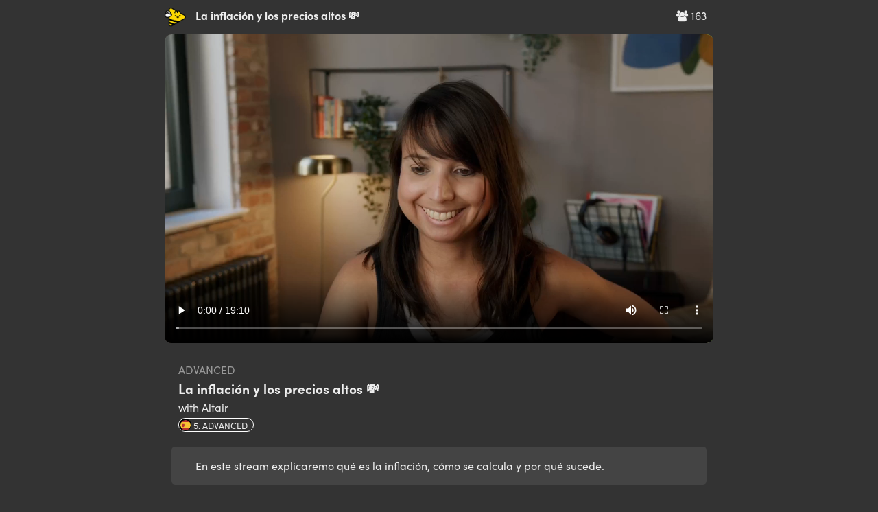

--- FILE ---
content_type: text/html; charset=utf-8
request_url: https://app.chatterbug.com/streams/video/5663
body_size: 10958
content:
<!DOCTYPE html>
<html>
<head>
  <title>
    Streams Video • Chatterbug
  </title>

  <!-- Fonts -->
    <script src="https://use.typekit.net/ney7xlg.js"></script>
    <script>try{Typekit.load();}catch(e){}</script>

    <script src="https://browser.sentry-cdn.com/5.25.0/bundle.tracing.min.js" integrity="sha384-MxPEqyePOMqaz3prq1TexMEXtfnxqvet9uhebPAm5SI4Pz3Ga9HwbmE5FY2Bah20" crossorigin="anonymous"></script>
    <script>
//<![CDATA[

      if (!window.HasStartedSentry) {
        const startSentry = () => {
          const ignoreErrors = [
            'SecurityError',
            /\.ru.*adb_rotate/,   // 2290157827
            'webkit',   // 2297431950
            'NS_ERROR_',  // 2069720994
          ]

          const denyUrls = [
            /^chrome:/,
            /^chrome-extension:/,
          ]

          Sentry.init({
            dsn: 'https://d705cf150e874de1b0aafcdc5dac06e3@o29770.ingest.sentry.io/1447476',
            release: '95c545fba4d60f28de263d09bf11a3373a9d2f2f',
            ignoreErrors, denyUrls,
            integrations: [
              new Sentry.Integrations.BrowserTracing()
            ],
            tracesSampleRate: 0.3
          })


          window.Sentry = Sentry
          window.HasStartedSentry = true
        }

        startSentry()
      }

//]]>
</script>
    <meta name="loggedOut" content="true">

  <script>
    window.tokboxApiKey = '45598932'
    window.dataLayer = window.dataLayer || []
      window.dataLayer.push({ user: { userLoginStatus: false } })
  </script>
  <script src="https://assets.chatterbug.com/packs/production/runtime~legacy_vendor.0be58e06.packs.js" data-turbolinks-eval="false" data-turbolinks-track="reload" data-turbo-eval="false" data-turbo-track="reload"></script>
<script src="https://assets.chatterbug.com/packs/production/npm.6.7ff91b6e.packs.js" data-turbolinks-eval="false" data-turbolinks-track="reload" data-turbo-eval="false" data-turbo-track="reload"></script>
<script src="https://assets.chatterbug.com/packs/production/npm.9.c71c48b3.packs.js" data-turbolinks-eval="false" data-turbolinks-track="reload" data-turbo-eval="false" data-turbo-track="reload"></script>
<script src="https://assets.chatterbug.com/packs/production/npm.16.08007ae7.packs.js" data-turbolinks-eval="false" data-turbolinks-track="reload" data-turbo-eval="false" data-turbo-track="reload"></script>
<script src="https://assets.chatterbug.com/packs/production/npm.43.47a2d1f3.packs.js" data-turbolinks-eval="false" data-turbolinks-track="reload" data-turbo-eval="false" data-turbo-track="reload"></script>
<script src="https://assets.chatterbug.com/packs/production/npm.27.317ba50d.packs.js" data-turbolinks-eval="false" data-turbolinks-track="reload" data-turbo-eval="false" data-turbo-track="reload"></script>
<script src="https://assets.chatterbug.com/packs/production/npm.10.41d2df06.packs.js" data-turbolinks-eval="false" data-turbolinks-track="reload" data-turbo-eval="false" data-turbo-track="reload"></script>
<script src="https://assets.chatterbug.com/packs/production/legacy_vendor.677abda0.packs.js" data-turbolinks-eval="false" data-turbolinks-track="reload" data-turbo-eval="false" data-turbo-track="reload"></script>
<script src="https://assets.chatterbug.com/packs/production/runtime~i18n_en.ed8aa00c.packs.js" data-turbolinks-eval="false" data-turbolinks-track="reload" data-turbo-eval="false" data-turbo-track="reload"></script>
<script src="https://assets.chatterbug.com/packs/production/npm.19.ba919866.packs.js" data-turbolinks-eval="false" data-turbolinks-track="reload" data-turbo-eval="false" data-turbo-track="reload"></script>
<script src="https://assets.chatterbug.com/packs/production/npm.20.56094efa.packs.js" data-turbolinks-eval="false" data-turbolinks-track="reload" data-turbo-eval="false" data-turbo-track="reload"></script>
<script src="https://assets.chatterbug.com/packs/production/npm.33.b96ed66d.packs.js" data-turbolinks-eval="false" data-turbolinks-track="reload" data-turbo-eval="false" data-turbo-track="reload"></script>
<script src="https://assets.chatterbug.com/packs/production/npm.14.46d47e49.packs.js" data-turbolinks-eval="false" data-turbolinks-track="reload" data-turbo-eval="false" data-turbo-track="reload"></script>
<script src="https://assets.chatterbug.com/packs/production/npm.15.03624a58.packs.js" data-turbolinks-eval="false" data-turbolinks-track="reload" data-turbo-eval="false" data-turbo-track="reload"></script>
<script src="https://assets.chatterbug.com/packs/production/npm.7.8ba1778e.packs.js" data-turbolinks-eval="false" data-turbolinks-track="reload" data-turbo-eval="false" data-turbo-track="reload"></script>
<script src="https://assets.chatterbug.com/packs/production/npm.39.cc02b75a.packs.js" data-turbolinks-eval="false" data-turbolinks-track="reload" data-turbo-eval="false" data-turbo-track="reload"></script>
<script src="https://assets.chatterbug.com/packs/production/i18n_en.cb98d77a.packs.js" data-turbolinks-eval="false" data-turbolinks-track="reload" data-turbo-eval="false" data-turbo-track="reload"></script>
<script src="https://assets.chatterbug.com/packs/production/runtime~event_tracking.072543cd.packs.js" data-turbolinks-eval="false" data-turbolinks-track="reload" data-turbo-eval="false" data-turbo-track="reload"></script>
<script src="https://assets.chatterbug.com/packs/production/event_tracking.ea5f1c32.packs.js" data-turbolinks-eval="false" data-turbolinks-track="reload" data-turbo-eval="false" data-turbo-track="reload"></script>
<script src="https://assets.chatterbug.com/packs/production/runtime~application_components.4f80e1da.packs.js" data-turbolinks-eval="false" data-turbolinks-track="reload" data-turbo-eval="false" data-turbo-track="reload"></script>
<script src="https://assets.chatterbug.com/packs/production/images.7f931efc.packs.js" data-turbolinks-eval="false" data-turbolinks-track="reload" data-turbo-eval="false" data-turbo-track="reload"></script>
<script src="https://assets.chatterbug.com/packs/production/npm.23.2ab95848.packs.js" data-turbolinks-eval="false" data-turbolinks-track="reload" data-turbo-eval="false" data-turbo-track="reload"></script>
<script src="https://assets.chatterbug.com/packs/production/npm.29.a7eb587a.packs.js" data-turbolinks-eval="false" data-turbolinks-track="reload" data-turbo-eval="false" data-turbo-track="reload"></script>
<script src="https://assets.chatterbug.com/packs/production/npm.34.cb241b0b.packs.js" data-turbolinks-eval="false" data-turbolinks-track="reload" data-turbo-eval="false" data-turbo-track="reload"></script>
<script src="https://assets.chatterbug.com/packs/production/npm.47.5cfefcba.packs.js" data-turbolinks-eval="false" data-turbolinks-track="reload" data-turbo-eval="false" data-turbo-track="reload"></script>
<script src="https://assets.chatterbug.com/packs/production/npm.2.bc863b9f.packs.js" data-turbolinks-eval="false" data-turbolinks-track="reload" data-turbo-eval="false" data-turbo-track="reload"></script>
<script src="https://assets.chatterbug.com/packs/production/npm.28.7cf9430f.packs.js" data-turbolinks-eval="false" data-turbolinks-track="reload" data-turbo-eval="false" data-turbo-track="reload"></script>
<script src="https://assets.chatterbug.com/packs/production/npm.44.e54ba241.packs.js" data-turbolinks-eval="false" data-turbolinks-track="reload" data-turbo-eval="false" data-turbo-track="reload"></script>
<script src="https://assets.chatterbug.com/packs/production/npm.30.35c5863e.packs.js" data-turbolinks-eval="false" data-turbolinks-track="reload" data-turbo-eval="false" data-turbo-track="reload"></script>
<script src="https://assets.chatterbug.com/packs/production/npm.40.bfcd469c.packs.js" data-turbolinks-eval="false" data-turbolinks-track="reload" data-turbo-eval="false" data-turbo-track="reload"></script>
<script src="https://assets.chatterbug.com/packs/production/npm.17.7df10bc5.packs.js" data-turbolinks-eval="false" data-turbolinks-track="reload" data-turbo-eval="false" data-turbo-track="reload"></script>
<script src="https://assets.chatterbug.com/packs/production/npm.46.926320cc.packs.js" data-turbolinks-eval="false" data-turbolinks-track="reload" data-turbo-eval="false" data-turbo-track="reload"></script>
<script src="https://assets.chatterbug.com/packs/production/npm.3.ffe813d0.packs.js" data-turbolinks-eval="false" data-turbolinks-track="reload" data-turbo-eval="false" data-turbo-track="reload"></script>
<script src="https://assets.chatterbug.com/packs/production/npm.11.d86c7739.packs.js" data-turbolinks-eval="false" data-turbolinks-track="reload" data-turbo-eval="false" data-turbo-track="reload"></script>
<script src="https://assets.chatterbug.com/packs/production/npm.18.6b815798.packs.js" data-turbolinks-eval="false" data-turbolinks-track="reload" data-turbo-eval="false" data-turbo-track="reload"></script>
<script src="https://assets.chatterbug.com/packs/production/npm.26.482710ae.packs.js" data-turbolinks-eval="false" data-turbolinks-track="reload" data-turbo-eval="false" data-turbo-track="reload"></script>
<script src="https://assets.chatterbug.com/packs/production/npm.35.99749e0a.packs.js" data-turbolinks-eval="false" data-turbolinks-track="reload" data-turbo-eval="false" data-turbo-track="reload"></script>
<script src="https://assets.chatterbug.com/packs/production/npm.4.df71ae9e.packs.js" data-turbolinks-eval="false" data-turbolinks-track="reload" data-turbo-eval="false" data-turbo-track="reload"></script>
<script src="https://assets.chatterbug.com/packs/production/npm.45.8b886a1f.packs.js" data-turbolinks-eval="false" data-turbolinks-track="reload" data-turbo-eval="false" data-turbo-track="reload"></script>
<script src="https://assets.chatterbug.com/packs/production/npm.31.2ffeb12c.packs.js" data-turbolinks-eval="false" data-turbolinks-track="reload" data-turbo-eval="false" data-turbo-track="reload"></script>
<script src="https://assets.chatterbug.com/packs/production/npm.37.1238c12b.packs.js" data-turbolinks-eval="false" data-turbolinks-track="reload" data-turbo-eval="false" data-turbo-track="reload"></script>
<script src="https://assets.chatterbug.com/packs/production/npm.25.0d57c1c4.packs.js" data-turbolinks-eval="false" data-turbolinks-track="reload" data-turbo-eval="false" data-turbo-track="reload"></script>
<script src="https://assets.chatterbug.com/packs/production/npm.42.dcc12e18.packs.js" data-turbolinks-eval="false" data-turbolinks-track="reload" data-turbo-eval="false" data-turbo-track="reload"></script>
<script src="https://assets.chatterbug.com/packs/production/npm.21.d7faab53.packs.js" data-turbolinks-eval="false" data-turbolinks-track="reload" data-turbo-eval="false" data-turbo-track="reload"></script>
<script src="https://assets.chatterbug.com/packs/production/npm.32.9ef63982.packs.js" data-turbolinks-eval="false" data-turbolinks-track="reload" data-turbo-eval="false" data-turbo-track="reload"></script>
<script src="https://assets.chatterbug.com/packs/production/npm.36.1225ee67.packs.js" data-turbolinks-eval="false" data-turbolinks-track="reload" data-turbo-eval="false" data-turbo-track="reload"></script>
<script src="https://assets.chatterbug.com/packs/production/npm.48.a7e440a5.packs.js" data-turbolinks-eval="false" data-turbolinks-track="reload" data-turbo-eval="false" data-turbo-track="reload"></script>
<script src="https://assets.chatterbug.com/packs/production/npm.5.0b101886.packs.js" data-turbolinks-eval="false" data-turbolinks-track="reload" data-turbo-eval="false" data-turbo-track="reload"></script>
<script src="https://assets.chatterbug.com/packs/production/npm.13.1c0d80ae.packs.js" data-turbolinks-eval="false" data-turbolinks-track="reload" data-turbo-eval="false" data-turbo-track="reload"></script>
<script src="https://assets.chatterbug.com/packs/production/npm.1.9da97e66.packs.js" data-turbolinks-eval="false" data-turbolinks-track="reload" data-turbo-eval="false" data-turbo-track="reload"></script>
<script src="https://assets.chatterbug.com/packs/production/npm.22.ee4396a9.packs.js" data-turbolinks-eval="false" data-turbolinks-track="reload" data-turbo-eval="false" data-turbo-track="reload"></script>
<script src="https://assets.chatterbug.com/packs/production/npm.12.9f2526fc.packs.js" data-turbolinks-eval="false" data-turbolinks-track="reload" data-turbo-eval="false" data-turbo-track="reload"></script>
<script src="https://assets.chatterbug.com/packs/production/npm.38.52774570.packs.js" data-turbolinks-eval="false" data-turbolinks-track="reload" data-turbo-eval="false" data-turbo-track="reload"></script>
<script src="https://assets.chatterbug.com/packs/production/npm.8.02cbbb73.packs.js" data-turbolinks-eval="false" data-turbolinks-track="reload" data-turbo-eval="false" data-turbo-track="reload"></script>
<script src="https://assets.chatterbug.com/packs/production/npm.24.e7aa9a05.packs.js" data-turbolinks-eval="false" data-turbolinks-track="reload" data-turbo-eval="false" data-turbo-track="reload"></script>
<script src="https://assets.chatterbug.com/packs/production/admin~application_components~application_routes.23f14048.packs.js" data-turbolinks-eval="false" data-turbolinks-track="reload" data-turbo-eval="false" data-turbo-track="reload"></script>
<script src="https://assets.chatterbug.com/packs/production/admin~application_components~streamer.25d97bb6.packs.js" data-turbolinks-eval="false" data-turbolinks-track="reload" data-turbo-eval="false" data-turbo-track="reload"></script>
<script src="https://assets.chatterbug.com/packs/production/admin~application_components.0395976a.packs.js" data-turbolinks-eval="false" data-turbolinks-track="reload" data-turbo-eval="false" data-turbo-track="reload"></script>
<script src="https://assets.chatterbug.com/packs/production/application_components.6d2099aa.packs.js" data-turbolinks-eval="false" data-turbolinks-track="reload" data-turbo-eval="false" data-turbo-track="reload"></script>
  <link rel="stylesheet" media="all" href="https://assets.chatterbug.com/packs/production/css/npm.6.15135461.css" data-turbolinks-eval="false" data-turbolinks-track="reload" data-turbo-eval="false" data-turbo-track="reload" />
<link rel="stylesheet" media="all" href="https://assets.chatterbug.com/packs/production/css/npm.19.26d7d0ba.css" data-turbolinks-eval="false" data-turbolinks-track="reload" data-turbo-eval="false" data-turbo-track="reload" />
<link rel="stylesheet" media="all" href="https://assets.chatterbug.com/packs/production/css/npm.43.56318a99.css" data-turbolinks-eval="false" data-turbolinks-track="reload" data-turbo-eval="false" data-turbo-track="reload" />
<link rel="stylesheet" media="all" href="https://assets.chatterbug.com/packs/production/css/admin~application_components~application_routes.7e86b971.css" data-turbolinks-eval="false" data-turbolinks-track="reload" data-turbo-eval="false" data-turbo-track="reload" />
<link rel="stylesheet" media="all" href="https://assets.chatterbug.com/packs/production/css/admin~application_components.981f8692.css" data-turbolinks-eval="false" data-turbolinks-track="reload" data-turbo-eval="false" data-turbo-track="reload" />
    <script>(function(w,d,s,l,i){w[l]=w[l]||[];w[l].push({'gtm.start':
  new Date().getTime(),event:'gtm.js'});var f=d.getElementsByTagName(s)[0],
  j=d.createElement(s),dl=l!='dataLayer'?'&l='+l:'';j.async=true;j.src=
  'https://www.googletagmanager.com/gtm.js?id='+i+dl+'&gtm_auth=t_CQC0Jn0TsBloPQGAhH-A&gtm_preview=env-1&gtm_cookies_win=x';f.parentNode.insertBefore(j,f);
  })(window,document,'script','dataLayer','GTM-WTZWDPG');</script>


  <!-- CSRF protection-->
  

  <meta charset="utf-8">
  <!--[if IE]><meta http-equiv="X-UA-Compatible" content="IE=edge"><![endif]-->
  <meta name="viewport" content="width=device-width, initial-scale=1.0">
  <meta name="google" content="notranslate">

  <!-- Chatterbug Streams app -->
  <meta name="twitter:app:name:iphone" content="Chatterbug Streams">
  <meta name="twitter:app:id:iphone" content="1549226733">
  <meta property="al:ios:app_name" content="Chatterbug Streams">
  <meta property="al:ios:app_store_id" content="1549226733">
  <meta property="al:android:package" content="com.chatterbug.chatterstreams">
  <meta property="al:android:app_name" content="Chatterbug Streams">

  <meta name="robots" content= "index, follow">

  <!-- Favicons -->
  <link id="favicon" rel="icon" type="image/png" href="/favicon.png">
  <link rel="apple-touch-icon" href="/apple-touch-icon.png" />

    <meta property="og:type" content="article">
  <meta property="og:url" content="https://app.chatterbug.com/streams/video/5663">
  <meta property="og:site_name" content="Streams: La inflación y los precios altos 💸">
  <meta property="fb:app_id" content="536696107772835">
  <meta name="twitter:site" content="@chatterbugapp">

  <meta name="twitter:card" content="summary_large_image">

  <meta name="description" content="En este stream explicaremo qué es la inflación, cómo se calcula y por qué sucede.">
  <meta property="og:description" content="En este stream explicaremo qué es la inflación, cómo se calcula y por qué sucede.">
  <meta name="twitter:description" content="En este stream explicaremo qué es la inflación, cómo se calcula y por qué sucede.">

  <meta name="title" content="Streams: La inflación y los precios altos 💸">
  <meta property="og:title" content="Streams: La inflación y los precios altos 💸">
  <meta property="twitter:title" content="Streams: La inflación y los precios altos 💸">

  <meta property="article:published_time" content="2022-08-03 09:49:20 UTC">

    <meta property="og:image" content="https://files.chatterbug.com/043vgj1zfwsy57x6okoauwmvovn1">
    <meta name="twitter:image" content="https://files.chatterbug.com/043vgj1zfwsy57x6okoauwmvovn1">
    <meta name="twitter:image:alt" content="Streams: La inflación y los precios altos 💸">
      <meta property="og:image:width" content="500">
      <meta property="og:image:height" content="250">


<meta name="apple-itunes-app" content="app-id=1549226733">

</head>



<body
  class="controller-public"
  id="action-public-streams-video">
  <div class="body-wrapper  full-height">
    


<script>
  // https://browser-update.org/
  var $buoop = {required:{e:0,f:0,o:0,s:0,c:0},insecure:true,api:2019.07 };
  function $buo_f(){
  var e = document.createElement("script");
  e.src = "//browser-update.org/update.min.js";
  document.body.appendChild(e);
  };
  try {document.addEventListener("DOMContentLoaded", $buo_f,false)}
  catch(e){window.attachEvent("onload", $buo_f)}
</script>


    <div class="full-height__content padding_bottom-largest">
      


<div class="video-container"
    data-controller="streams-video"
    data-streams-video-source-url-value="https://stream.mux.com/5C901JmNMJPI29vTPt7m9ctYLt1bZZV7VReU1bO5BPvU.m3u8"
    data-streams-video-interaction-try-value="view-only-modal"
    data-streams-video-completed-url-value="/streams/video/5663/complete"
    data-streams-video-video-id-value="5663"
    >
  <div class="video-content">
    <div class="title-section">
      <div class="viewers">
        
        <i class="fa fa-users" aria-hidden="true"></i>
        163
      </div>
      <div class="title">
        <a href="/streams"><img class="logo" height="30px" src="https://assets.chatterbug.com/packs/production/media/streams.85b4dd0f.png" /></a>
        La inflación y los precios altos 💸
      </div>
    </div>

    <div class="video-clip">
      <video
        id="stream-video"
        controls
        playsinline
        webkit-playsinline
        preload="none"
        poster="https://files.chatterbug.com/043vgj1zfwsy57x6okoauwmvovn1"
      >
        <source src="https://stream.mux.com/5C901JmNMJPI29vTPt7m9ctYLt1bZZV7VReU1bO5BPvU.m3u8" type="application/x-mpegURL">
      </video>
    </div>


    <div class="video-info" id="current-showing">
      <div class="pure-g">
        <div class="pure-3-4 desc-space">
          <div class="level-name">
            advanced
          </div>
          <div class="video-name">
            La inflación y los precios altos 💸
          </div>
          <div class="streamer">
            with Altair
           </div>

          <div class="language-badge">
            <img class="flag" src="https://assets.chatterbug.com/packs/production/media/es@2x.38e1ffa0.png" />
            5. Advanced
          </div>
        </div>
      </div>

      <div class="video-desc">
        En este stream explicaremo qué es la inflación, cómo se calcula y por qué sucede.
      </div>
    </div>

    <div style="display: none" id="video-showings">
        <div class="showing" data-start="46" data-end="100" id="showing-88795">
          
          <div class="showing-item" data-action="click->streams-video#interactionTry">
            
    <div class="quiz-instructions">Pick the correct answer</div>
    <div class="quiz-question">¿Sabes qué es la inflación?</div>
    <div>
      <button class="quiz-multi-answer">Sí, claro. 😉</button>
      <button class="quiz-multi-answer">Mmm, no estoy seguro/a. 🤔</button>
      <button class="quiz-multi-answer">Ni idea. 🤷</button>
    </div>

          </div>
        </div>
        <div class="showing" data-start="100" data-end="159" id="showing-88796">
          
          <div class="showing-item" data-action="click->streams-video#interactionTry">
              <div class="video-desc">
    <div><h3>🤔 ¿Qué es la inflación?</h3></div>
    <div></div>
  </div>
  <div class="video-show-img">
    <img width="100%" src="https://files.chatterbug.com/34i1o4dbdnuiouszfkw2hjpjdgzv">
  </div>


          </div>
        </div>
        <div class="showing" data-start="159" data-end="223" id="showing-88797">
          
          <div class="showing-item" data-action="click->streams-video#interactionTry">
            
    <div class="quiz-instructions">Pick the correct answer</div>
    <div class="quiz-question">¿Has notado la inflación en tu país?</div>
    <div>
      <button class="quiz-multi-answer">Sí, muchísimo. 😕</button>
      <button class="quiz-multi-answer">Un poco. 😐</button>
      <button class="quiz-multi-answer">Por suerte, no tanto. 😮‍💨</button>
    </div>

          </div>
        </div>
        <div class="showing" data-start="223" data-end="247" id="showing-88798">
          
          <div class="showing-item" data-action="click->streams-video#interactionTry">
              <div class="video-desc">
    <div><h3>📈 ¿Cómo se calcula?</h3></div>
    <div></div>
  </div>
  <div class="video-show-img">
    <img width="100%" src="https://files.chatterbug.com/q8mrtawbf2uspdk0zhmpyy1ieblp">
  </div>


          </div>
        </div>
        <div class="showing" data-start="247" data-end="285" id="showing-88799">
          
          <div class="showing-item" data-action="click->streams-video#interactionTry">
              <div class="video-desc">
    <div><h3>artículos de consumo diario</h3></div>
    <div></div>
  </div>
  <div class="video-show-img">
    <img width="100%" src="https://files.chatterbug.com/lo3k87r37bu57xp1hbfpshsq803d">
  </div>


          </div>
        </div>
        <div class="showing" data-start="285" data-end="308" id="showing-88800">
          
          <div class="showing-item" data-action="click->streams-video#interactionTry">
              <div class="video-show-img">
    <img width="100%" src="https://files.chatterbug.com/uqojvptykbd30tagtggddfqqir9b">
  </div>


          </div>
        </div>
        <div class="showing" data-start="308" data-end="343" id="showing-88801">
          
          <div class="showing-item" data-action="click->streams-video#interactionTry">
              <div class="video-desc">
    <div><h3>bienes de consumo duradero </h3></div>
    <div></div>
  </div>
  <div class="video-show-img">
    <img width="100%" src="https://files.chatterbug.com/i8zikilwkv05w4m68feksfcx6gfa">
  </div>


          </div>
        </div>
        <div class="showing" data-start="343" data-end="376" id="showing-88802">
          
          <div class="showing-item" data-action="click->streams-video#interactionTry">
              <div class="video-desc">
    <div><h3>servicios </h3></div>
    <div></div>
  </div>
  <div class="video-show-img">
    <img width="100%" src="https://files.chatterbug.com/wdzn1gsncd7igqklqfy3l18yj89i">
  </div>


          </div>
        </div>
        <div class="showing" data-start="376" data-end="458" id="showing-88803">
          
          <div class="showing-item" data-action="click->streams-video#interactionTry">
              <div class="video-show-img">
    <img width="100%" src="https://files.chatterbug.com/sf3d2dc3enmusmfk25adpajw8y9t">
  </div>


          </div>
        </div>
        <div class="showing" data-start="458" data-end="534" id="showing-88804">
          
          <div class="showing-item" data-action="click->streams-video#interactionTry">
            
    <div class="quiz-instructions">Pick the correct answer</div>
    <div class="quiz-question">¿Cuál artículo de la lista es de consumo diario?</div>
    <div>
      <button class="quiz-multi-answer">El pan</button>
      <button class="quiz-multi-answer">La renta</button>
      <button class="quiz-multi-answer">El computador</button>
    </div>

          </div>
        </div>
        <div class="showing" data-start="534" data-end="580" id="showing-88805">
          
          <div class="showing-item" data-action="click->streams-video#interactionTry">
            
    <div class="quiz-instructions">Pick the correct answer</div>
    <div class="quiz-question">La palabra “constante” significa que es un proceso _____.</div>
    <div>
      <button class="quiz-multi-answer">con interrupciones</button>
      <button class="quiz-multi-answer">sin interrupción</button>
      <button class="quiz-multi-answer">muy corto</button>
    </div>

          </div>
        </div>
        <div class="showing" data-start="580" data-end="839" id="showing-88806">
          
          <div class="showing-item" data-action="click->streams-video#interactionTry">
              <div class="video-desc">
    <div><h3>🤨 ¿Qué lo causa?</h3></div>
    <div></div>
  </div>
  <div class="video-show-img">
    <img width="100%" src="https://files.chatterbug.com/s65z01p95khbk935slcsxyz62s02">
  </div>


          </div>
        </div>
        <div class="showing" data-start="839" data-end="900" id="showing-88807">
          
          <div class="showing-item" data-action="click->streams-video#interactionTry">
            
    <div class="quiz-instructions">Pick the correct answer</div>
    <div class="quiz-question">El costo de los alimentos subió y los precios en el restaurante subieron, esto es…</div>
    <div>
      <button class="quiz-multi-answer">un aumento de salarios</button>
      <button class="quiz-multi-answer">un aumento de demanda</button>
      <button class="quiz-multi-answer">un aumento en los costos de producción</button>
    </div>

          </div>
        </div>
        <div class="showing" data-start="900" data-end="951" id="showing-88808">
          
          <div class="showing-item" data-action="click->streams-video#interactionTry">
            
    <div class="quiz-instructions">Pick the correct answer</div>
    <div class="quiz-question">Los bienes y servicios son una clase de oferta.</div>
    <div>
      <button class="quiz-multi-answer">Verdadero</button>
      <button class="quiz-multi-answer">Falso</button>
    </div>

          </div>
        </div>
        <div class="showing" data-start="951" data-end="0" id="showing-88812">
          
          <div class="showing-item" data-action="click->streams-video#interactionTry">
              <div class="video-desc">
    <div><h3>📅 Causas actuales</h3></div>
    <div></div>
  </div>
  <div class="video-show-img">
    <img width="100%" src="https://files.chatterbug.com/5pvzdatinjip5u2ywf01xpn1gljf">
  </div>


          </div>
        </div>
    </div>

    <div class="cta">
      <center>
      <strong>For the best experience, download the Chatterbug Streams mobile app!</strong><br/>
      <a href='https://app.adjust.com/dvr98z2_akt28hf'><img height="40" src="[data-uri]"></a>
      <a href='https://app.adjust.com/dvr98z2_akt28hf'><img height="60" alt='Get it on Google Play' src='https://play.google.com/intl/en_us/badges/static/images/badges/en_badge_web_generic.png'/></a>
      </center>
    </div>

    <div class="extra">
      <strong>Full Video Duration:</strong>
      19 minutes
      <br/>
      <strong>Aired:</strong>
      over <var count>3</var> years ago
    </div>

    <div id="view-only-modal" class="modal">
      <div class="modal-dialog">
        <div class="modal-content">
          <h3>Download our free Mobile App to Unlock</h3>
          <p>
            For full functionality, including answering quizzes,
            participating in group chat, tracking your progress and
            access to thousands of other videos, download the free Chatterbug mobile app.
          </p>
          <div>
            <a href='https://app.adjust.com/dvr98z2_akt28hf'><img height="40" src="[data-uri]"></a>
            <a href='https://app.adjust.com/dvr98z2_akt28hf'><img height="60" alt='Get it on Google Play' src='https://play.google.com/intl/en_us/badges/static/images/badges/en_badge_web_generic.png'/></a>
          </div>
          <hr/>
          <div><a href="#" data-action="click->streams-video#hideWarning">dismiss</a></div>
        </div>
      </div>
    </div>

  </div>
</div>


<style>
#stream-video {
  width: 100%;
  border-radius: 10px;
}
body {
  background-color: #333;
  color: #eee;
}

.video-container {
  z-index: 1;
}

.video-clip img {
  border-radius: 15px;
}

.video-clip {
  margin-bottom: 10px;
}

.video-content {
  width: 100%;
  max-width: 800px;
  margin: auto;
}

.title-section {
  padding: 10px 10px 10px 0;
}
.title {
  font-weight: bold;
  text-overflow: ellipsis;
  overflow: hidden;
  white-space: nowrap;
  max-width: 300px;
}
.title .logo {
  margin-right: 10px;
}
.viewers {
  float: right;
}
.video-desc {
  margin-top: 20px;
  background-color: #444;
  padding: 15px 35px;
  border-radius: 5px;
  margin-bottom: 20px;
}
.video-desc h3 {
  font-size: 1.5em;
  margin-top: 5px;
  color: white;
}

.video-info {
  padding: 10px;
}
.video-info .level-name {
  text-transform: uppercase;
  color: #999;
}
.video-info .video-name {
  font-weight: bold;
  font-size: 1.2em;
}
.desc-space {
  padding-left: 10px;
}
.video-show-img img {
  border-radius: 15px;
}

.quiz-instructions {
  color: #888;
}
.quiz-question {
  font-weight: bold;
  font-size: 1.5em;
  margin-bottom: 20px;
  margin-top: 10px;
}
input.quiz-answer {
  background-color: #555;
  padding: 10px 20px;
  border-radius: 30px;
  border: 1px solid #999;
  width: 100%;
}
button.quiz-multi-answer {
  margin-bottom: 14px;
  background-color: #444;
  padding: 10px 20px;
  border-radius: 30px;
  border: 1px solid #999;
  width: 100%;
  text-align: left;
}

.cta {
  margin-top: 20px;
}
.extra {
  margin-top: 20px;
  text-align: center;
  color: #999;
}

.lesson-icon {
  height: 80px;
  width: 80px;
  border-radius: 100px;
}

.language-badge {
  border: 1px solid #fff;
  display:inline;
  padding: 0 8px 0 0;
  margin-top: 10px;
  font-size: 0.8em;
  border-radius: 100px;
  text-transform: uppercase;
}
.language-badge .flag {
  margin-top: -5px;
  height: 18px;
  width: 18px;
}

hr {
    border: none;
    height: 1px;
    /* Set the hr color */
    color: #fff; /* old IE */
    background-color: #fff; /* Modern Browsers */
}

.upcoming {
  padding: 10px;
  color: white;
  background-color: #866;
  border-radius: 5px;
  margin-bottom: 20px;
}

.signup-now {
  text-align: center;
  padding: 20px 30px;
  margin: 10px 20px;
  color: #553;
  background-color: #ff9;
  border-radius: 5px;
  margin-bottom: 20px;
}
.signup-now a {
  font-weight: bold;
  color: black;
}
.signup-title {
  font-weight: bold;
  color: #550;
}

.modal {
  display: none;
  position: fixed;
  z-index: 1;
  left: 0;
  top: 0;
  width: 100%;
  height: 100%;
  overflow: auto;
  background-color: rgb(0,0,0);
  background-color: rgba(0,0,0,0.4);
}
.modal-content {
  top: 100px;
  padding: 80px;
  background-color: #eee;
  color: #333;
}
.modal-dialog {
  width: 100%;
  max-width: 600px;
  margin: auto;
}

</style>

    </div>

  </div>
</body>
</html>


--- FILE ---
content_type: text/javascript
request_url: https://assets.chatterbug.com/packs/production/npm.30.35c5863e.packs.js
body_size: 398231
content:
/*! For license information please see npm.30.35c5863e.packs.js.LICENSE.txt */
(window.webpackJsonp=window.webpackJsonp||[]).push([[33],{1520:function(e,t,r){"use strict";r.d(t,"a",(function(){return s}));var n=r(14),i=r(179),a=r(152);function s(e){return new i.a((function(t,r){return new a.a((function(n){var i,a,s;try{i=r(t).subscribe({next:function(i){i.errors&&(s=e({graphQLErrors:i.errors,response:i,operation:t,forward:r}))?a=s.subscribe({next:n.next.bind(n),error:n.error.bind(n),complete:n.complete.bind(n)}):n.next(i)},error:function(i){(s=e({operation:t,networkError:i,graphQLErrors:i&&i.result&&i.result.errors,forward:r}))?a=s.subscribe({next:n.next.bind(n),error:n.error.bind(n),complete:n.complete.bind(n)}):n.error(i)},complete:function(){s||n.complete.bind(n)()}})}catch(i){e({networkError:i,operation:t,forward:r}),n.error(i)}return function(){i&&i.unsubscribe(),a&&i.unsubscribe()}}))}))}!function(e){function t(t){var r=e.call(this)||this;return r.link=s(t),r}Object(n.c)(t,e),t.prototype.request=function(e,t){return this.link.request(e,t)}}(i.a)},1773:function(e,t,r){"use strict";e.exports=r(1774)},1774:function(e,t,r){"use strict";var n=r(172),i=r(0);function a(e){for(var t="https://reactjs.org/docs/error-decoder.html?invariant="+e,r=1;r<arguments.length;r++)t+="&args[]="+encodeURIComponent(arguments[r]);return"Minified React error #"+e+"; visit "+t+" for the full message or use the non-minified dev environment for full errors and additional helpful warnings."}var s="function"==typeof Symbol&&Symbol.for,o=s?Symbol.for("react.portal"):60106,l=s?Symbol.for("react.fragment"):60107,h=s?Symbol.for("react.strict_mode"):60108,u=s?Symbol.for("react.profiler"):60114,p=s?Symbol.for("react.provider"):60109,c=s?Symbol.for("react.context"):60110,f=s?Symbol.for("react.concurrent_mode"):60111,d=s?Symbol.for("react.forward_ref"):60112,m=s?Symbol.for("react.suspense"):60113,y=s?Symbol.for("react.suspense_list"):60120,g=s?Symbol.for("react.memo"):60115,v=s?Symbol.for("react.lazy"):60116,b=s?Symbol.for("react.block"):60121,x=s?Symbol.for("react.fundamental"):60117,E=s?Symbol.for("react.scope"):60119;function S(e){if(null==e)return null;if("function"==typeof e)return e.displayName||e.name||null;if("string"==typeof e)return e;switch(e){case l:return"Fragment";case o:return"Portal";case u:return"Profiler";case h:return"StrictMode";case m:return"Suspense";case y:return"SuspenseList"}if("object"==typeof e)switch(e.$$typeof){case c:return"Context.Consumer";case p:return"Context.Provider";case d:var t=e.render;return t=t.displayName||t.name||"",e.displayName||(""!==t?"ForwardRef("+t+")":"ForwardRef");case g:return S(e.type);case b:return S(e.render);case v:if(e=1===e._status?e._result:null)return S(e)}return null}var k=i.__SECRET_INTERNALS_DO_NOT_USE_OR_YOU_WILL_BE_FIRED;k.hasOwnProperty("ReactCurrentDispatcher")||(k.ReactCurrentDispatcher={current:null}),k.hasOwnProperty("ReactCurrentBatchConfig")||(k.ReactCurrentBatchConfig={suspense:null});var P={};function w(e,t){for(var r=0|e._threadCount;r<=t;r++)e[r]=e._currentValue2,e._threadCount=r+1}for(var T=new Uint16Array(16),C=0;15>C;C++)T[C]=C+1;T[15]=0;var _=/^[:A-Z_a-z\u00C0-\u00D6\u00D8-\u00F6\u00F8-\u02FF\u0370-\u037D\u037F-\u1FFF\u200C-\u200D\u2070-\u218F\u2C00-\u2FEF\u3001-\uD7FF\uF900-\uFDCF\uFDF0-\uFFFD][:A-Z_a-z\u00C0-\u00D6\u00D8-\u00F6\u00F8-\u02FF\u0370-\u037D\u037F-\u1FFF\u200C-\u200D\u2070-\u218F\u2C00-\u2FEF\u3001-\uD7FF\uF900-\uFDCF\uFDF0-\uFFFD\-.0-9\u00B7\u0300-\u036F\u203F-\u2040]*$/,A=Object.prototype.hasOwnProperty,M={},D={};function F(e){return!!A.call(D,e)||!A.call(M,e)&&(_.test(e)?D[e]=!0:(M[e]=!0,!1))}function I(e,t,r,n,i,a){this.acceptsBooleans=2===t||3===t||4===t,this.attributeName=n,this.attributeNamespace=i,this.mustUseProperty=r,this.propertyName=e,this.type=t,this.sanitizeURL=a}var R={};"children dangerouslySetInnerHTML defaultValue defaultChecked innerHTML suppressContentEditableWarning suppressHydrationWarning style".split(" ").forEach((function(e){R[e]=new I(e,0,!1,e,null,!1)})),[["acceptCharset","accept-charset"],["className","class"],["htmlFor","for"],["httpEquiv","http-equiv"]].forEach((function(e){var t=e[0];R[t]=new I(t,1,!1,e[1],null,!1)})),["contentEditable","draggable","spellCheck","value"].forEach((function(e){R[e]=new I(e,2,!1,e.toLowerCase(),null,!1)})),["autoReverse","externalResourcesRequired","focusable","preserveAlpha"].forEach((function(e){R[e]=new I(e,2,!1,e,null,!1)})),"allowFullScreen async autoFocus autoPlay controls default defer disabled disablePictureInPicture formNoValidate hidden loop noModule noValidate open playsInline readOnly required reversed scoped seamless itemScope".split(" ").forEach((function(e){R[e]=new I(e,3,!1,e.toLowerCase(),null,!1)})),["checked","multiple","muted","selected"].forEach((function(e){R[e]=new I(e,3,!0,e,null,!1)})),["capture","download"].forEach((function(e){R[e]=new I(e,4,!1,e,null,!1)})),["cols","rows","size","span"].forEach((function(e){R[e]=new I(e,6,!1,e,null,!1)})),["rowSpan","start"].forEach((function(e){R[e]=new I(e,5,!1,e.toLowerCase(),null,!1)}));var V=/[\-:]([a-z])/g;function N(e){return e[1].toUpperCase()}"accent-height alignment-baseline arabic-form baseline-shift cap-height clip-path clip-rule color-interpolation color-interpolation-filters color-profile color-rendering dominant-baseline enable-background fill-opacity fill-rule flood-color flood-opacity font-family font-size font-size-adjust font-stretch font-style font-variant font-weight glyph-name glyph-orientation-horizontal glyph-orientation-vertical horiz-adv-x horiz-origin-x image-rendering letter-spacing lighting-color marker-end marker-mid marker-start overline-position overline-thickness paint-order panose-1 pointer-events rendering-intent shape-rendering stop-color stop-opacity strikethrough-position strikethrough-thickness stroke-dasharray stroke-dashoffset stroke-linecap stroke-linejoin stroke-miterlimit stroke-opacity stroke-width text-anchor text-decoration text-rendering underline-position underline-thickness unicode-bidi unicode-range units-per-em v-alphabetic v-hanging v-ideographic v-mathematical vector-effect vert-adv-y vert-origin-x vert-origin-y word-spacing writing-mode xmlns:xlink x-height".split(" ").forEach((function(e){var t=e.replace(V,N);R[t]=new I(t,1,!1,e,null,!1)})),"xlink:actuate xlink:arcrole xlink:role xlink:show xlink:title xlink:type".split(" ").forEach((function(e){var t=e.replace(V,N);R[t]=new I(t,1,!1,e,"http://www.w3.org/1999/xlink",!1)})),["xml:base","xml:lang","xml:space"].forEach((function(e){var t=e.replace(V,N);R[t]=new I(t,1,!1,e,"http://www.w3.org/XML/1998/namespace",!1)})),["tabIndex","crossOrigin"].forEach((function(e){R[e]=new I(e,1,!1,e.toLowerCase(),null,!1)})),R.xlinkHref=new I("xlinkHref",1,!1,"xlink:href","http://www.w3.org/1999/xlink",!0),["src","href","action","formAction"].forEach((function(e){R[e]=new I(e,1,!1,e.toLowerCase(),null,!0)}));var B=/["'&<>]/;function z(e){if("boolean"==typeof e||"number"==typeof e)return""+e;e=""+e;var t=B.exec(e);if(t){var r,n="",i=0;for(r=t.index;r<e.length;r++){switch(e.charCodeAt(r)){case 34:t="&quot;";break;case 38:t="&amp;";break;case 39:t="&#x27;";break;case 60:t="&lt;";break;case 62:t="&gt;";break;default:continue}i!==r&&(n+=e.substring(i,r)),i=r+1,n+=t}e=i!==r?n+e.substring(i,r):n}return e}function L(e,t){var r,n=R.hasOwnProperty(e)?R[e]:null;return(r="style"!==e)&&(r=null!==n?0===n.type:2<e.length&&("o"===e[0]||"O"===e[0])&&("n"===e[1]||"N"===e[1])),r||function(e,t,r,n){if(null==t||function(e,t,r,n){if(null!==r&&0===r.type)return!1;switch(typeof t){case"function":case"symbol":return!0;case"boolean":return!n&&(null!==r?!r.acceptsBooleans:"data-"!==(e=e.toLowerCase().slice(0,5))&&"aria-"!==e);default:return!1}}(e,t,r,n))return!0;if(n)return!1;if(null!==r)switch(r.type){case 3:return!t;case 4:return!1===t;case 5:return isNaN(t);case 6:return isNaN(t)||1>t}return!1}(e,t,n,!1)?"":null!==n?(e=n.attributeName,3===(r=n.type)||4===r&&!0===t?e+'=""':(n.sanitizeURL&&(t=""+t),e+'="'+z(t)+'"')):F(e)?e+'="'+z(t)+'"':""}var O="function"==typeof Object.is?Object.is:function(e,t){return e===t&&(0!==e||1/e==1/t)||e!=e&&t!=t},G=null,H=null,j=null,W=!1,q=!1,U=null,Y=0;function Q(){if(null===G)throw Error(a(321));return G}function $(){if(0<Y)throw Error(a(312));return{memoizedState:null,queue:null,next:null}}function X(){return null===j?null===H?(W=!1,H=j=$()):(W=!0,j=H):null===j.next?(W=!1,j=j.next=$()):(W=!0,j=j.next),j}function K(e,t,r,n){for(;q;)q=!1,Y+=1,j=null,r=e(t,n);return H=G=null,Y=0,j=U=null,r}function Z(e,t){return"function"==typeof t?t(e):t}function J(e,t,r){if(G=Q(),j=X(),W){var n=j.queue;if(t=n.dispatch,null!==U&&void 0!==(r=U.get(n))){U.delete(n),n=j.memoizedState;do{n=e(n,r.action),r=r.next}while(null!==r);return j.memoizedState=n,[n,t]}return[j.memoizedState,t]}return e=e===Z?"function"==typeof t?t():t:void 0!==r?r(t):t,j.memoizedState=e,e=(e=j.queue={last:null,dispatch:null}).dispatch=ee.bind(null,G,e),[j.memoizedState,e]}function ee(e,t,r){if(!(25>Y))throw Error(a(301));if(e===G)if(q=!0,e={action:r,next:null},null===U&&(U=new Map),void 0===(r=U.get(t)))U.set(t,e);else{for(t=r;null!==t.next;)t=t.next;t.next=e}}function te(){}var re=0,ne={readContext:function(e){var t=re;return w(e,t),e[t]},useContext:function(e){Q();var t=re;return w(e,t),e[t]},useMemo:function(e,t){if(G=Q(),t=void 0===t?null:t,null!==(j=X())){var r=j.memoizedState;if(null!==r&&null!==t){e:{var n=r[1];if(null===n)n=!1;else{for(var i=0;i<n.length&&i<t.length;i++)if(!O(t[i],n[i])){n=!1;break e}n=!0}}if(n)return r[0]}}return e=e(),j.memoizedState=[e,t],e},useReducer:J,useRef:function(e){G=Q();var t=(j=X()).memoizedState;return null===t?(e={current:e},j.memoizedState=e):t},useState:function(e){return J(Z,e)},useLayoutEffect:function(){},useCallback:function(e){return e},useImperativeHandle:te,useEffect:te,useDebugValue:te,useResponder:function(e,t){return{props:t,responder:e}},useDeferredValue:function(e){return Q(),e},useTransition:function(){return Q(),[function(e){e()},!1]}},ie="http://www.w3.org/1999/xhtml";function ae(e){switch(e){case"svg":return"http://www.w3.org/2000/svg";case"math":return"http://www.w3.org/1998/Math/MathML";default:return"http://www.w3.org/1999/xhtml"}}var se={area:!0,base:!0,br:!0,col:!0,embed:!0,hr:!0,img:!0,input:!0,keygen:!0,link:!0,meta:!0,param:!0,source:!0,track:!0,wbr:!0},oe=n({menuitem:!0},se),le={animationIterationCount:!0,borderImageOutset:!0,borderImageSlice:!0,borderImageWidth:!0,boxFlex:!0,boxFlexGroup:!0,boxOrdinalGroup:!0,columnCount:!0,columns:!0,flex:!0,flexGrow:!0,flexPositive:!0,flexShrink:!0,flexNegative:!0,flexOrder:!0,gridArea:!0,gridRow:!0,gridRowEnd:!0,gridRowSpan:!0,gridRowStart:!0,gridColumn:!0,gridColumnEnd:!0,gridColumnSpan:!0,gridColumnStart:!0,fontWeight:!0,lineClamp:!0,lineHeight:!0,opacity:!0,order:!0,orphans:!0,tabSize:!0,widows:!0,zIndex:!0,zoom:!0,fillOpacity:!0,floodOpacity:!0,stopOpacity:!0,strokeDasharray:!0,strokeDashoffset:!0,strokeMiterlimit:!0,strokeOpacity:!0,strokeWidth:!0},he=["Webkit","ms","Moz","O"];Object.keys(le).forEach((function(e){he.forEach((function(t){t=t+e.charAt(0).toUpperCase()+e.substring(1),le[t]=le[e]}))}));var ue=/([A-Z])/g,pe=/^ms-/,ce=i.Children.toArray,fe=k.ReactCurrentDispatcher,de={listing:!0,pre:!0,textarea:!0},me=/^[a-zA-Z][a-zA-Z:_\.\-\d]*$/,ye={},ge={};var ve=Object.prototype.hasOwnProperty,be={children:null,dangerouslySetInnerHTML:null,suppressContentEditableWarning:null,suppressHydrationWarning:null};function xe(e,t){if(void 0===e)throw Error(a(152,S(t)||"Component"))}function Ee(e,t,r){function s(i,s){var o=s.prototype&&s.prototype.isReactComponent,l=function(e,t,r,n){if(n&&"object"==typeof(n=e.contextType)&&null!==n)return w(n,r),n[r];if(e=e.contextTypes){for(var i in r={},e)r[i]=t[i];t=r}else t=P;return t}(s,t,r,o),h=[],u=!1,p={isMounted:function(){return!1},enqueueForceUpdate:function(){if(null===h)return null},enqueueReplaceState:function(e,t){u=!0,h=[t]},enqueueSetState:function(e,t){if(null===h)return null;h.push(t)}};if(o){if(o=new s(i.props,l,p),"function"==typeof s.getDerivedStateFromProps){var c=s.getDerivedStateFromProps.call(null,i.props,o.state);null!=c&&(o.state=n({},o.state,c))}}else if(G={},o=s(i.props,l,p),null==(o=K(s,i.props,o,l))||null==o.render)return void xe(e=o,s);if(o.props=i.props,o.context=l,o.updater=p,void 0===(p=o.state)&&(o.state=p=null),"function"==typeof o.UNSAFE_componentWillMount||"function"==typeof o.componentWillMount)if("function"==typeof o.componentWillMount&&"function"!=typeof s.getDerivedStateFromProps&&o.componentWillMount(),"function"==typeof o.UNSAFE_componentWillMount&&"function"!=typeof s.getDerivedStateFromProps&&o.UNSAFE_componentWillMount(),h.length){p=h;var f=u;if(h=null,u=!1,f&&1===p.length)o.state=p[0];else{c=f?p[0]:o.state;var d=!0;for(f=f?1:0;f<p.length;f++){var m=p[f];null!=(m="function"==typeof m?m.call(o,c,i.props,l):m)&&(d?(d=!1,c=n({},c,m)):n(c,m))}o.state=c}}else h=null;if(xe(e=o.render(),s),"function"==typeof o.getChildContext&&"object"==typeof(i=s.childContextTypes)){var y=o.getChildContext();for(var g in y)if(!(g in i))throw Error(a(108,S(s)||"Unknown",g))}y&&(t=n({},t,y))}for(;i.isValidElement(e);){var o=e,l=o.type;if("function"!=typeof l)break;s(o,l)}return{child:e,context:t}}var Se=function(){function e(e,t){i.isValidElement(e)?e.type!==l?e=[e]:(e=e.props.children,e=i.isValidElement(e)?[e]:ce(e)):e=ce(e),e={type:null,domNamespace:ie,children:e,childIndex:0,context:P,footer:""};var r=T[0];if(0===r){var n=T,s=2*(r=n.length);if(!(65536>=s))throw Error(a(304));var o=new Uint16Array(s);for(o.set(n),(T=o)[0]=r+1,n=r;n<s-1;n++)T[n]=n+1;T[s-1]=0}else T[0]=T[r];this.threadID=r,this.stack=[e],this.exhausted=!1,this.currentSelectValue=null,this.previousWasTextNode=!1,this.makeStaticMarkup=t,this.suspenseDepth=0,this.contextIndex=-1,this.contextStack=[],this.contextValueStack=[]}var t=e.prototype;return t.destroy=function(){if(!this.exhausted){this.exhausted=!0,this.clearProviders();var e=this.threadID;T[e]=T[0],T[0]=e}},t.pushProvider=function(e){var t=++this.contextIndex,r=e.type._context,n=this.threadID;w(r,n);var i=r[n];this.contextStack[t]=r,this.contextValueStack[t]=i,r[n]=e.props.value},t.popProvider=function(){var e=this.contextIndex,t=this.contextStack[e],r=this.contextValueStack[e];this.contextStack[e]=null,this.contextValueStack[e]=null,this.contextIndex--,t[this.threadID]=r},t.clearProviders=function(){for(var e=this.contextIndex;0<=e;e--)this.contextStack[e][this.threadID]=this.contextValueStack[e]},t.read=function(e){if(this.exhausted)return null;var t=re;re=this.threadID;var r=fe.current;fe.current=ne;try{for(var n=[""],i=!1;n[0].length<e;){if(0===this.stack.length){this.exhausted=!0;var s=this.threadID;T[s]=T[0],T[0]=s;break}var o=this.stack[this.stack.length-1];if(i||o.childIndex>=o.children.length){var l=o.footer;if(""!==l&&(this.previousWasTextNode=!1),this.stack.pop(),"select"===o.type)this.currentSelectValue=null;else if(null!=o.type&&null!=o.type.type&&o.type.type.$$typeof===p)this.popProvider(o.type);else if(o.type===m){this.suspenseDepth--;var h=n.pop();if(i){i=!1;var u=o.fallbackFrame;if(!u)throw Error(a(303));this.stack.push(u),n[this.suspenseDepth]+="\x3c!--$!--\x3e";continue}n[this.suspenseDepth]+=h}n[this.suspenseDepth]+=l}else{var c=o.children[o.childIndex++],f="";try{f+=this.render(c,o.context,o.domNamespace)}catch(e){if(null!=e&&"function"==typeof e.then)throw Error(a(294));throw e}n.length<=this.suspenseDepth&&n.push(""),n[this.suspenseDepth]+=f}}return n[0]}finally{fe.current=r,re=t}},t.render=function(e,t,r){if("string"==typeof e||"number"==typeof e)return""===(r=""+e)?"":this.makeStaticMarkup?z(r):this.previousWasTextNode?"\x3c!-- --\x3e"+z(r):(this.previousWasTextNode=!0,z(r));if(e=(t=Ee(e,t,this.threadID)).child,t=t.context,null===e||!1===e)return"";if(!i.isValidElement(e)){if(null!=e&&null!=e.$$typeof){if((r=e.$$typeof)===o)throw Error(a(257));throw Error(a(258,r.toString()))}return e=ce(e),this.stack.push({type:null,domNamespace:r,children:e,childIndex:0,context:t,footer:""}),""}var s=e.type;if("string"==typeof s)return this.renderDOM(e,t,r);switch(s){case h:case f:case u:case y:case l:return e=ce(e.props.children),this.stack.push({type:null,domNamespace:r,children:e,childIndex:0,context:t,footer:""}),"";case m:throw Error(a(294))}if("object"==typeof s&&null!==s)switch(s.$$typeof){case d:G={};var b=s.render(e.props,e.ref);return b=K(s.render,e.props,b,e.ref),b=ce(b),this.stack.push({type:null,domNamespace:r,children:b,childIndex:0,context:t,footer:""}),"";case g:return e=[i.createElement(s.type,n({ref:e.ref},e.props))],this.stack.push({type:null,domNamespace:r,children:e,childIndex:0,context:t,footer:""}),"";case p:return r={type:e,domNamespace:r,children:s=ce(e.props.children),childIndex:0,context:t,footer:""},this.pushProvider(e),this.stack.push(r),"";case c:s=e.type,b=e.props;var S=this.threadID;return w(s,S),s=ce(b.children(s[S])),this.stack.push({type:e,domNamespace:r,children:s,childIndex:0,context:t,footer:""}),"";case x:throw Error(a(338));case v:switch(function(e){if(-1===e._status){e._status=0;var t=e._ctor;t=t(),e._result=t,t.then((function(t){0===e._status&&(t=t.default,e._status=1,e._result=t)}),(function(t){0===e._status&&(e._status=2,e._result=t)}))}}(s=e.type),s._status){case 1:return e=[i.createElement(s._result,n({ref:e.ref},e.props))],this.stack.push({type:null,domNamespace:r,children:e,childIndex:0,context:t,footer:""}),"";case 2:throw s._result;default:throw Error(a(295))}case E:throw Error(a(343))}throw Error(a(130,null==s?s:typeof s,""))},t.renderDOM=function(e,t,r){var s=e.type.toLowerCase();if(r===ie&&ae(s),!ye.hasOwnProperty(s)){if(!me.test(s))throw Error(a(65,s));ye[s]=!0}var o=e.props;if("input"===s)o=n({type:void 0},o,{defaultChecked:void 0,defaultValue:void 0,value:null!=o.value?o.value:o.defaultValue,checked:null!=o.checked?o.checked:o.defaultChecked});else if("textarea"===s){var l=o.value;if(null==l){l=o.defaultValue;var h=o.children;if(null!=h){if(null!=l)throw Error(a(92));if(Array.isArray(h)){if(!(1>=h.length))throw Error(a(93));h=h[0]}l=""+h}null==l&&(l="")}o=n({},o,{value:void 0,children:""+l})}else if("select"===s)this.currentSelectValue=null!=o.value?o.value:o.defaultValue,o=n({},o,{value:void 0});else if("option"===s){h=this.currentSelectValue;var u=function(e){if(null==e)return e;var t="";return i.Children.forEach(e,(function(e){null!=e&&(t+=e)})),t}(o.children);if(null!=h){var p=null!=o.value?o.value+"":u;if(l=!1,Array.isArray(h)){for(var c=0;c<h.length;c++)if(""+h[c]===p){l=!0;break}}else l=""+h===p;o=n({selected:void 0,children:void 0},o,{selected:l,children:u})}}if(l=o){if(oe[s]&&(null!=l.children||null!=l.dangerouslySetInnerHTML))throw Error(a(137,s,""));if(null!=l.dangerouslySetInnerHTML){if(null!=l.children)throw Error(a(60));if("object"!=typeof l.dangerouslySetInnerHTML||!("__html"in l.dangerouslySetInnerHTML))throw Error(a(61))}if(null!=l.style&&"object"!=typeof l.style)throw Error(a(62,""))}for(x in l=o,h=this.makeStaticMarkup,u=1===this.stack.length,p="<"+e.type,l)if(ve.call(l,x)){var f=l[x];if(null!=f){if("style"===x){c=void 0;var d="",m="";for(c in f)if(f.hasOwnProperty(c)){var y=0===c.indexOf("--"),g=f[c];if(null!=g){if(y)var v=c;else if(v=c,ge.hasOwnProperty(v))v=ge[v];else{var b=v.replace(ue,"-$1").toLowerCase().replace(pe,"-ms-");v=ge[v]=b}d+=m+v+":",m=c,d+=y=null==g||"boolean"==typeof g||""===g?"":y||"number"!=typeof g||0===g||le.hasOwnProperty(m)&&le[m]?(""+g).trim():g+"px",m=";"}}f=d||null}c=null;e:if(y=s,g=l,-1===y.indexOf("-"))y="string"==typeof g.is;else switch(y){case"annotation-xml":case"color-profile":case"font-face":case"font-face-src":case"font-face-uri":case"font-face-format":case"font-face-name":case"missing-glyph":y=!1;break e;default:y=!0}y?be.hasOwnProperty(x)||(c=F(c=x)&&null!=f?c+'="'+z(f)+'"':""):c=L(x,f),c&&(p+=" "+c)}}h||u&&(p+=' data-reactroot=""');var x=p;l="",se.hasOwnProperty(s)?x+="/>":(x+=">",l="</"+e.type+">");e:{if(null!=(h=o.dangerouslySetInnerHTML)){if(null!=h.__html){h=h.__html;break e}}else if("string"==typeof(h=o.children)||"number"==typeof h){h=z(h);break e}h=null}return null!=h?(o=[],de.hasOwnProperty(s)&&"\n"===h.charAt(0)&&(x+="\n"),x+=h):o=ce(o.children),e=e.type,r=null==r||"http://www.w3.org/1999/xhtml"===r?ae(e):"http://www.w3.org/2000/svg"===r&&"foreignObject"===e?"http://www.w3.org/1999/xhtml":r,this.stack.push({domNamespace:r,type:s,children:o,childIndex:0,context:t,footer:l}),this.previousWasTextNode=!1,x},e}(),ke={renderToString:function(e){e=new Se(e,!1);try{return e.read(1/0)}finally{e.destroy()}},renderToStaticMarkup:function(e){e=new Se(e,!0);try{return e.read(1/0)}finally{e.destroy()}},renderToNodeStream:function(){throw Error(a(207))},renderToStaticNodeStream:function(){throw Error(a(208))},version:"16.14.0"};e.exports=ke.default||ke},472:function(module,exports,__webpack_require__){var __WEBPACK_AMD_DEFINE_RESULT__,root,factory;"undefined"!=typeof navigator&&(root=window||{},factory=function(window){"use strict";var svgNS="http://www.w3.org/2000/svg",locationHref="",initialDefaultFrame=-999999,subframeEnabled=!0,expressionsPlugin,isSafari=/^((?!chrome|android).)*safari/i.test(navigator.userAgent),cachedColors={},bm_rounder=Math.round,bm_rnd,bm_pow=Math.pow,bm_sqrt=Math.sqrt,bm_abs=Math.abs,bm_floor=Math.floor,bm_max=Math.max,bm_min=Math.min,blitter=10,BMMath={};function ProjectInterface(){return{}}!function(){var e,t=["abs","acos","acosh","asin","asinh","atan","atanh","atan2","ceil","cbrt","expm1","clz32","cos","cosh","exp","floor","fround","hypot","imul","log","log1p","log2","log10","max","min","pow","random","round","sign","sin","sinh","sqrt","tan","tanh","trunc","E","LN10","LN2","LOG10E","LOG2E","PI","SQRT1_2","SQRT2"],r=t.length;for(e=0;e<r;e+=1)BMMath[t[e]]=Math[t[e]]}(),BMMath.random=Math.random,BMMath.abs=function(e){if("object"==typeof e&&e.length){var t,r=createSizedArray(e.length),n=e.length;for(t=0;t<n;t+=1)r[t]=Math.abs(e[t]);return r}return Math.abs(e)};var defaultCurveSegments=150,degToRads=Math.PI/180,roundCorner=.5519;function roundValues(e){bm_rnd=e?Math.round:function(e){return e}}function styleDiv(e){e.style.position="absolute",e.style.top=0,e.style.left=0,e.style.display="block",e.style.transformOrigin=e.style.webkitTransformOrigin="0 0",e.style.backfaceVisibility=e.style.webkitBackfaceVisibility="visible",e.style.transformStyle=e.style.webkitTransformStyle=e.style.mozTransformStyle="preserve-3d"}function BMEnterFrameEvent(e,t,r,n){this.type=e,this.currentTime=t,this.totalTime=r,this.direction=n<0?-1:1}function BMCompleteEvent(e,t){this.type=e,this.direction=t<0?-1:1}function BMCompleteLoopEvent(e,t,r,n){this.type=e,this.currentLoop=r,this.totalLoops=t,this.direction=n<0?-1:1}function BMSegmentStartEvent(e,t,r){this.type=e,this.firstFrame=t,this.totalFrames=r}function BMDestroyEvent(e,t){this.type=e,this.target=t}function BMRenderFrameErrorEvent(e,t){this.type="renderFrameError",this.nativeError=e,this.currentTime=t}function BMConfigErrorEvent(e){this.type="configError",this.nativeError=e}function BMAnimationConfigErrorEvent(e,t){this.type=e,this.nativeError=t,this.currentTime=currentTime}roundValues(!1);var createElementID=(G=0,function(){return"__lottie_element_"+ ++G}),G;function HSVtoRGB(e,t,r){var n,i,a,s,o,l,h,u;switch(l=r*(1-t),h=r*(1-(o=6*e-(s=Math.floor(6*e)))*t),u=r*(1-(1-o)*t),s%6){case 0:n=r,i=u,a=l;break;case 1:n=h,i=r,a=l;break;case 2:n=l,i=r,a=u;break;case 3:n=l,i=h,a=r;break;case 4:n=u,i=l,a=r;break;case 5:n=r,i=l,a=h}return[n,i,a]}function RGBtoHSV(e,t,r){var n,i=Math.max(e,t,r),a=Math.min(e,t,r),s=i-a,o=0===i?0:s/i,l=i/255;switch(i){case a:n=0;break;case e:n=t-r+s*(t<r?6:0),n/=6*s;break;case t:n=r-e+2*s,n/=6*s;break;case r:n=e-t+4*s,n/=6*s}return[n,o,l]}function addSaturationToRGB(e,t){var r=RGBtoHSV(255*e[0],255*e[1],255*e[2]);return r[1]+=t,1<r[1]?r[1]=1:r[1]<=0&&(r[1]=0),HSVtoRGB(r[0],r[1],r[2])}function addBrightnessToRGB(e,t){var r=RGBtoHSV(255*e[0],255*e[1],255*e[2]);return r[2]+=t,1<r[2]?r[2]=1:r[2]<0&&(r[2]=0),HSVtoRGB(r[0],r[1],r[2])}function addHueToRGB(e,t){var r=RGBtoHSV(255*e[0],255*e[1],255*e[2]);return r[0]+=t/360,1<r[0]?r[0]-=1:r[0]<0&&(r[0]+=1),HSVtoRGB(r[0],r[1],r[2])}var rgbToHex=function(){var e,t,r=[];for(e=0;e<256;e+=1)t=e.toString(16),r[e]=1==t.length?"0"+t:t;return function(e,t,n){return e<0&&(e=0),t<0&&(t=0),n<0&&(n=0),"#"+r[e]+r[t]+r[n]}}();function BaseEvent(){}BaseEvent.prototype={triggerEvent:function(e,t){if(this._cbs[e])for(var r=this._cbs[e].length,n=0;n<r;n++)this._cbs[e][n](t)},addEventListener:function(e,t){return this._cbs[e]||(this._cbs[e]=[]),this._cbs[e].push(t),function(){this.removeEventListener(e,t)}.bind(this)},removeEventListener:function(e,t){if(t){if(this._cbs[e]){for(var r=0,n=this._cbs[e].length;r<n;)this._cbs[e][r]===t&&(this._cbs[e].splice(r,1),r-=1,n-=1),r+=1;this._cbs[e].length||(this._cbs[e]=null)}}else this._cbs[e]=null}};var createTypedArray="function"==typeof Uint8ClampedArray&&"function"==typeof Float32Array?function(e,t){return"float32"===e?new Float32Array(t):"int16"===e?new Int16Array(t):"uint8c"===e?new Uint8ClampedArray(t):void 0}:function(e,t){var r,n=0,i=[];switch(e){case"int16":case"uint8c":r=1;break;default:r=1.1}for(n=0;n<t;n+=1)i.push(r);return i};function createSizedArray(e){return Array.apply(null,{length:e})}function createNS(e){return document.createElementNS(svgNS,e)}function createTag(e){return document.createElement(e)}function DynamicPropertyContainer(){}DynamicPropertyContainer.prototype={addDynamicProperty:function(e){-1===this.dynamicProperties.indexOf(e)&&(this.dynamicProperties.push(e),this.container.addDynamicProperty(this),this._isAnimated=!0)},iterateDynamicProperties:function(){this._mdf=!1;var e,t=this.dynamicProperties.length;for(e=0;e<t;e+=1)this.dynamicProperties[e].getValue(),this.dynamicProperties[e]._mdf&&(this._mdf=!0)},initDynamicPropertyContainer:function(e){this.container=e,this.dynamicProperties=[],this._mdf=!1,this._isAnimated=!1}};var getBlendMode=(Pa={0:"source-over",1:"multiply",2:"screen",3:"overlay",4:"darken",5:"lighten",6:"color-dodge",7:"color-burn",8:"hard-light",9:"soft-light",10:"difference",11:"exclusion",12:"hue",13:"saturation",14:"color",15:"luminosity"},function(e){return Pa[e]||""}),Pa,Matrix=function(){var e=Math.cos,t=Math.sin,r=Math.tan,n=Math.round;function i(){return this.props[0]=1,this.props[1]=0,this.props[2]=0,this.props[3]=0,this.props[4]=0,this.props[5]=1,this.props[6]=0,this.props[7]=0,this.props[8]=0,this.props[9]=0,this.props[10]=1,this.props[11]=0,this.props[12]=0,this.props[13]=0,this.props[14]=0,this.props[15]=1,this}function a(r){if(0===r)return this;var n=e(r),i=t(r);return this._t(n,-i,0,0,i,n,0,0,0,0,1,0,0,0,0,1)}function s(r){if(0===r)return this;var n=e(r),i=t(r);return this._t(1,0,0,0,0,n,-i,0,0,i,n,0,0,0,0,1)}function o(r){if(0===r)return this;var n=e(r),i=t(r);return this._t(n,0,i,0,0,1,0,0,-i,0,n,0,0,0,0,1)}function l(r){if(0===r)return this;var n=e(r),i=t(r);return this._t(n,-i,0,0,i,n,0,0,0,0,1,0,0,0,0,1)}function h(e,t){return this._t(1,t,e,1,0,0)}function u(e,t){return this.shear(r(e),r(t))}function p(n,i){var a=e(i),s=t(i);return this._t(a,s,0,0,-s,a,0,0,0,0,1,0,0,0,0,1)._t(1,0,0,0,r(n),1,0,0,0,0,1,0,0,0,0,1)._t(a,-s,0,0,s,a,0,0,0,0,1,0,0,0,0,1)}function c(e,t,r){return r||0===r||(r=1),1===e&&1===t&&1===r?this:this._t(e,0,0,0,0,t,0,0,0,0,r,0,0,0,0,1)}function f(e,t,r,n,i,a,s,o,l,h,u,p,c,f,d,m){return this.props[0]=e,this.props[1]=t,this.props[2]=r,this.props[3]=n,this.props[4]=i,this.props[5]=a,this.props[6]=s,this.props[7]=o,this.props[8]=l,this.props[9]=h,this.props[10]=u,this.props[11]=p,this.props[12]=c,this.props[13]=f,this.props[14]=d,this.props[15]=m,this}function d(e,t,r){return r=r||0,0!==e||0!==t||0!==r?this._t(1,0,0,0,0,1,0,0,0,0,1,0,e,t,r,1):this}function m(e,t,r,n,i,a,s,o,l,h,u,p,c,f,d,m){var y=this.props;if(1===e&&0===t&&0===r&&0===n&&0===i&&1===a&&0===s&&0===o&&0===l&&0===h&&1===u&&0===p)return y[12]=y[12]*e+y[15]*c,y[13]=y[13]*a+y[15]*f,y[14]=y[14]*u+y[15]*d,y[15]=y[15]*m,this._identityCalculated=!1,this;var g=y[0],v=y[1],b=y[2],x=y[3],E=y[4],S=y[5],k=y[6],P=y[7],w=y[8],T=y[9],C=y[10],_=y[11],A=y[12],M=y[13],D=y[14],F=y[15];return y[0]=g*e+v*i+b*l+x*c,y[1]=g*t+v*a+b*h+x*f,y[2]=g*r+v*s+b*u+x*d,y[3]=g*n+v*o+b*p+x*m,y[4]=E*e+S*i+k*l+P*c,y[5]=E*t+S*a+k*h+P*f,y[6]=E*r+S*s+k*u+P*d,y[7]=E*n+S*o+k*p+P*m,y[8]=w*e+T*i+C*l+_*c,y[9]=w*t+T*a+C*h+_*f,y[10]=w*r+T*s+C*u+_*d,y[11]=w*n+T*o+C*p+_*m,y[12]=A*e+M*i+D*l+F*c,y[13]=A*t+M*a+D*h+F*f,y[14]=A*r+M*s+D*u+F*d,y[15]=A*n+M*o+D*p+F*m,this._identityCalculated=!1,this}function y(){return this._identityCalculated||(this._identity=!(1!==this.props[0]||0!==this.props[1]||0!==this.props[2]||0!==this.props[3]||0!==this.props[4]||1!==this.props[5]||0!==this.props[6]||0!==this.props[7]||0!==this.props[8]||0!==this.props[9]||1!==this.props[10]||0!==this.props[11]||0!==this.props[12]||0!==this.props[13]||0!==this.props[14]||1!==this.props[15]),this._identityCalculated=!0),this._identity}function g(e){for(var t=0;t<16;){if(e.props[t]!==this.props[t])return!1;t+=1}return!0}function v(e){var t;for(t=0;t<16;t+=1)e.props[t]=this.props[t]}function b(e){var t;for(t=0;t<16;t+=1)this.props[t]=e[t]}function x(e,t,r){return{x:e*this.props[0]+t*this.props[4]+r*this.props[8]+this.props[12],y:e*this.props[1]+t*this.props[5]+r*this.props[9]+this.props[13],z:e*this.props[2]+t*this.props[6]+r*this.props[10]+this.props[14]}}function E(e,t,r){return e*this.props[0]+t*this.props[4]+r*this.props[8]+this.props[12]}function S(e,t,r){return e*this.props[1]+t*this.props[5]+r*this.props[9]+this.props[13]}function k(e,t,r){return e*this.props[2]+t*this.props[6]+r*this.props[10]+this.props[14]}function P(){var e=this.props[0]*this.props[5]-this.props[1]*this.props[4],t=this.props[5]/e,r=-this.props[1]/e,n=-this.props[4]/e,i=this.props[0]/e,a=(this.props[4]*this.props[13]-this.props[5]*this.props[12])/e,s=-(this.props[0]*this.props[13]-this.props[1]*this.props[12])/e,o=new Matrix;return o.props[0]=t,o.props[1]=r,o.props[4]=n,o.props[5]=i,o.props[12]=a,o.props[13]=s,o}function w(e){return this.getInverseMatrix().applyToPointArray(e[0],e[1],e[2]||0)}function T(e){var t,r=e.length,n=[];for(t=0;t<r;t+=1)n[t]=w(e[t]);return n}function C(e,t,r){var n=createTypedArray("float32",6);if(this.isIdentity())n[0]=e[0],n[1]=e[1],n[2]=t[0],n[3]=t[1],n[4]=r[0],n[5]=r[1];else{var i=this.props[0],a=this.props[1],s=this.props[4],o=this.props[5],l=this.props[12],h=this.props[13];n[0]=e[0]*i+e[1]*s+l,n[1]=e[0]*a+e[1]*o+h,n[2]=t[0]*i+t[1]*s+l,n[3]=t[0]*a+t[1]*o+h,n[4]=r[0]*i+r[1]*s+l,n[5]=r[0]*a+r[1]*o+h}return n}function _(e,t,r){return this.isIdentity()?[e,t,r]:[e*this.props[0]+t*this.props[4]+r*this.props[8]+this.props[12],e*this.props[1]+t*this.props[5]+r*this.props[9]+this.props[13],e*this.props[2]+t*this.props[6]+r*this.props[10]+this.props[14]]}function A(e,t){if(this.isIdentity())return e+","+t;var r=this.props;return Math.round(100*(e*r[0]+t*r[4]+r[12]))/100+","+Math.round(100*(e*r[1]+t*r[5]+r[13]))/100}function M(){for(var e=0,t=this.props,r="matrix3d(";e<16;)r+=n(1e4*t[e])/1e4,r+=15===e?")":",",e+=1;return r}function D(e){return e<1e-6&&0<e||-1e-6<e&&e<0?n(1e4*e)/1e4:e}function F(){var e=this.props;return"matrix("+D(e[0])+","+D(e[1])+","+D(e[4])+","+D(e[5])+","+D(e[12])+","+D(e[13])+")"}return function(){this.reset=i,this.rotate=a,this.rotateX=s,this.rotateY=o,this.rotateZ=l,this.skew=u,this.skewFromAxis=p,this.shear=h,this.scale=c,this.setTransform=f,this.translate=d,this.transform=m,this.applyToPoint=x,this.applyToX=E,this.applyToY=S,this.applyToZ=k,this.applyToPointArray=_,this.applyToTriplePoints=C,this.applyToPointStringified=A,this.toCSS=M,this.to2dCSS=F,this.clone=v,this.cloneFromProps=b,this.equals=g,this.inversePoints=T,this.inversePoint=w,this.getInverseMatrix=P,this._t=this.transform,this.isIdentity=y,this._identity=!0,this._identityCalculated=!1,this.props=createTypedArray("float32",16),this.reset()}}();!function(e,t){var r=this,n=256,i="random",a=t.pow(n,6),s=t.pow(2,52),o=2*s,l=255;function h(e){var t,r=e.length,i=this,a=0,s=i.i=i.j=0,o=i.S=[];for(r||(e=[r++]);a<n;)o[a]=a++;for(a=0;a<n;a++)o[a]=o[s=l&s+e[a%r]+(t=o[a])],o[s]=t;i.g=function(e){for(var t,r=0,a=i.i,s=i.j,o=i.S;e--;)t=o[a=l&a+1],r=r*n+o[l&(o[a]=o[s=l&s+t])+(o[s]=t)];return i.i=a,i.j=s,r}}function u(e,t){return t.i=e.i,t.j=e.j,t.S=e.S.slice(),t}function p(e,t){for(var r,n=e+"",i=0;i<n.length;)t[l&i]=l&(r^=19*t[l&i])+n.charCodeAt(i++);return c(t)}function c(e){return String.fromCharCode.apply(0,e)}t["seed"+i]=function(l,f,d){var m=[],y=p(function e(t,r){var n,i=[],a=typeof t;if(r&&"object"==a)for(n in t)try{i.push(e(t[n],r-1))}catch(e){}return i.length?i:"string"==a?t:t+"\0"}((f=!0===f?{entropy:!0}:f||{}).entropy?[l,c(e)]:null===l?function(){try{var t=new Uint8Array(n);return(r.crypto||r.msCrypto).getRandomValues(t),c(t)}catch(t){var i=r.navigator,a=i&&i.plugins;return[+new Date,r,a,r.screen,c(e)]}}():l,3),m),g=new h(m),v=function(){for(var e=g.g(6),t=a,r=0;e<s;)e=(e+r)*n,t*=n,r=g.g(1);for(;o<=e;)e/=2,t/=2,r>>>=1;return(e+r)/t};return v.int32=function(){return 0|g.g(4)},v.quick=function(){return g.g(4)/4294967296},v.double=v,p(c(g.S),e),(f.pass||d||function(e,r,n,a){return a&&(a.S&&u(a,g),e.state=function(){return u(g,{})}),n?(t[i]=e,r):e})(v,y,"global"in f?f.global:this==t,f.state)},p(t.random(),e)}([],BMMath);var BezierFactory=function(){var e={getBezierEasing:function(e,r,n,i,a){var s=a||("bez_"+e+"_"+r+"_"+n+"_"+i).replace(/\./g,"p");if(t[s])return t[s];var o=new h([e,r,n,i]);return t[s]=o}},t={},r=.1,n="function"==typeof Float32Array;function i(e,t){return 1-3*t+3*e}function a(e,t){return 3*t-6*e}function s(e){return 3*e}function o(e,t,r){return((i(t,r)*e+a(t,r))*e+s(t))*e}function l(e,t,r){return 3*i(t,r)*e*e+2*a(t,r)*e+s(t)}function h(e){this._p=e,this._mSampleValues=n?new Float32Array(11):new Array(11),this._precomputed=!1,this.get=this.get.bind(this)}return h.prototype={get:function(e){var t=this._p[0],r=this._p[1],n=this._p[2],i=this._p[3];return this._precomputed||this._precompute(),t===r&&n===i?e:0===e?0:1===e?1:o(this._getTForX(e),r,i)},_precompute:function(){var e=this._p[0],t=this._p[1],r=this._p[2],n=this._p[3];this._precomputed=!0,e===t&&r===n||this._calcSampleValues()},_calcSampleValues:function(){for(var e=this._p[0],t=this._p[2],n=0;n<11;++n)this._mSampleValues[n]=o(n*r,e,t)},_getTForX:function(e){for(var t=this._p[0],n=this._p[2],i=this._mSampleValues,a=0,s=1;10!==s&&i[s]<=e;++s)a+=r;var h=a+(e-i[--s])/(i[s+1]-i[s])*r,u=l(h,t,n);return.001<=u?function(e,t,r,n){for(var i=0;i<4;++i){var a=l(t,r,n);if(0===a)return t;t-=(o(t,r,n)-e)/a}return t}(e,h,t,n):0===u?h:function(e,t,r,n,i){for(var a,s,l=0;0<(a=o(s=t+(r-t)/2,n,i)-e)?r=s:t=s,1e-7<Math.abs(a)&&++l<10;);return s}(e,a,a+r,t,n)}},e}();function extendPrototype(e,t){var r,n,i=e.length;for(r=0;r<i;r+=1)for(var a in n=e[r].prototype)n.hasOwnProperty(a)&&(t.prototype[a]=n[a])}function getDescriptor(e,t){return Object.getOwnPropertyDescriptor(e,t)}function createProxyFunction(e){function t(){}return t.prototype=e,t}function bezFunction(){function e(e,t,r,n,i,a){var s=e*n+t*i+r*a-i*n-a*e-r*t;return-.001<s&&s<.001}Math;var t=function(e,t,r,n){var i,a,s,o,l,h,u=defaultCurveSegments,p=0,c=[],f=[],d=bezier_length_pool.newElement();for(s=r.length,i=0;i<u;i+=1){for(l=i/(u-1),a=h=0;a<s;a+=1)o=bm_pow(1-l,3)*e[a]+3*bm_pow(1-l,2)*l*r[a]+3*(1-l)*bm_pow(l,2)*n[a]+bm_pow(l,3)*t[a],c[a]=o,null!==f[a]&&(h+=bm_pow(c[a]-f[a],2)),f[a]=c[a];h&&(p+=h=bm_sqrt(h)),d.percents[i]=l,d.lengths[i]=p}return d.addedLength=p,d};function r(e){this.segmentLength=0,this.points=new Array(e)}function n(e,t){this.partialLength=e,this.point=t}var i,a=(i={},function(t,a,s,o){var l=(t[0]+"_"+t[1]+"_"+a[0]+"_"+a[1]+"_"+s[0]+"_"+s[1]+"_"+o[0]+"_"+o[1]).replace(/\./g,"p");if(!i[l]){var h,u,p,c,f,d,m,y=defaultCurveSegments,g=0,v=null;2===t.length&&(t[0]!=a[0]||t[1]!=a[1])&&e(t[0],t[1],a[0],a[1],t[0]+s[0],t[1]+s[1])&&e(t[0],t[1],a[0],a[1],a[0]+o[0],a[1]+o[1])&&(y=2);var b=new r(y);for(p=s.length,h=0;h<y;h+=1){for(m=createSizedArray(p),f=h/(y-1),u=d=0;u<p;u+=1)c=bm_pow(1-f,3)*t[u]+3*bm_pow(1-f,2)*f*(t[u]+s[u])+3*(1-f)*bm_pow(f,2)*(a[u]+o[u])+bm_pow(f,3)*a[u],m[u]=c,null!==v&&(d+=bm_pow(m[u]-v[u],2));g+=d=bm_sqrt(d),b.points[h]=new n(d,m),v=m}b.segmentLength=g,i[l]=b}return i[l]});function s(e,t){var r=t.percents,n=t.lengths,i=r.length,a=bm_floor((i-1)*e),s=e*t.addedLength,o=0;if(a===i-1||0===a||s===n[a])return r[a];for(var l=n[a]>s?-1:1,h=!0;h;)if(n[a]<=s&&n[a+1]>s?(o=(s-n[a])/(n[a+1]-n[a]),h=!1):a+=l,a<0||i-1<=a){if(a===i-1)return r[a];h=!1}return r[a]+(r[a+1]-r[a])*o}var o=createTypedArray("float32",8);return{getSegmentsLength:function(e){var r,n=segments_length_pool.newElement(),i=e.c,a=e.v,s=e.o,o=e.i,l=e._length,h=n.lengths,u=0;for(r=0;r<l-1;r+=1)h[r]=t(a[r],a[r+1],s[r],o[r+1]),u+=h[r].addedLength;return i&&l&&(h[r]=t(a[r],a[0],s[r],o[0]),u+=h[r].addedLength),n.totalLength=u,n},getNewSegment:function(e,t,r,n,i,a,l){var h,u=s(i=i<0?0:1<i?1:i,l),p=s(a=1<a?1:a,l),c=e.length,f=1-u,d=1-p,m=f*f*f,y=u*f*f*3,g=u*u*f*3,v=u*u*u,b=f*f*d,x=u*f*d+f*u*d+f*f*p,E=u*u*d+f*u*p+u*f*p,S=u*u*p,k=f*d*d,P=u*d*d+f*p*d+f*d*p,w=u*p*d+f*p*p+u*d*p,T=u*p*p,C=d*d*d,_=p*d*d+d*p*d+d*d*p,A=p*p*d+d*p*p+p*d*p,M=p*p*p;for(h=0;h<c;h+=1)o[4*h]=Math.round(1e3*(m*e[h]+y*r[h]+g*n[h]+v*t[h]))/1e3,o[4*h+1]=Math.round(1e3*(b*e[h]+x*r[h]+E*n[h]+S*t[h]))/1e3,o[4*h+2]=Math.round(1e3*(k*e[h]+P*r[h]+w*n[h]+T*t[h]))/1e3,o[4*h+3]=Math.round(1e3*(C*e[h]+_*r[h]+A*n[h]+M*t[h]))/1e3;return o},getPointInSegment:function(e,t,r,n,i,a){var o=s(i,a),l=1-o;return[Math.round(1e3*(l*l*l*e[0]+(o*l*l+l*o*l+l*l*o)*r[0]+(o*o*l+l*o*o+o*l*o)*n[0]+o*o*o*t[0]))/1e3,Math.round(1e3*(l*l*l*e[1]+(o*l*l+l*o*l+l*l*o)*r[1]+(o*o*l+l*o*o+o*l*o)*n[1]+o*o*o*t[1]))/1e3]},buildBezierData:a,pointOnLine2D:e,pointOnLine3D:function(t,r,n,i,a,s,o,l,h){if(0===n&&0===s&&0===h)return e(t,r,i,a,o,l);var u,p=Math.sqrt(Math.pow(i-t,2)+Math.pow(a-r,2)+Math.pow(s-n,2)),c=Math.sqrt(Math.pow(o-t,2)+Math.pow(l-r,2)+Math.pow(h-n,2)),f=Math.sqrt(Math.pow(o-i,2)+Math.pow(l-a,2)+Math.pow(h-s,2));return-1e-4<(u=c<p?f<p?p-c-f:f-c-p:c<f?f-c-p:c-p-f)&&u<1e-4}}}!function(){for(var e=0,t=["ms","moz","webkit","o"],r=0;r<t.length&&!window.requestAnimationFrame;++r)window.requestAnimationFrame=window[t[r]+"RequestAnimationFrame"],window.cancelAnimationFrame=window[t[r]+"CancelAnimationFrame"]||window[t[r]+"CancelRequestAnimationFrame"];window.requestAnimationFrame||(window.requestAnimationFrame=function(t,r){var n=(new Date).getTime(),i=Math.max(0,16-(n-e)),a=setTimeout((function(){t(n+i)}),i);return e=n+i,a}),window.cancelAnimationFrame||(window.cancelAnimationFrame=function(e){clearTimeout(e)})}();var bez=bezFunction();function dataFunctionManager(){function e(i,a,s){var o,l,h,p,c,f,d=i.length;for(l=0;l<d;l+=1)if("ks"in(o=i[l])&&!o.completed){if(o.completed=!0,o.tt&&(i[l-1].td=o.tt),o.hasMask){var m=o.masksProperties;for(p=m.length,h=0;h<p;h+=1)if(m[h].pt.k.i)n(m[h].pt.k);else for(f=m[h].pt.k.length,c=0;c<f;c+=1)m[h].pt.k[c].s&&n(m[h].pt.k[c].s[0]),m[h].pt.k[c].e&&n(m[h].pt.k[c].e[0])}0===o.ty?(o.layers=t(o.refId,a),e(o.layers,a,s)):4===o.ty?r(o.shapes):5==o.ty&&u(o)}}function t(e,t){for(var r=0,n=t.length;r<n;){if(t[r].id===e)return t[r].layers.__used?JSON.parse(JSON.stringify(t[r].layers)):(t[r].layers.__used=!0,t[r].layers);r+=1}}function r(e){var t,i,a;for(t=e.length-1;0<=t;t-=1)if("sh"==e[t].ty)if(e[t].ks.k.i)n(e[t].ks.k);else for(a=e[t].ks.k.length,i=0;i<a;i+=1)e[t].ks.k[i].s&&n(e[t].ks.k[i].s[0]),e[t].ks.k[i].e&&n(e[t].ks.k[i].e[0]);else"gr"==e[t].ty&&r(e[t].it)}function n(e){var t,r=e.i.length;for(t=0;t<r;t+=1)e.i[t][0]+=e.v[t][0],e.i[t][1]+=e.v[t][1],e.o[t][0]+=e.v[t][0],e.o[t][1]+=e.v[t][1]}function i(e,t){var r=t?t.split("."):[100,100,100];return e[0]>r[0]||!(r[0]>e[0])&&(e[1]>r[1]||!(r[1]>e[1])&&(e[2]>r[2]||!(r[2]>e[2])&&void 0))}var a,s=function(){var e=[4,4,14];function t(e){var t,r,n,i=e.length;for(t=0;t<i;t+=1)5===e[t].ty&&(n=(r=e[t]).t.d,r.t.d={k:[{s:n,t:0}]})}return function(r){if(i(e,r.v)&&(t(r.layers),r.assets)){var n,a=r.assets.length;for(n=0;n<a;n+=1)r.assets[n].layers&&t(r.assets[n].layers)}}}(),o=(a=[4,7,99],function(e){if(e.chars&&!i(a,e.v)){var t,r,s,o,l,h=e.chars.length;for(t=0;t<h;t+=1)if(e.chars[t].data&&e.chars[t].data.shapes)for(s=(l=e.chars[t].data.shapes[0].it).length,r=0;r<s;r+=1)(o=l[r].ks.k).__converted||(n(l[r].ks.k),o.__converted=!0)}}),l=function(){var e=[4,1,9];function t(e){var r,n,i,a=e.length;for(r=0;r<a;r+=1)if("gr"===e[r].ty)t(e[r].it);else if("fl"===e[r].ty||"st"===e[r].ty)if(e[r].c.k&&e[r].c.k[0].i)for(i=e[r].c.k.length,n=0;n<i;n+=1)e[r].c.k[n].s&&(e[r].c.k[n].s[0]/=255,e[r].c.k[n].s[1]/=255,e[r].c.k[n].s[2]/=255,e[r].c.k[n].s[3]/=255),e[r].c.k[n].e&&(e[r].c.k[n].e[0]/=255,e[r].c.k[n].e[1]/=255,e[r].c.k[n].e[2]/=255,e[r].c.k[n].e[3]/=255);else e[r].c.k[0]/=255,e[r].c.k[1]/=255,e[r].c.k[2]/=255,e[r].c.k[3]/=255}function r(e){var r,n=e.length;for(r=0;r<n;r+=1)4===e[r].ty&&t(e[r].shapes)}return function(t){if(i(e,t.v)&&(r(t.layers),t.assets)){var n,a=t.assets.length;for(n=0;n<a;n+=1)t.assets[n].layers&&r(t.assets[n].layers)}}}(),h=function(){var e=[4,4,18];function t(e){var r,n,i;for(r=e.length-1;0<=r;r-=1)if("sh"==e[r].ty)if(e[r].ks.k.i)e[r].ks.k.c=e[r].closed;else for(i=e[r].ks.k.length,n=0;n<i;n+=1)e[r].ks.k[n].s&&(e[r].ks.k[n].s[0].c=e[r].closed),e[r].ks.k[n].e&&(e[r].ks.k[n].e[0].c=e[r].closed);else"gr"==e[r].ty&&t(e[r].it)}function r(e){var r,n,i,a,s,o,l=e.length;for(n=0;n<l;n+=1){if((r=e[n]).hasMask){var h=r.masksProperties;for(a=h.length,i=0;i<a;i+=1)if(h[i].pt.k.i)h[i].pt.k.c=h[i].cl;else for(o=h[i].pt.k.length,s=0;s<o;s+=1)h[i].pt.k[s].s&&(h[i].pt.k[s].s[0].c=h[i].cl),h[i].pt.k[s].e&&(h[i].pt.k[s].e[0].c=h[i].cl)}4===r.ty&&t(r.shapes)}}return function(t){if(i(e,t.v)&&(r(t.layers),t.assets)){var n,a=t.assets.length;for(n=0;n<a;n+=1)t.assets[n].layers&&r(t.assets[n].layers)}}}();function u(e,t){0!==e.t.a.length||"m"in e.t.p||(e.singleShape=!0)}var p={completeData:function(t,r){t.__complete||(l(t),s(t),o(t),h(t),e(t.layers,t.assets,r),t.__complete=!0)}};return p.checkColors=l,p.checkChars=o,p.checkShapes=h,p.completeLayers=e,p}var dataManager=dataFunctionManager(),FontManager=function(){var e={w:0,size:0,shapes:[]},t=[];function r(e,t){var r=createTag("span");r.style.fontFamily=t;var n=createTag("span");n.innerText="giItT1WQy@!-/#",r.style.position="absolute",r.style.left="-10000px",r.style.top="-10000px",r.style.fontSize="300px",r.style.fontVariant="normal",r.style.fontStyle="normal",r.style.fontWeight="normal",r.style.letterSpacing="0",r.appendChild(n),document.body.appendChild(r);var i=n.offsetWidth;return n.style.fontFamily=function(e){var t,r=e.split(","),n=r.length,i=[];for(t=0;t<n;t+=1)"sans-serif"!==r[t]&&"monospace"!==r[t]&&i.push(r[t]);return i.join(",")}(e)+", "+t,{node:n,w:i,parent:r}}t=t.concat([2304,2305,2306,2307,2362,2363,2364,2364,2366,2367,2368,2369,2370,2371,2372,2373,2374,2375,2376,2377,2378,2379,2380,2381,2382,2383,2387,2388,2389,2390,2391,2402,2403]);var n=function(){this.fonts=[],this.chars=null,this.typekitLoaded=0,this.isLoaded=!1,this.initTime=Date.now(),this.setIsLoadedBinded=this.setIsLoaded.bind(this),this.checkLoadedFontsBinded=this.checkLoadedFonts.bind(this)};return n.getCombinedCharacterCodes=function(){return t},n.prototype={addChars:function(e){if(e){this.chars||(this.chars=[]);var t,r,n,i=e.length,a=this.chars.length;for(t=0;t<i;t+=1){for(r=0,n=!1;r<a;)this.chars[r].style===e[t].style&&this.chars[r].fFamily===e[t].fFamily&&this.chars[r].ch===e[t].ch&&(n=!0),r+=1;n||(this.chars.push(e[t]),a+=1)}}},addFonts:function(e,t){if(e){if(this.chars)return this.isLoaded=!0,void(this.fonts=e.list);var n,i,a,s,o=e.list,l=o.length,h=l;for(n=0;n<l;n+=1){var u,p,c=!0;if(o[n].loaded=!1,o[n].monoCase=r(o[n].fFamily,"monospace"),o[n].sansCase=r(o[n].fFamily,"sans-serif"),o[n].fPath){if("p"===o[n].fOrigin||3===o[n].origin){if(0<(u=document.querySelectorAll('style[f-forigin="p"][f-family="'+o[n].fFamily+'"], style[f-origin="3"][f-family="'+o[n].fFamily+'"]')).length&&(c=!1),c){var f=createTag("style");f.setAttribute("f-forigin",o[n].fOrigin),f.setAttribute("f-origin",o[n].origin),f.setAttribute("f-family",o[n].fFamily),f.type="text/css",f.innerText="@font-face {font-family: "+o[n].fFamily+"; font-style: normal; src: url('"+o[n].fPath+"');}",t.appendChild(f)}}else if("g"===o[n].fOrigin||1===o[n].origin){for(u=document.querySelectorAll('link[f-forigin="g"], link[f-origin="1"]'),p=0;p<u.length;p++)-1!==u[p].href.indexOf(o[n].fPath)&&(c=!1);if(c){var d=createTag("link");d.setAttribute("f-forigin",o[n].fOrigin),d.setAttribute("f-origin",o[n].origin),d.type="text/css",d.rel="stylesheet",d.href=o[n].fPath,document.body.appendChild(d)}}else if("t"===o[n].fOrigin||2===o[n].origin){for(u=document.querySelectorAll('script[f-forigin="t"], script[f-origin="2"]'),p=0;p<u.length;p++)o[n].fPath===u[p].src&&(c=!1);if(c){var m=createTag("link");m.setAttribute("f-forigin",o[n].fOrigin),m.setAttribute("f-origin",o[n].origin),m.setAttribute("rel","stylesheet"),m.setAttribute("href",o[n].fPath),t.appendChild(m)}}}else o[n].loaded=!0,h-=1;o[n].helper=(i=t,a=o[n],s=void 0,(s=createNS("text")).style.fontSize="100px",s.setAttribute("font-family",a.fFamily),s.setAttribute("font-style",a.fStyle),s.setAttribute("font-weight",a.fWeight),s.textContent="1",a.fClass?(s.style.fontFamily="inherit",s.setAttribute("class",a.fClass)):s.style.fontFamily=a.fFamily,i.appendChild(s),createTag("canvas").getContext("2d").font=a.fWeight+" "+a.fStyle+" 100px "+a.fFamily,s),o[n].cache={},this.fonts.push(o[n])}0===h?this.isLoaded=!0:setTimeout(this.checkLoadedFonts.bind(this),100)}else this.isLoaded=!0},getCharData:function(t,r,n){for(var i=0,a=this.chars.length;i<a;){if(this.chars[i].ch===t&&this.chars[i].style===r&&this.chars[i].fFamily===n)return this.chars[i];i+=1}return("string"==typeof t&&13!==t.charCodeAt(0)||!t)&&console&&console.warn&&console.warn("Missing character from exported characters list: ",t,r,n),e},getFontByName:function(e){for(var t=0,r=this.fonts.length;t<r;){if(this.fonts[t].fName===e)return this.fonts[t];t+=1}return this.fonts[0]},measureText:function(e,t,r){var n=this.getFontByName(t),i=e.charCodeAt(0);if(!n.cache[i+1]){var a=n.helper;if(" "===e){a.textContent="|"+e+"|";var s=a.getComputedTextLength();a.textContent="||";var o=a.getComputedTextLength();n.cache[i+1]=(s-o)/100}else a.textContent=e,n.cache[i+1]=a.getComputedTextLength()/100}return n.cache[i+1]*r},checkLoadedFonts:function(){var e,t,r,n=this.fonts.length,i=n;for(e=0;e<n;e+=1)this.fonts[e].loaded?i-=1:"n"===this.fonts[e].fOrigin||0===this.fonts[e].origin?this.fonts[e].loaded=!0:(t=this.fonts[e].monoCase.node,r=this.fonts[e].monoCase.w,t.offsetWidth!==r?(i-=1,this.fonts[e].loaded=!0):(t=this.fonts[e].sansCase.node,r=this.fonts[e].sansCase.w,t.offsetWidth!==r&&(i-=1,this.fonts[e].loaded=!0)),this.fonts[e].loaded&&(this.fonts[e].sansCase.parent.parentNode.removeChild(this.fonts[e].sansCase.parent),this.fonts[e].monoCase.parent.parentNode.removeChild(this.fonts[e].monoCase.parent)));0!==i&&Date.now()-this.initTime<5e3?setTimeout(this.checkLoadedFontsBinded,20):setTimeout(this.setIsLoadedBinded,10)},setIsLoaded:function(){this.isLoaded=!0}},n}(),PropertyFactory=function(){var e=initialDefaultFrame,t=Math.abs;function r(e,t){var r,i=this.offsetTime;"multidimensional"===this.propType&&(r=createTypedArray("float32",this.pv.length));for(var a,s,o,l,h,u,p,c,f=t.lastIndex,d=f,m=this.keyframes.length-1,y=!0;y;){if(a=this.keyframes[d],s=this.keyframes[d+1],d===m-1&&e>=s.t-i){a.h&&(a=s),f=0;break}if(s.t-i>e){f=d;break}d<m-1?d+=1:(f=0,y=!1)}var g,v,b,x,E,S,k,P,w,T,C=s.t-i,_=a.t-i;if(a.to){a.bezierData||(a.bezierData=bez.buildBezierData(a.s,s.s||a.e,a.to,a.ti));var A=a.bezierData;if(C<=e||e<_){var M=C<=e?A.points.length-1:0;for(l=A.points[M].point.length,o=0;o<l;o+=1)r[o]=A.points[M].point[o]}else{a.__fnct?c=a.__fnct:(c=BezierFactory.getBezierEasing(a.o.x,a.o.y,a.i.x,a.i.y,a.n).get,a.__fnct=c),h=c((e-_)/(C-_));var D,F=A.segmentLength*h,I=t.lastFrame<e&&t._lastKeyframeIndex===d?t._lastAddedLength:0;for(p=t.lastFrame<e&&t._lastKeyframeIndex===d?t._lastPoint:0,y=!0,u=A.points.length;y;){if(I+=A.points[p].partialLength,0===F||0===h||p===A.points.length-1){for(l=A.points[p].point.length,o=0;o<l;o+=1)r[o]=A.points[p].point[o];break}if(I<=F&&F<I+A.points[p+1].partialLength){for(D=(F-I)/A.points[p+1].partialLength,l=A.points[p].point.length,o=0;o<l;o+=1)r[o]=A.points[p].point[o]+(A.points[p+1].point[o]-A.points[p].point[o])*D;break}p<u-1?p+=1:y=!1}t._lastPoint=p,t._lastAddedLength=I-A.points[p].partialLength,t._lastKeyframeIndex=d}}else{var R,V,N,B,z;if(m=a.s.length,g=s.s||a.e,this.sh&&1!==a.h)C<=e?(r[0]=g[0],r[1]=g[1],r[2]=g[2]):e<=_?(r[0]=a.s[0],r[1]=a.s[1],r[2]=a.s[2]):(v=r,x=(b=function(e,t,r){var n,i,a,s,o,l=[],h=e[0],u=e[1],p=e[2],c=e[3],f=t[0],d=t[1],m=t[2],y=t[3];return(i=h*f+u*d+p*m+c*y)<0&&(i=-i,f=-f,d=-d,m=-m,y=-y),o=1e-6<1-i?(n=Math.acos(i),a=Math.sin(n),s=Math.sin((1-r)*n)/a,Math.sin(r*n)/a):(s=1-r,r),l[0]=s*h+o*f,l[1]=s*u+o*d,l[2]=s*p+o*m,l[3]=s*c+o*y,l}(n(a.s),n(g),(e-_)/(C-_)))[0],E=b[1],S=b[2],k=b[3],P=Math.atan2(2*E*k-2*x*S,1-2*E*E-2*S*S),w=Math.asin(2*x*E+2*S*k),T=Math.atan2(2*x*k-2*E*S,1-2*x*x-2*S*S),v[0]=P/degToRads,v[1]=w/degToRads,v[2]=T/degToRads);else for(d=0;d<m;d+=1)1!==a.h&&(h=C<=e?1:e<_?0:(a.o.x.constructor===Array?(a.__fnct||(a.__fnct=[]),a.__fnct[d]?c=a.__fnct[d]:(R=void 0===a.o.x[d]?a.o.x[0]:a.o.x[d],V=void 0===a.o.y[d]?a.o.y[0]:a.o.y[d],N=void 0===a.i.x[d]?a.i.x[0]:a.i.x[d],B=void 0===a.i.y[d]?a.i.y[0]:a.i.y[d],c=BezierFactory.getBezierEasing(R,V,N,B).get,a.__fnct[d]=c)):a.__fnct?c=a.__fnct:(R=a.o.x,V=a.o.y,N=a.i.x,B=a.i.y,c=BezierFactory.getBezierEasing(R,V,N,B).get,a.__fnct=c),c((e-_)/(C-_)))),g=s.s||a.e,z=1===a.h?a.s[d]:a.s[d]+(g[d]-a.s[d])*h,"multidimensional"===this.propType?r[d]=z:r=z}return t.lastIndex=f,r}function n(e){var t=e[0]*degToRads,r=e[1]*degToRads,n=e[2]*degToRads,i=Math.cos(t/2),a=Math.cos(r/2),s=Math.cos(n/2),o=Math.sin(t/2),l=Math.sin(r/2),h=Math.sin(n/2);return[o*l*s+i*a*h,o*a*s+i*l*h,i*l*s-o*a*h,i*a*s-o*l*h]}function i(){var t=this.comp.renderedFrame-this.offsetTime,r=this.keyframes[0].t-this.offsetTime,n=this.keyframes[this.keyframes.length-1].t-this.offsetTime;if(!(t===this._caching.lastFrame||this._caching.lastFrame!==e&&(this._caching.lastFrame>=n&&n<=t||this._caching.lastFrame<r&&t<r))){this._caching.lastFrame>=t&&(this._caching._lastKeyframeIndex=-1,this._caching.lastIndex=0);var i=this.interpolateValue(t,this._caching);this.pv=i}return this._caching.lastFrame=t,this.pv}function a(e){var r;if("unidimensional"===this.propType)r=e*this.mult,1e-5<t(this.v-r)&&(this.v=r,this._mdf=!0);else for(var n=0,i=this.v.length;n<i;)r=e[n]*this.mult,1e-5<t(this.v[n]-r)&&(this.v[n]=r,this._mdf=!0),n+=1}function s(){if(this.elem.globalData.frameId!==this.frameId&&this.effectsSequence.length)if(this.lock)this.setVValue(this.pv);else{this.lock=!0,this._mdf=this._isFirstFrame;var e,t=this.effectsSequence.length,r=this.kf?this.pv:this.data.k;for(e=0;e<t;e+=1)r=this.effectsSequence[e](r);this.setVValue(r),this._isFirstFrame=!1,this.lock=!1,this.frameId=this.elem.globalData.frameId}}function o(e){this.effectsSequence.push(e),this.container.addDynamicProperty(this)}function l(e,t,r,n){this.propType="unidimensional",this.mult=r||1,this.data=t,this.v=r?t.k*r:t.k,this.pv=t.k,this._mdf=!1,this.elem=e,this.container=n,this.comp=e.comp,this.k=!1,this.kf=!1,this.vel=0,this.effectsSequence=[],this._isFirstFrame=!0,this.getValue=s,this.setVValue=a,this.addEffect=o}function h(e,t,r,n){this.propType="multidimensional",this.mult=r||1,this.data=t,this._mdf=!1,this.elem=e,this.container=n,this.comp=e.comp,this.k=!1,this.kf=!1,this.frameId=-1;var i,l=t.k.length;for(this.v=createTypedArray("float32",l),this.pv=createTypedArray("float32",l),createTypedArray("float32",l),this.vel=createTypedArray("float32",l),i=0;i<l;i+=1)this.v[i]=t.k[i]*this.mult,this.pv[i]=t.k[i];this._isFirstFrame=!0,this.effectsSequence=[],this.getValue=s,this.setVValue=a,this.addEffect=o}function u(t,n,l,h){this.propType="unidimensional",this.keyframes=n.k,this.offsetTime=t.data.st,this.frameId=-1,this._caching={lastFrame:e,lastIndex:0,value:0,_lastKeyframeIndex:-1},this.k=!0,this.kf=!0,this.data=n,this.mult=l||1,this.elem=t,this.container=h,this.comp=t.comp,this.v=e,this.pv=e,this._isFirstFrame=!0,this.getValue=s,this.setVValue=a,this.interpolateValue=r,this.effectsSequence=[i.bind(this)],this.addEffect=o}function p(t,n,l,h){this.propType="multidimensional";var u,p,c,f,d,m=n.k.length;for(u=0;u<m-1;u+=1)n.k[u].to&&n.k[u].s&&n.k[u+1]&&n.k[u+1].s&&(p=n.k[u].s,c=n.k[u+1].s,f=n.k[u].to,d=n.k[u].ti,(2===p.length&&(p[0]!==c[0]||p[1]!==c[1])&&bez.pointOnLine2D(p[0],p[1],c[0],c[1],p[0]+f[0],p[1]+f[1])&&bez.pointOnLine2D(p[0],p[1],c[0],c[1],c[0]+d[0],c[1]+d[1])||3===p.length&&(p[0]!==c[0]||p[1]!==c[1]||p[2]!==c[2])&&bez.pointOnLine3D(p[0],p[1],p[2],c[0],c[1],c[2],p[0]+f[0],p[1]+f[1],p[2]+f[2])&&bez.pointOnLine3D(p[0],p[1],p[2],c[0],c[1],c[2],c[0]+d[0],c[1]+d[1],c[2]+d[2]))&&(n.k[u].to=null,n.k[u].ti=null),p[0]===c[0]&&p[1]===c[1]&&0===f[0]&&0===f[1]&&0===d[0]&&0===d[1]&&(2===p.length||p[2]===c[2]&&0===f[2]&&0===d[2])&&(n.k[u].to=null,n.k[u].ti=null));this.effectsSequence=[i.bind(this)],this.keyframes=n.k,this.offsetTime=t.data.st,this.k=!0,this.kf=!0,this._isFirstFrame=!0,this.mult=l||1,this.elem=t,this.container=h,this.comp=t.comp,this.getValue=s,this.setVValue=a,this.interpolateValue=r,this.frameId=-1;var y=n.k[0].s.length;for(this.v=createTypedArray("float32",y),this.pv=createTypedArray("float32",y),u=0;u<y;u+=1)this.v[u]=e,this.pv[u]=e;this._caching={lastFrame:e,lastIndex:0,value:createTypedArray("float32",y)},this.addEffect=o}return{getProp:function(e,t,r,n,i){var a;if(t.k.length)if("number"==typeof t.k[0])a=new h(e,t,n,i);else switch(r){case 0:a=new u(e,t,n,i);break;case 1:a=new p(e,t,n,i)}else a=new l(e,t,n,i);return a.effectsSequence.length&&i.addDynamicProperty(a),a}}}(),TransformPropertyFactory=function(){var e=[0,0];function t(e,t,r){if(this.elem=e,this.frameId=-1,this.propType="transform",this.data=t,this.v=new Matrix,this.pre=new Matrix,this.appliedTransformations=0,this.initDynamicPropertyContainer(r||e),t.p&&t.p.s?(this.px=PropertyFactory.getProp(e,t.p.x,0,0,this),this.py=PropertyFactory.getProp(e,t.p.y,0,0,this),t.p.z&&(this.pz=PropertyFactory.getProp(e,t.p.z,0,0,this))):this.p=PropertyFactory.getProp(e,t.p||{k:[0,0,0]},1,0,this),t.rx){if(this.rx=PropertyFactory.getProp(e,t.rx,0,degToRads,this),this.ry=PropertyFactory.getProp(e,t.ry,0,degToRads,this),this.rz=PropertyFactory.getProp(e,t.rz,0,degToRads,this),t.or.k[0].ti){var n,i=t.or.k.length;for(n=0;n<i;n+=1)t.or.k[n].to=t.or.k[n].ti=null}this.or=PropertyFactory.getProp(e,t.or,1,degToRads,this),this.or.sh=!0}else this.r=PropertyFactory.getProp(e,t.r||{k:0},0,degToRads,this);t.sk&&(this.sk=PropertyFactory.getProp(e,t.sk,0,degToRads,this),this.sa=PropertyFactory.getProp(e,t.sa,0,degToRads,this)),this.a=PropertyFactory.getProp(e,t.a||{k:[0,0,0]},1,0,this),this.s=PropertyFactory.getProp(e,t.s||{k:[100,100,100]},1,.01,this),t.o?this.o=PropertyFactory.getProp(e,t.o,0,.01,e):this.o={_mdf:!1,v:1},this._isDirty=!0,this.dynamicProperties.length||this.getValue(!0)}return t.prototype={applyToMatrix:function(e){var t=this._mdf;this.iterateDynamicProperties(),this._mdf=this._mdf||t,this.a&&e.translate(-this.a.v[0],-this.a.v[1],this.a.v[2]),this.s&&e.scale(this.s.v[0],this.s.v[1],this.s.v[2]),this.sk&&e.skewFromAxis(-this.sk.v,this.sa.v),this.r?e.rotate(-this.r.v):e.rotateZ(-this.rz.v).rotateY(this.ry.v).rotateX(this.rx.v).rotateZ(-this.or.v[2]).rotateY(this.or.v[1]).rotateX(this.or.v[0]),this.data.p.s?this.data.p.z?e.translate(this.px.v,this.py.v,-this.pz.v):e.translate(this.px.v,this.py.v,0):e.translate(this.p.v[0],this.p.v[1],-this.p.v[2])},getValue:function(t){if(this.elem.globalData.frameId!==this.frameId){if(this._isDirty&&(this.precalculateMatrix(),this._isDirty=!1),this.iterateDynamicProperties(),this._mdf||t){if(this.v.cloneFromProps(this.pre.props),this.appliedTransformations<1&&this.v.translate(-this.a.v[0],-this.a.v[1],this.a.v[2]),this.appliedTransformations<2&&this.v.scale(this.s.v[0],this.s.v[1],this.s.v[2]),this.sk&&this.appliedTransformations<3&&this.v.skewFromAxis(-this.sk.v,this.sa.v),this.r&&this.appliedTransformations<4?this.v.rotate(-this.r.v):!this.r&&this.appliedTransformations<4&&this.v.rotateZ(-this.rz.v).rotateY(this.ry.v).rotateX(this.rx.v).rotateZ(-this.or.v[2]).rotateY(this.or.v[1]).rotateX(this.or.v[0]),this.autoOriented){var r,n,i=this.elem.globalData.frameRate;if(this.p&&this.p.keyframes&&this.p.getValueAtTime)n=this.p._caching.lastFrame+this.p.offsetTime<=this.p.keyframes[0].t?(r=this.p.getValueAtTime((this.p.keyframes[0].t+.01)/i,0),this.p.getValueAtTime(this.p.keyframes[0].t/i,0)):this.p._caching.lastFrame+this.p.offsetTime>=this.p.keyframes[this.p.keyframes.length-1].t?(r=this.p.getValueAtTime(this.p.keyframes[this.p.keyframes.length-1].t/i,0),this.p.getValueAtTime((this.p.keyframes[this.p.keyframes.length-1].t-.05)/i,0)):(r=this.p.pv,this.p.getValueAtTime((this.p._caching.lastFrame+this.p.offsetTime-.01)/i,this.p.offsetTime));else if(this.px&&this.px.keyframes&&this.py.keyframes&&this.px.getValueAtTime&&this.py.getValueAtTime){r=[],n=[];var a=this.px,s=this.py;a._caching.lastFrame+a.offsetTime<=a.keyframes[0].t?(r[0]=a.getValueAtTime((a.keyframes[0].t+.01)/i,0),r[1]=s.getValueAtTime((s.keyframes[0].t+.01)/i,0),n[0]=a.getValueAtTime(a.keyframes[0].t/i,0),n[1]=s.getValueAtTime(s.keyframes[0].t/i,0)):a._caching.lastFrame+a.offsetTime>=a.keyframes[a.keyframes.length-1].t?(r[0]=a.getValueAtTime(a.keyframes[a.keyframes.length-1].t/i,0),r[1]=s.getValueAtTime(s.keyframes[s.keyframes.length-1].t/i,0),n[0]=a.getValueAtTime((a.keyframes[a.keyframes.length-1].t-.01)/i,0),n[1]=s.getValueAtTime((s.keyframes[s.keyframes.length-1].t-.01)/i,0)):(r=[a.pv,s.pv],n[0]=a.getValueAtTime((a._caching.lastFrame+a.offsetTime-.01)/i,a.offsetTime),n[1]=s.getValueAtTime((s._caching.lastFrame+s.offsetTime-.01)/i,s.offsetTime))}else r=n=e;this.v.rotate(-Math.atan2(r[1]-n[1],r[0]-n[0]))}this.data.p&&this.data.p.s?this.data.p.z?this.v.translate(this.px.v,this.py.v,-this.pz.v):this.v.translate(this.px.v,this.py.v,0):this.v.translate(this.p.v[0],this.p.v[1],-this.p.v[2])}this.frameId=this.elem.globalData.frameId}},precalculateMatrix:function(){if(!this.a.k&&(this.pre.translate(-this.a.v[0],-this.a.v[1],this.a.v[2]),this.appliedTransformations=1,!this.s.effectsSequence.length)){if(this.pre.scale(this.s.v[0],this.s.v[1],this.s.v[2]),this.appliedTransformations=2,this.sk){if(this.sk.effectsSequence.length||this.sa.effectsSequence.length)return;this.pre.skewFromAxis(-this.sk.v,this.sa.v),this.appliedTransformations=3}if(this.r){if(this.r.effectsSequence.length)return;this.pre.rotate(-this.r.v),this.appliedTransformations=4}else this.rz.effectsSequence.length||this.ry.effectsSequence.length||this.rx.effectsSequence.length||this.or.effectsSequence.length||(this.pre.rotateZ(-this.rz.v).rotateY(this.ry.v).rotateX(this.rx.v).rotateZ(-this.or.v[2]).rotateY(this.or.v[1]).rotateX(this.or.v[0]),this.appliedTransformations=4)}},autoOrient:function(){}},extendPrototype([DynamicPropertyContainer],t),t.prototype.addDynamicProperty=function(e){this._addDynamicProperty(e),this.elem.addDynamicProperty(e),this._isDirty=!0},t.prototype._addDynamicProperty=DynamicPropertyContainer.prototype.addDynamicProperty,{getTransformProperty:function(e,r,n){return new t(e,r,n)}}}();function ShapePath(){this.c=!1,this._length=0,this._maxLength=8,this.v=createSizedArray(this._maxLength),this.o=createSizedArray(this._maxLength),this.i=createSizedArray(this._maxLength)}ShapePath.prototype.setPathData=function(e,t){this.c=e,this.setLength(t);for(var r=0;r<t;)this.v[r]=point_pool.newElement(),this.o[r]=point_pool.newElement(),this.i[r]=point_pool.newElement(),r+=1},ShapePath.prototype.setLength=function(e){for(;this._maxLength<e;)this.doubleArrayLength();this._length=e},ShapePath.prototype.doubleArrayLength=function(){this.v=this.v.concat(createSizedArray(this._maxLength)),this.i=this.i.concat(createSizedArray(this._maxLength)),this.o=this.o.concat(createSizedArray(this._maxLength)),this._maxLength*=2},ShapePath.prototype.setXYAt=function(e,t,r,n,i){var a;switch(this._length=Math.max(this._length,n+1),this._length>=this._maxLength&&this.doubleArrayLength(),r){case"v":a=this.v;break;case"i":a=this.i;break;case"o":a=this.o}(!a[n]||a[n]&&!i)&&(a[n]=point_pool.newElement()),a[n][0]=e,a[n][1]=t},ShapePath.prototype.setTripleAt=function(e,t,r,n,i,a,s,o){this.setXYAt(e,t,"v",s,o),this.setXYAt(r,n,"o",s,o),this.setXYAt(i,a,"i",s,o)},ShapePath.prototype.reverse=function(){var e=new ShapePath;e.setPathData(this.c,this._length);var t=this.v,r=this.o,n=this.i,i=0;this.c&&(e.setTripleAt(t[0][0],t[0][1],n[0][0],n[0][1],r[0][0],r[0][1],0,!1),i=1);var a,s=this._length-1,o=this._length;for(a=i;a<o;a+=1)e.setTripleAt(t[s][0],t[s][1],n[s][0],n[s][1],r[s][0],r[s][1],a,!1),s-=1;return e};var ShapePropertyFactory=function(){var e=-999999;function t(e,t,r){var n,i,a,s,o,l,h,u,p,c=r.lastIndex,f=this.keyframes;if(e<f[0].t-this.offsetTime)n=f[0].s[0],a=!0,c=0;else if(e>=f[f.length-1].t-this.offsetTime)n=f[f.length-1].s?f[f.length-1].s[0]:f[f.length-2].e[0],a=!0;else{for(var d,m,y=c,g=f.length-1,v=!0;v&&(d=f[y],!((m=f[y+1]).t-this.offsetTime>e));)y<g-1?y+=1:v=!1;if(c=y,!(a=1===d.h)){if(e>=m.t-this.offsetTime)u=1;else if(e<d.t-this.offsetTime)u=0;else{var b;d.__fnct?b=d.__fnct:(b=BezierFactory.getBezierEasing(d.o.x,d.o.y,d.i.x,d.i.y).get,d.__fnct=b),u=b((e-(d.t-this.offsetTime))/(m.t-this.offsetTime-(d.t-this.offsetTime)))}i=m.s?m.s[0]:d.e[0]}n=d.s[0]}for(l=t._length,h=n.i[0].length,r.lastIndex=c,s=0;s<l;s+=1)for(o=0;o<h;o+=1)p=a?n.i[s][o]:n.i[s][o]+(i.i[s][o]-n.i[s][o])*u,t.i[s][o]=p,p=a?n.o[s][o]:n.o[s][o]+(i.o[s][o]-n.o[s][o])*u,t.o[s][o]=p,p=a?n.v[s][o]:n.v[s][o]+(i.v[s][o]-n.v[s][o])*u,t.v[s][o]=p}function r(){this.paths=this.localShapeCollection}function n(e){(function(e,t){if(e._length!==t._length||e.c!==t.c)return!1;var r,n=e._length;for(r=0;r<n;r+=1)if(e.v[r][0]!==t.v[r][0]||e.v[r][1]!==t.v[r][1]||e.o[r][0]!==t.o[r][0]||e.o[r][1]!==t.o[r][1]||e.i[r][0]!==t.i[r][0]||e.i[r][1]!==t.i[r][1])return!1;return!0})(this.v,e)||(this.v=shape_pool.clone(e),this.localShapeCollection.releaseShapes(),this.localShapeCollection.addShape(this.v),this._mdf=!0,this.paths=this.localShapeCollection)}function i(){if(this.elem.globalData.frameId!==this.frameId)if(this.effectsSequence.length)if(this.lock)this.setVValue(this.pv);else{this.lock=!0,this._mdf=!1;var e,t=this.kf?this.pv:this.data.ks?this.data.ks.k:this.data.pt.k,r=this.effectsSequence.length;for(e=0;e<r;e+=1)t=this.effectsSequence[e](t);this.setVValue(t),this.lock=!1,this.frameId=this.elem.globalData.frameId}else this._mdf=!1}function a(e,t,n){this.propType="shape",this.comp=e.comp,this.container=e,this.elem=e,this.data=t,this.k=!1,this.kf=!1,this._mdf=!1;var i=3===n?t.pt.k:t.ks.k;this.v=shape_pool.clone(i),this.pv=shape_pool.clone(this.v),this.localShapeCollection=shapeCollection_pool.newShapeCollection(),this.paths=this.localShapeCollection,this.paths.addShape(this.v),this.reset=r,this.effectsSequence=[]}function s(e){this.effectsSequence.push(e),this.container.addDynamicProperty(this)}function o(t,n,i){this.propType="shape",this.comp=t.comp,this.elem=t,this.container=t,this.offsetTime=t.data.st,this.keyframes=3===i?n.pt.k:n.ks.k,this.k=!0,this.kf=!0;var a=this.keyframes[0].s[0].i.length;this.keyframes[0].s[0].i[0].length,this.v=shape_pool.newElement(),this.v.setPathData(this.keyframes[0].s[0].c,a),this.pv=shape_pool.clone(this.v),this.localShapeCollection=shapeCollection_pool.newShapeCollection(),this.paths=this.localShapeCollection,this.paths.addShape(this.v),this.lastFrame=e,this.reset=r,this._caching={lastFrame:e,lastIndex:0},this.effectsSequence=[function(){var t=this.comp.renderedFrame-this.offsetTime,r=this.keyframes[0].t-this.offsetTime,n=this.keyframes[this.keyframes.length-1].t-this.offsetTime,i=this._caching.lastFrame;return i!==e&&(i<r&&t<r||n<i&&n<t)||(this._caching.lastIndex=i<t?this._caching.lastIndex:0,this.interpolateShape(t,this.pv,this._caching)),this._caching.lastFrame=t,this.pv}.bind(this)]}a.prototype.interpolateShape=t,a.prototype.getValue=i,a.prototype.setVValue=n,a.prototype.addEffect=s,o.prototype.getValue=i,o.prototype.interpolateShape=t,o.prototype.setVValue=n,o.prototype.addEffect=s;var l=function(){var e=roundCorner;function t(e,t){this.v=shape_pool.newElement(),this.v.setPathData(!0,4),this.localShapeCollection=shapeCollection_pool.newShapeCollection(),this.paths=this.localShapeCollection,this.localShapeCollection.addShape(this.v),this.d=t.d,this.elem=e,this.comp=e.comp,this.frameId=-1,this.initDynamicPropertyContainer(e),this.p=PropertyFactory.getProp(e,t.p,1,0,this),this.s=PropertyFactory.getProp(e,t.s,1,0,this),this.dynamicProperties.length?this.k=!0:(this.k=!1,this.convertEllToPath())}return t.prototype={reset:r,getValue:function(){this.elem.globalData.frameId!==this.frameId&&(this.frameId=this.elem.globalData.frameId,this.iterateDynamicProperties(),this._mdf&&this.convertEllToPath())},convertEllToPath:function(){var t=this.p.v[0],r=this.p.v[1],n=this.s.v[0]/2,i=this.s.v[1]/2,a=3!==this.d,s=this.v;s.v[0][0]=t,s.v[0][1]=r-i,s.v[1][0]=a?t+n:t-n,s.v[1][1]=r,s.v[2][0]=t,s.v[2][1]=r+i,s.v[3][0]=a?t-n:t+n,s.v[3][1]=r,s.i[0][0]=a?t-n*e:t+n*e,s.i[0][1]=r-i,s.i[1][0]=a?t+n:t-n,s.i[1][1]=r-i*e,s.i[2][0]=a?t+n*e:t-n*e,s.i[2][1]=r+i,s.i[3][0]=a?t-n:t+n,s.i[3][1]=r+i*e,s.o[0][0]=a?t+n*e:t-n*e,s.o[0][1]=r-i,s.o[1][0]=a?t+n:t-n,s.o[1][1]=r+i*e,s.o[2][0]=a?t-n*e:t+n*e,s.o[2][1]=r+i,s.o[3][0]=a?t-n:t+n,s.o[3][1]=r-i*e}},extendPrototype([DynamicPropertyContainer],t),t}(),h=function(){function e(e,t){this.v=shape_pool.newElement(),this.v.setPathData(!0,0),this.elem=e,this.comp=e.comp,this.data=t,this.frameId=-1,this.d=t.d,this.initDynamicPropertyContainer(e),1===t.sy?(this.ir=PropertyFactory.getProp(e,t.ir,0,0,this),this.is=PropertyFactory.getProp(e,t.is,0,.01,this),this.convertToPath=this.convertStarToPath):this.convertToPath=this.convertPolygonToPath,this.pt=PropertyFactory.getProp(e,t.pt,0,0,this),this.p=PropertyFactory.getProp(e,t.p,1,0,this),this.r=PropertyFactory.getProp(e,t.r,0,degToRads,this),this.or=PropertyFactory.getProp(e,t.or,0,0,this),this.os=PropertyFactory.getProp(e,t.os,0,.01,this),this.localShapeCollection=shapeCollection_pool.newShapeCollection(),this.localShapeCollection.addShape(this.v),this.paths=this.localShapeCollection,this.dynamicProperties.length?this.k=!0:(this.k=!1,this.convertToPath())}return e.prototype={reset:r,getValue:function(){this.elem.globalData.frameId!==this.frameId&&(this.frameId=this.elem.globalData.frameId,this.iterateDynamicProperties(),this._mdf&&this.convertToPath())},convertStarToPath:function(){var e,t,r,n,i=2*Math.floor(this.pt.v),a=2*Math.PI/i,s=!0,o=this.or.v,l=this.ir.v,h=this.os.v,u=this.is.v,p=2*Math.PI*o/(2*i),c=2*Math.PI*l/(2*i),f=-Math.PI/2;f+=this.r.v;var d=3===this.data.d?-1:1;for(e=this.v._length=0;e<i;e+=1){r=s?h:u,n=s?p:c;var m=(t=s?o:l)*Math.cos(f),y=t*Math.sin(f),g=0===m&&0===y?0:y/Math.sqrt(m*m+y*y),v=0===m&&0===y?0:-m/Math.sqrt(m*m+y*y);m+=+this.p.v[0],y+=+this.p.v[1],this.v.setTripleAt(m,y,m-g*n*r*d,y-v*n*r*d,m+g*n*r*d,y+v*n*r*d,e,!0),s=!s,f+=a*d}},convertPolygonToPath:function(){var e,t=Math.floor(this.pt.v),r=2*Math.PI/t,n=this.or.v,i=this.os.v,a=2*Math.PI*n/(4*t),s=-Math.PI/2,o=3===this.data.d?-1:1;for(s+=this.r.v,e=this.v._length=0;e<t;e+=1){var l=n*Math.cos(s),h=n*Math.sin(s),u=0===l&&0===h?0:h/Math.sqrt(l*l+h*h),p=0===l&&0===h?0:-l/Math.sqrt(l*l+h*h);l+=+this.p.v[0],h+=+this.p.v[1],this.v.setTripleAt(l,h,l-u*a*i*o,h-p*a*i*o,l+u*a*i*o,h+p*a*i*o,e,!0),s+=r*o}this.paths.length=0,this.paths[0]=this.v}},extendPrototype([DynamicPropertyContainer],e),e}(),u=function(){function e(e,t){this.v=shape_pool.newElement(),this.v.c=!0,this.localShapeCollection=shapeCollection_pool.newShapeCollection(),this.localShapeCollection.addShape(this.v),this.paths=this.localShapeCollection,this.elem=e,this.comp=e.comp,this.frameId=-1,this.d=t.d,this.initDynamicPropertyContainer(e),this.p=PropertyFactory.getProp(e,t.p,1,0,this),this.s=PropertyFactory.getProp(e,t.s,1,0,this),this.r=PropertyFactory.getProp(e,t.r,0,0,this),this.dynamicProperties.length?this.k=!0:(this.k=!1,this.convertRectToPath())}return e.prototype={convertRectToPath:function(){var e=this.p.v[0],t=this.p.v[1],r=this.s.v[0]/2,n=this.s.v[1]/2,i=bm_min(r,n,this.r.v),a=i*(1-roundCorner);this.v._length=0,2===this.d||1===this.d?(this.v.setTripleAt(e+r,t-n+i,e+r,t-n+i,e+r,t-n+a,0,!0),this.v.setTripleAt(e+r,t+n-i,e+r,t+n-a,e+r,t+n-i,1,!0),0!==i?(this.v.setTripleAt(e+r-i,t+n,e+r-i,t+n,e+r-a,t+n,2,!0),this.v.setTripleAt(e-r+i,t+n,e-r+a,t+n,e-r+i,t+n,3,!0),this.v.setTripleAt(e-r,t+n-i,e-r,t+n-i,e-r,t+n-a,4,!0),this.v.setTripleAt(e-r,t-n+i,e-r,t-n+a,e-r,t-n+i,5,!0),this.v.setTripleAt(e-r+i,t-n,e-r+i,t-n,e-r+a,t-n,6,!0),this.v.setTripleAt(e+r-i,t-n,e+r-a,t-n,e+r-i,t-n,7,!0)):(this.v.setTripleAt(e-r,t+n,e-r+a,t+n,e-r,t+n,2),this.v.setTripleAt(e-r,t-n,e-r,t-n+a,e-r,t-n,3))):(this.v.setTripleAt(e+r,t-n+i,e+r,t-n+a,e+r,t-n+i,0,!0),0!==i?(this.v.setTripleAt(e+r-i,t-n,e+r-i,t-n,e+r-a,t-n,1,!0),this.v.setTripleAt(e-r+i,t-n,e-r+a,t-n,e-r+i,t-n,2,!0),this.v.setTripleAt(e-r,t-n+i,e-r,t-n+i,e-r,t-n+a,3,!0),this.v.setTripleAt(e-r,t+n-i,e-r,t+n-a,e-r,t+n-i,4,!0),this.v.setTripleAt(e-r+i,t+n,e-r+i,t+n,e-r+a,t+n,5,!0),this.v.setTripleAt(e+r-i,t+n,e+r-a,t+n,e+r-i,t+n,6,!0),this.v.setTripleAt(e+r,t+n-i,e+r,t+n-i,e+r,t+n-a,7,!0)):(this.v.setTripleAt(e-r,t-n,e-r+a,t-n,e-r,t-n,1,!0),this.v.setTripleAt(e-r,t+n,e-r,t+n-a,e-r,t+n,2,!0),this.v.setTripleAt(e+r,t+n,e+r-a,t+n,e+r,t+n,3,!0)))},getValue:function(e){this.elem.globalData.frameId!==this.frameId&&(this.frameId=this.elem.globalData.frameId,this.iterateDynamicProperties(),this._mdf&&this.convertRectToPath())},reset:r},extendPrototype([DynamicPropertyContainer],e),e}();return{getShapeProp:function(e,t,r){var n;return 3===r||4===r?n=(3===r?t.pt:t.ks).k.length?new o(e,t,r):new a(e,t,r):5===r?n=new u(e,t):6===r?n=new l(e,t):7===r&&(n=new h(e,t)),n.k&&e.addDynamicProperty(n),n},getConstructorFunction:function(){return a},getKeyframedConstructorFunction:function(){return o}}}(),ShapeModifiers=(fs={},gs={},fs.registerModifier=function(e,t){gs[e]||(gs[e]=t)},fs.getModifier=function(e,t,r){return new gs[e](t,r)},fs),fs,gs;function ShapeModifier(){}function TrimModifier(){}function RoundCornersModifier(){}function PuckerAndBloatModifier(){}function RepeaterModifier(){}function ShapeCollection(){this._length=0,this._maxLength=4,this.shapes=createSizedArray(this._maxLength)}function DashProperty(e,t,r,n){this.elem=e,this.frameId=-1,this.dataProps=createSizedArray(t.length),this.renderer=r,this.k=!1,this.dashStr="",this.dashArray=createTypedArray("float32",t.length?t.length-1:0),this.dashoffset=createTypedArray("float32",1),this.initDynamicPropertyContainer(n);var i,a,s=t.length||0;for(i=0;i<s;i+=1)a=PropertyFactory.getProp(e,t[i].v,0,0,this),this.k=a.k||this.k,this.dataProps[i]={n:t[i].n,p:a};this.k||this.getValue(!0),this._isAnimated=this.k}function GradientProperty(e,t,r){this.data=t,this.c=createTypedArray("uint8c",4*t.p);var n=t.k.k[0].s?t.k.k[0].s.length-4*t.p:t.k.k.length-4*t.p;this.o=createTypedArray("float32",n),this._cmdf=!1,this._omdf=!1,this._collapsable=this.checkCollapsable(),this._hasOpacity=n,this.initDynamicPropertyContainer(r),this.prop=PropertyFactory.getProp(e,t.k,1,null,this),this.k=this.prop.k,this.getValue(!0)}ShapeModifier.prototype.initModifierProperties=function(){},ShapeModifier.prototype.addShapeToModifier=function(){},ShapeModifier.prototype.addShape=function(e){if(!this.closed){e.sh.container.addDynamicProperty(e.sh);var t={shape:e.sh,data:e,localShapeCollection:shapeCollection_pool.newShapeCollection()};this.shapes.push(t),this.addShapeToModifier(t),this._isAnimated&&e.setAsAnimated()}},ShapeModifier.prototype.init=function(e,t){this.shapes=[],this.elem=e,this.initDynamicPropertyContainer(e),this.initModifierProperties(e,t),this.frameId=initialDefaultFrame,this.closed=!1,this.k=!1,this.dynamicProperties.length?this.k=!0:this.getValue(!0)},ShapeModifier.prototype.processKeys=function(){this.elem.globalData.frameId!==this.frameId&&(this.frameId=this.elem.globalData.frameId,this.iterateDynamicProperties())},extendPrototype([DynamicPropertyContainer],ShapeModifier),extendPrototype([ShapeModifier],TrimModifier),TrimModifier.prototype.initModifierProperties=function(e,t){this.s=PropertyFactory.getProp(e,t.s,0,.01,this),this.e=PropertyFactory.getProp(e,t.e,0,.01,this),this.o=PropertyFactory.getProp(e,t.o,0,0,this),this.sValue=0,this.eValue=0,this.getValue=this.processKeys,this.m=t.m,this._isAnimated=!!this.s.effectsSequence.length||!!this.e.effectsSequence.length||!!this.o.effectsSequence.length},TrimModifier.prototype.addShapeToModifier=function(e){e.pathsData=[]},TrimModifier.prototype.calculateShapeEdges=function(e,t,r,n,i){var a=[];t<=1?a.push({s:e,e:t}):1<=e?a.push({s:e-1,e:t-1}):(a.push({s:e,e:1}),a.push({s:0,e:t-1}));var s,o,l=[],h=a.length;for(s=0;s<h;s+=1){var u,p;(o=a[s]).e*i<n||o.s*i>n+r||(u=o.s*i<=n?0:(o.s*i-n)/r,p=o.e*i>=n+r?1:(o.e*i-n)/r,l.push([u,p]))}return l.length||l.push([0,0]),l},TrimModifier.prototype.releasePathsData=function(e){var t,r=e.length;for(t=0;t<r;t+=1)segments_length_pool.release(e[t]);return e.length=0,e},TrimModifier.prototype.processShapes=function(e){var t,r,n;if(this._mdf||e){var i=this.o.v%360/360;if(i<0&&(i+=1),t=(1<this.s.v?1:this.s.v<0?0:this.s.v)+i,(r=(1<this.e.v?1:this.e.v<0?0:this.e.v)+i)<t){var a=t;t=r,r=a}t=1e-4*Math.round(1e4*t),r=1e-4*Math.round(1e4*r),this.sValue=t,this.eValue=r}else t=this.sValue,r=this.eValue;var s,o,l,h,u,p,c=this.shapes.length,f=0;if(r===t)for(s=0;s<c;s+=1)this.shapes[s].localShapeCollection.releaseShapes(),this.shapes[s].shape._mdf=!0,this.shapes[s].shape.paths=this.shapes[s].localShapeCollection,this._mdf&&(this.shapes[s].pathsData.length=0);else if(1===r&&0===t||0===r&&1===t){if(this._mdf)for(s=0;s<c;s+=1)this.shapes[s].pathsData.length=0,this.shapes[s].shape._mdf=!0}else{var d,m,y=[];for(s=0;s<c;s+=1)if((d=this.shapes[s]).shape._mdf||this._mdf||e||2===this.m){if(l=(n=d.shape.paths)._length,p=0,!d.shape._mdf&&d.pathsData.length)p=d.totalShapeLength;else{for(h=this.releasePathsData(d.pathsData),o=0;o<l;o+=1)u=bez.getSegmentsLength(n.shapes[o]),h.push(u),p+=u.totalLength;d.totalShapeLength=p,d.pathsData=h}f+=p,d.shape._mdf=!0}else d.shape.paths=d.localShapeCollection;var g,v=t,b=r,x=0;for(s=c-1;0<=s;s-=1)if((d=this.shapes[s]).shape._mdf){for((m=d.localShapeCollection).releaseShapes(),2===this.m&&1<c?(g=this.calculateShapeEdges(t,r,d.totalShapeLength,x,f),x+=d.totalShapeLength):g=[[v,b]],l=g.length,o=0;o<l;o+=1){v=g[o][0],b=g[o][1],y.length=0,b<=1?y.push({s:d.totalShapeLength*v,e:d.totalShapeLength*b}):1<=v?y.push({s:d.totalShapeLength*(v-1),e:d.totalShapeLength*(b-1)}):(y.push({s:d.totalShapeLength*v,e:d.totalShapeLength}),y.push({s:0,e:d.totalShapeLength*(b-1)}));var E=this.addShapes(d,y[0]);if(y[0].s!==y[0].e){if(1<y.length)if(d.shape.paths.shapes[d.shape.paths._length-1].c){var S=E.pop();this.addPaths(E,m),E=this.addShapes(d,y[1],S)}else this.addPaths(E,m),E=this.addShapes(d,y[1]);this.addPaths(E,m)}}d.shape.paths=m}}},TrimModifier.prototype.addPaths=function(e,t){var r,n=e.length;for(r=0;r<n;r+=1)t.addShape(e[r])},TrimModifier.prototype.addSegment=function(e,t,r,n,i,a,s){i.setXYAt(t[0],t[1],"o",a),i.setXYAt(r[0],r[1],"i",a+1),s&&i.setXYAt(e[0],e[1],"v",a),i.setXYAt(n[0],n[1],"v",a+1)},TrimModifier.prototype.addSegmentFromArray=function(e,t,r,n){t.setXYAt(e[1],e[5],"o",r),t.setXYAt(e[2],e[6],"i",r+1),n&&t.setXYAt(e[0],e[4],"v",r),t.setXYAt(e[3],e[7],"v",r+1)},TrimModifier.prototype.addShapes=function(e,t,r){var n,i,a,s,o,l,h,u,p=e.pathsData,c=e.shape.paths.shapes,f=e.shape.paths._length,d=0,m=[],y=!0;for(u=r?(o=r._length,r._length):(r=shape_pool.newElement(),o=0),m.push(r),n=0;n<f;n+=1){for(l=p[n].lengths,r.c=c[n].c,a=c[n].c?l.length:l.length+1,i=1;i<a;i+=1)if(d+(s=l[i-1]).addedLength<t.s)d+=s.addedLength,r.c=!1;else{if(d>t.e){r.c=!1;break}t.s<=d&&t.e>=d+s.addedLength?(this.addSegment(c[n].v[i-1],c[n].o[i-1],c[n].i[i],c[n].v[i],r,o,y),y=!1):(h=bez.getNewSegment(c[n].v[i-1],c[n].v[i],c[n].o[i-1],c[n].i[i],(t.s-d)/s.addedLength,(t.e-d)/s.addedLength,l[i-1]),this.addSegmentFromArray(h,r,o,y),y=!1,r.c=!1),d+=s.addedLength,o+=1}if(c[n].c&&l.length){if(s=l[i-1],d<=t.e){var g=l[i-1].addedLength;t.s<=d&&t.e>=d+g?(this.addSegment(c[n].v[i-1],c[n].o[i-1],c[n].i[0],c[n].v[0],r,o,y),y=!1):(h=bez.getNewSegment(c[n].v[i-1],c[n].v[0],c[n].o[i-1],c[n].i[0],(t.s-d)/g,(t.e-d)/g,l[i-1]),this.addSegmentFromArray(h,r,o,y),y=!1,r.c=!1)}else r.c=!1;d+=s.addedLength,o+=1}if(r._length&&(r.setXYAt(r.v[u][0],r.v[u][1],"i",u),r.setXYAt(r.v[r._length-1][0],r.v[r._length-1][1],"o",r._length-1)),d>t.e)break;n<f-1&&(r=shape_pool.newElement(),y=!0,m.push(r),o=0)}return m},ShapeModifiers.registerModifier("tm",TrimModifier),extendPrototype([ShapeModifier],RoundCornersModifier),RoundCornersModifier.prototype.initModifierProperties=function(e,t){this.getValue=this.processKeys,this.rd=PropertyFactory.getProp(e,t.r,0,null,this),this._isAnimated=!!this.rd.effectsSequence.length},RoundCornersModifier.prototype.processPath=function(e,t){var r=shape_pool.newElement();r.c=e.c;var n,i,a,s,o,l,h,u,p,c,f,d,m,y=e._length,g=0;for(n=0;n<y;n+=1)i=e.v[n],s=e.o[n],a=e.i[n],i[0]===s[0]&&i[1]===s[1]&&i[0]===a[0]&&i[1]===a[1]?0!==n&&n!==y-1||e.c?(o=0===n?e.v[y-1]:e.v[n-1],h=(l=Math.sqrt(Math.pow(i[0]-o[0],2)+Math.pow(i[1]-o[1],2)))?Math.min(l/2,t)/l:0,u=d=i[0]+(o[0]-i[0])*h,p=m=i[1]-(i[1]-o[1])*h,c=u-(u-i[0])*roundCorner,f=p-(p-i[1])*roundCorner,r.setTripleAt(u,p,c,f,d,m,g),g+=1,o=n===y-1?e.v[0]:e.v[n+1],h=(l=Math.sqrt(Math.pow(i[0]-o[0],2)+Math.pow(i[1]-o[1],2)))?Math.min(l/2,t)/l:0,u=c=i[0]+(o[0]-i[0])*h,p=f=i[1]+(o[1]-i[1])*h,d=u-(u-i[0])*roundCorner,m=p-(p-i[1])*roundCorner,r.setTripleAt(u,p,c,f,d,m,g)):r.setTripleAt(i[0],i[1],s[0],s[1],a[0],a[1],g):r.setTripleAt(e.v[n][0],e.v[n][1],e.o[n][0],e.o[n][1],e.i[n][0],e.i[n][1],g),g+=1;return r},RoundCornersModifier.prototype.processShapes=function(e){var t,r,n,i,a,s,o=this.shapes.length,l=this.rd.v;if(0!==l)for(r=0;r<o;r+=1){if((a=this.shapes[r]).shape.paths,s=a.localShapeCollection,a.shape._mdf||this._mdf||e)for(s.releaseShapes(),a.shape._mdf=!0,t=a.shape.paths.shapes,i=a.shape.paths._length,n=0;n<i;n+=1)s.addShape(this.processPath(t[n],l));a.shape.paths=a.localShapeCollection}this.dynamicProperties.length||(this._mdf=!1)},ShapeModifiers.registerModifier("rd",RoundCornersModifier),extendPrototype([ShapeModifier],PuckerAndBloatModifier),PuckerAndBloatModifier.prototype.initModifierProperties=function(e,t){this.getValue=this.processKeys,this.amount=PropertyFactory.getProp(e,t.a,0,null,this),this._isAnimated=!!this.amount.effectsSequence.length},PuckerAndBloatModifier.prototype.processPath=function(e,t){var r=t/100,n=[0,0],i=e._length,a=0;for(a=0;a<i;a+=1)n[0]+=e.v[a][0],n[1]+=e.v[a][1];n[0]/=i,n[1]/=i;var s,o,l,h,u,p,c=shape_pool.newElement();for(c.c=e.c,a=0;a<i;a+=1)s=e.v[a][0]+(n[0]-e.v[a][0])*r,o=e.v[a][1]+(n[1]-e.v[a][1])*r,l=e.o[a][0]+(n[0]-e.o[a][0])*-r,h=e.o[a][1]+(n[1]-e.o[a][1])*-r,u=e.i[a][0]+(n[0]-e.i[a][0])*-r,p=e.i[a][1]+(n[1]-e.i[a][1])*-r,c.setTripleAt(s,o,l,h,u,p,a);return c},PuckerAndBloatModifier.prototype.processShapes=function(e){var t,r,n,i,a,s,o=this.shapes.length,l=this.amount.v;if(0!==l)for(r=0;r<o;r+=1){if((a=this.shapes[r]).shape.paths,s=a.localShapeCollection,a.shape._mdf||this._mdf||e)for(s.releaseShapes(),a.shape._mdf=!0,t=a.shape.paths.shapes,i=a.shape.paths._length,n=0;n<i;n+=1)s.addShape(this.processPath(t[n],l));a.shape.paths=a.localShapeCollection}this.dynamicProperties.length||(this._mdf=!1)},ShapeModifiers.registerModifier("pb",PuckerAndBloatModifier),extendPrototype([ShapeModifier],RepeaterModifier),RepeaterModifier.prototype.initModifierProperties=function(e,t){this.getValue=this.processKeys,this.c=PropertyFactory.getProp(e,t.c,0,null,this),this.o=PropertyFactory.getProp(e,t.o,0,null,this),this.tr=TransformPropertyFactory.getTransformProperty(e,t.tr,this),this.so=PropertyFactory.getProp(e,t.tr.so,0,.01,this),this.eo=PropertyFactory.getProp(e,t.tr.eo,0,.01,this),this.data=t,this.dynamicProperties.length||this.getValue(!0),this._isAnimated=!!this.dynamicProperties.length,this.pMatrix=new Matrix,this.rMatrix=new Matrix,this.sMatrix=new Matrix,this.tMatrix=new Matrix,this.matrix=new Matrix},RepeaterModifier.prototype.applyTransforms=function(e,t,r,n,i,a){var s=a?-1:1,o=n.s.v[0]+(1-n.s.v[0])*(1-i),l=n.s.v[1]+(1-n.s.v[1])*(1-i);e.translate(n.p.v[0]*s*i,n.p.v[1]*s*i,n.p.v[2]),t.translate(-n.a.v[0],-n.a.v[1],n.a.v[2]),t.rotate(-n.r.v*s*i),t.translate(n.a.v[0],n.a.v[1],n.a.v[2]),r.translate(-n.a.v[0],-n.a.v[1],n.a.v[2]),r.scale(a?1/o:o,a?1/l:l),r.translate(n.a.v[0],n.a.v[1],n.a.v[2])},RepeaterModifier.prototype.init=function(e,t,r,n){for(this.elem=e,this.arr=t,this.pos=r,this.elemsData=n,this._currentCopies=0,this._elements=[],this._groups=[],this.frameId=-1,this.initDynamicPropertyContainer(e),this.initModifierProperties(e,t[r]);0<r;)r-=1,this._elements.unshift(t[r]);this.dynamicProperties.length?this.k=!0:this.getValue(!0)},RepeaterModifier.prototype.resetElements=function(e){var t,r=e.length;for(t=0;t<r;t+=1)e[t]._processed=!1,"gr"===e[t].ty&&this.resetElements(e[t].it)},RepeaterModifier.prototype.cloneElements=function(e){e.length;var t=JSON.parse(JSON.stringify(e));return this.resetElements(t),t},RepeaterModifier.prototype.changeGroupRender=function(e,t){var r,n=e.length;for(r=0;r<n;r+=1)e[r]._render=t,"gr"===e[r].ty&&this.changeGroupRender(e[r].it,t)},RepeaterModifier.prototype.processShapes=function(e){var t,r,n,i,a;if(this._mdf||e){var s,o=Math.ceil(this.c.v);if(this._groups.length<o){for(;this._groups.length<o;){var l={it:this.cloneElements(this._elements),ty:"gr"};l.it.push({a:{a:0,ix:1,k:[0,0]},nm:"Transform",o:{a:0,ix:7,k:100},p:{a:0,ix:2,k:[0,0]},r:{a:1,ix:6,k:[{s:0,e:0,t:0},{s:0,e:0,t:1}]},s:{a:0,ix:3,k:[100,100]},sa:{a:0,ix:5,k:0},sk:{a:0,ix:4,k:0},ty:"tr"}),this.arr.splice(0,0,l),this._groups.splice(0,0,l),this._currentCopies+=1}this.elem.reloadShapes()}for(n=a=0;n<=this._groups.length-1;n+=1)s=a<o,this._groups[n]._render=s,this.changeGroupRender(this._groups[n].it,s),a+=1;this._currentCopies=o;var h=this.o.v,u=h%1,p=0<h?Math.floor(h):Math.ceil(h),c=(this.tr.v.props,this.pMatrix.props),f=this.rMatrix.props,d=this.sMatrix.props;this.pMatrix.reset(),this.rMatrix.reset(),this.sMatrix.reset(),this.tMatrix.reset(),this.matrix.reset();var m,y,g=0;if(0<h){for(;g<p;)this.applyTransforms(this.pMatrix,this.rMatrix,this.sMatrix,this.tr,1,!1),g+=1;u&&(this.applyTransforms(this.pMatrix,this.rMatrix,this.sMatrix,this.tr,u,!1),g+=u)}else if(h<0){for(;p<g;)this.applyTransforms(this.pMatrix,this.rMatrix,this.sMatrix,this.tr,1,!0),g-=1;u&&(this.applyTransforms(this.pMatrix,this.rMatrix,this.sMatrix,this.tr,-u,!0),g-=u)}for(n=1===this.data.m?0:this._currentCopies-1,i=1===this.data.m?1:-1,a=this._currentCopies;a;){if(y=(r=(t=this.elemsData[n].it)[t.length-1].transform.mProps.v.props).length,t[t.length-1].transform.mProps._mdf=!0,t[t.length-1].transform.op._mdf=!0,t[t.length-1].transform.op.v=this.so.v+(this.eo.v-this.so.v)*(n/(this._currentCopies-1)),0!==g){for((0!==n&&1===i||n!==this._currentCopies-1&&-1===i)&&this.applyTransforms(this.pMatrix,this.rMatrix,this.sMatrix,this.tr,1,!1),this.matrix.transform(f[0],f[1],f[2],f[3],f[4],f[5],f[6],f[7],f[8],f[9],f[10],f[11],f[12],f[13],f[14],f[15]),this.matrix.transform(d[0],d[1],d[2],d[3],d[4],d[5],d[6],d[7],d[8],d[9],d[10],d[11],d[12],d[13],d[14],d[15]),this.matrix.transform(c[0],c[1],c[2],c[3],c[4],c[5],c[6],c[7],c[8],c[9],c[10],c[11],c[12],c[13],c[14],c[15]),m=0;m<y;m+=1)r[m]=this.matrix.props[m];this.matrix.reset()}else for(this.matrix.reset(),m=0;m<y;m+=1)r[m]=this.matrix.props[m];g+=1,a-=1,n+=i}}else for(a=this._currentCopies,n=0,i=1;a;)r=(t=this.elemsData[n].it)[t.length-1].transform.mProps.v.props,t[t.length-1].transform.mProps._mdf=!1,t[t.length-1].transform.op._mdf=!1,a-=1,n+=i},RepeaterModifier.prototype.addShape=function(){},ShapeModifiers.registerModifier("rp",RepeaterModifier),ShapeCollection.prototype.addShape=function(e){this._length===this._maxLength&&(this.shapes=this.shapes.concat(createSizedArray(this._maxLength)),this._maxLength*=2),this.shapes[this._length]=e,this._length+=1},ShapeCollection.prototype.releaseShapes=function(){var e;for(e=0;e<this._length;e+=1)shape_pool.release(this.shapes[e]);this._length=0},DashProperty.prototype.getValue=function(e){if((this.elem.globalData.frameId!==this.frameId||e)&&(this.frameId=this.elem.globalData.frameId,this.iterateDynamicProperties(),this._mdf=this._mdf||e,this._mdf)){var t=0,r=this.dataProps.length;for("svg"===this.renderer&&(this.dashStr=""),t=0;t<r;t+=1)"o"!=this.dataProps[t].n?"svg"===this.renderer?this.dashStr+=" "+this.dataProps[t].p.v:this.dashArray[t]=this.dataProps[t].p.v:this.dashoffset[0]=this.dataProps[t].p.v}},extendPrototype([DynamicPropertyContainer],DashProperty),GradientProperty.prototype.comparePoints=function(e,t){for(var r=0,n=this.o.length/2;r<n;){if(.01<Math.abs(e[4*r]-e[4*t+2*r]))return!1;r+=1}return!0},GradientProperty.prototype.checkCollapsable=function(){if(this.o.length/2!=this.c.length/4)return!1;if(this.data.k.k[0].s)for(var e=0,t=this.data.k.k.length;e<t;){if(!this.comparePoints(this.data.k.k[e].s,this.data.p))return!1;e+=1}else if(!this.comparePoints(this.data.k.k,this.data.p))return!1;return!0},GradientProperty.prototype.getValue=function(e){if(this.prop.getValue(),this._mdf=!1,this._cmdf=!1,this._omdf=!1,this.prop._mdf||e){var t,r,n,i=4*this.data.p;for(t=0;t<i;t+=1)r=t%4==0?100:255,n=Math.round(this.prop.v[t]*r),this.c[t]!==n&&(this.c[t]=n,this._cmdf=!e);if(this.o.length)for(i=this.prop.v.length,t=4*this.data.p;t<i;t+=1)r=t%2==0?100:1,n=t%2==0?Math.round(100*this.prop.v[t]):this.prop.v[t],this.o[t-4*this.data.p]!==n&&(this.o[t-4*this.data.p]=n,this._omdf=!e);this._mdf=!e}},extendPrototype([DynamicPropertyContainer],GradientProperty);var buildShapeString=function(e,t,r,n){if(0===t)return"";var i,a=e.o,s=e.i,o=e.v,l=" M"+n.applyToPointStringified(o[0][0],o[0][1]);for(i=1;i<t;i+=1)l+=" C"+n.applyToPointStringified(a[i-1][0],a[i-1][1])+" "+n.applyToPointStringified(s[i][0],s[i][1])+" "+n.applyToPointStringified(o[i][0],o[i][1]);return r&&t&&(l+=" C"+n.applyToPointStringified(a[i-1][0],a[i-1][1])+" "+n.applyToPointStringified(s[0][0],s[0][1])+" "+n.applyToPointStringified(o[0][0],o[0][1]),l+="z"),l},audioControllerFactory=function(){function e(e){this.audios=[],this.audioFactory=e,this._volume=1,this._isMuted=!1}return e.prototype={addAudio:function(e){this.audios.push(e)},pause:function(){var e,t=this.audios.length;for(e=0;e<t;e+=1)this.audios[e].pause()},resume:function(){var e,t=this.audios.length;for(e=0;e<t;e+=1)this.audios[e].resume()},setRate:function(e){var t,r=this.audios.length;for(t=0;t<r;t+=1)this.audios[t].setRate(e)},createAudio:function(e){return this.audioFactory?this.audioFactory(e):Howl?new Howl({src:[e]}):{isPlaying:!1,play:function(){this.isPlaying=!0},seek:function(){this.isPlaying=!1},playing:function(){},rate:function(){},setVolume:function(){}}},setAudioFactory:function(e){this.audioFactory=e},setVolume:function(e){this._volume=e,this._updateVolume()},mute:function(){this._isMuted=!0,this._updateVolume()},unmute:function(){this._isMuted=!1,this._updateVolume()},getVolume:function(e){return this._volume},_updateVolume:function(){var e,t=this.audios.length;for(e=0;e<t;e+=1)this.audios[e].volume(this._volume*(this._isMuted?0:1))}},function(){return new e}}(),ImagePreloader=function(){var e=function(){var e=createTag("canvas");e.width=1,e.height=1;var t=e.getContext("2d");return t.fillStyle="rgba(0,0,0,0)",t.fillRect(0,0,1,1),e}();function t(){this.loadedAssets+=1,this.loadedAssets===this.totalImages&&this.imagesLoadedCb&&this.imagesLoadedCb(null)}function r(e,t,r){var n="";if(e.e)n=e.p;else if(t){var i=e.p;-1!==i.indexOf("images/")&&(i=i.split("/")[1]),n=t+i}else n=r,n+=e.u?e.u:"",n+=e.p;return n}function n(e){this._imageLoaded=t.bind(this),this.assetsPath="",this.path="",this.totalImages=0,this.loadedAssets=0,this.imagesLoadedCb=null,this.images=[]}return n.prototype={loadAssets:function(e,t){this.imagesLoadedCb=t;var r,n=e.length;for(r=0;r<n;r+=1)e[r].layers||(this.totalImages+=1,this.images.push(this._createImageData(e[r])))},setAssetsPath:function(e){this.assetsPath=e||""},setPath:function(e){this.path=e||""},loaded:function(){return this.totalImages===this.loadedAssets},destroy:function(){this.imagesLoadedCb=null,this.images.length=0},getImage:function(e){for(var t=0,r=this.images.length;t<r;){if(this.images[t].assetData===e)return this.images[t].img;t+=1}},createImgData:function(t){var n=r(t,this.assetsPath,this.path),i=createTag("img");i.crossOrigin="anonymous",i.addEventListener("load",this._imageLoaded,!1),i.addEventListener("error",function(){a.img=e,this._imageLoaded()}.bind(this),!1),i.src=n;var a={img:i,assetData:t};return a},createImageData:function(t){var n=r(t,this.assetsPath,this.path),i=createNS("image");i.addEventListener("load",this._imageLoaded,!1),i.addEventListener("error",function(){a.img=e,this._imageLoaded()}.bind(this),!1),i.setAttributeNS("http://www.w3.org/1999/xlink","href",n);var a={img:i,assetData:t};return a},imageLoaded:t,setCacheType:function(e){this._createImageData="svg"===e?this.createImageData.bind(this):this.createImgData.bind(this)}},n}(),featureSupport=(ux={maskType:!0},(/MSIE 10/i.test(navigator.userAgent)||/MSIE 9/i.test(navigator.userAgent)||/rv:11.0/i.test(navigator.userAgent)||/Edge\/\d./i.test(navigator.userAgent))&&(ux.maskType=!1),ux),ux,filtersFactory=(vx={},vx.createFilter=function(e){var t=createNS("filter");return t.setAttribute("id",e),t.setAttribute("filterUnits","objectBoundingBox"),t.setAttribute("x","0%"),t.setAttribute("y","0%"),t.setAttribute("width","100%"),t.setAttribute("height","100%"),t},vx.createAlphaToLuminanceFilter=function(){var e=createNS("feColorMatrix");return e.setAttribute("type","matrix"),e.setAttribute("color-interpolation-filters","sRGB"),e.setAttribute("values","0 0 0 1 0  0 0 0 1 0  0 0 0 1 0  0 0 0 1 1"),e},vx),vx,assetLoader=function(){function e(e){return e.response&&"object"==typeof e.response?e.response:e.response&&"string"==typeof e.response?JSON.parse(e.response):e.responseText?JSON.parse(e.responseText):void 0}return{load:function(t,r,n){var i,a=new XMLHttpRequest;a.open("GET",t,!0);try{a.responseType="json"}catch(t){}a.send(),a.onreadystatechange=function(){if(4==a.readyState)if(200==a.status)i=e(a),r(i);else try{i=e(a),r(i)}catch(e){n&&n(e)}}}}}();function TextAnimatorProperty(e,t,r){this._isFirstFrame=!0,this._hasMaskedPath=!1,this._frameId=-1,this._textData=e,this._renderType=t,this._elem=r,this._animatorsData=createSizedArray(this._textData.a.length),this._pathData={},this._moreOptions={alignment:{}},this.renderedLetters=[],this.lettersChangedFlag=!1,this.initDynamicPropertyContainer(r)}function TextAnimatorDataProperty(e,t,r){var n={propType:!1},i=PropertyFactory.getProp,a=t.a;this.a={r:a.r?i(e,a.r,0,degToRads,r):n,rx:a.rx?i(e,a.rx,0,degToRads,r):n,ry:a.ry?i(e,a.ry,0,degToRads,r):n,sk:a.sk?i(e,a.sk,0,degToRads,r):n,sa:a.sa?i(e,a.sa,0,degToRads,r):n,s:a.s?i(e,a.s,1,.01,r):n,a:a.a?i(e,a.a,1,0,r):n,o:a.o?i(e,a.o,0,.01,r):n,p:a.p?i(e,a.p,1,0,r):n,sw:a.sw?i(e,a.sw,0,0,r):n,sc:a.sc?i(e,a.sc,1,0,r):n,fc:a.fc?i(e,a.fc,1,0,r):n,fh:a.fh?i(e,a.fh,0,0,r):n,fs:a.fs?i(e,a.fs,0,.01,r):n,fb:a.fb?i(e,a.fb,0,.01,r):n,t:a.t?i(e,a.t,0,0,r):n},this.s=TextSelectorProp.getTextSelectorProp(e,t.s,r),this.s.t=t.s.t}function LetterProps(e,t,r,n,i,a){this.o=e,this.sw=t,this.sc=r,this.fc=n,this.m=i,this.p=a,this._mdf={o:!0,sw:!!t,sc:!!r,fc:!!n,m:!0,p:!0}}function TextProperty(e,t){this._frameId=initialDefaultFrame,this.pv="",this.v="",this.kf=!1,this._isFirstFrame=!0,this._mdf=!1,this.data=t,this.elem=e,this.comp=this.elem.comp,this.keysIndex=0,this.canResize=!1,this.minimumFontSize=1,this.effectsSequence=[],this.currentData={ascent:0,boxWidth:this.defaultBoxWidth,f:"",fStyle:"",fWeight:"",fc:"",j:"",justifyOffset:"",l:[],lh:0,lineWidths:[],ls:"",of:"",s:"",sc:"",sw:0,t:0,tr:0,sz:0,ps:null,fillColorAnim:!1,strokeColorAnim:!1,strokeWidthAnim:!1,yOffset:0,finalSize:0,finalText:[],finalLineHeight:0,__complete:!1},this.copyData(this.currentData,this.data.d.k[0].s),this.searchProperty()||this.completeTextData(this.currentData)}TextAnimatorProperty.prototype.searchProperties=function(){var e,t,r=this._textData.a.length,n=PropertyFactory.getProp;for(e=0;e<r;e+=1)t=this._textData.a[e],this._animatorsData[e]=new TextAnimatorDataProperty(this._elem,t,this);this._textData.p&&"m"in this._textData.p?(this._pathData={f:n(this._elem,this._textData.p.f,0,0,this),l:n(this._elem,this._textData.p.l,0,0,this),r:this._textData.p.r,m:this._elem.maskManager.getMaskProperty(this._textData.p.m)},this._hasMaskedPath=!0):this._hasMaskedPath=!1,this._moreOptions.alignment=n(this._elem,this._textData.m.a,1,0,this)},TextAnimatorProperty.prototype.getMeasures=function(e,t){if(this.lettersChangedFlag=t,this._mdf||this._isFirstFrame||t||this._hasMaskedPath&&this._pathData.m._mdf){this._isFirstFrame=!1;var r,n,i,a,s,o,l,h,u,p,c,f,d,m,y,g,v,b,x,E=this._moreOptions.alignment.v,S=this._animatorsData,k=this._textData,P=this.mHelper,w=this._renderType,T=this.renderedLetters.length,C=(this.data,e.l);if(this._hasMaskedPath){if(x=this._pathData.m,!this._pathData.n||this._pathData._mdf){var _,A=x.v;for(this._pathData.r&&(A=A.reverse()),s={tLength:0,segments:[]},a=A._length-1,i=g=0;i<a;i+=1)_=bez.buildBezierData(A.v[i],A.v[i+1],[A.o[i][0]-A.v[i][0],A.o[i][1]-A.v[i][1]],[A.i[i+1][0]-A.v[i+1][0],A.i[i+1][1]-A.v[i+1][1]]),s.tLength+=_.segmentLength,s.segments.push(_),g+=_.segmentLength;i=a,x.v.c&&(_=bez.buildBezierData(A.v[i],A.v[0],[A.o[i][0]-A.v[i][0],A.o[i][1]-A.v[i][1]],[A.i[0][0]-A.v[0][0],A.i[0][1]-A.v[0][1]]),s.tLength+=_.segmentLength,s.segments.push(_),g+=_.segmentLength),this._pathData.pi=s}if(s=this._pathData.pi,o=this._pathData.f.v,p=1,u=!(h=c=0),m=s.segments,o<0&&x.v.c)for(s.tLength<Math.abs(o)&&(o=-Math.abs(o)%s.tLength),p=(d=m[c=m.length-1].points).length-1;o<0;)o+=d[p].partialLength,(p-=1)<0&&(p=(d=m[c-=1].points).length-1);f=(d=m[c].points)[p-1],y=(l=d[p]).partialLength}a=C.length,n=r=0;var M,D,F,I,R=1.2*e.finalSize*.714,V=!0;F=S.length;var N,B,z,L,O,G,H,j,W,q,U,Y,Q,$=-1,X=o,K=c,Z=p,J=-1,ee="",te=this.defaultPropsArray;if(2===e.j||1===e.j){var re=0,ne=0,ie=2===e.j?-.5:-1,ae=0,se=!0;for(i=0;i<a;i+=1)if(C[i].n){for(re&&(re+=ne);ae<i;)C[ae].animatorJustifyOffset=re,ae+=1;se=!(re=0)}else{for(D=0;D<F;D+=1)(M=S[D].a).t.propType&&(se&&2===e.j&&(ne+=M.t.v*ie),(N=S[D].s.getMult(C[i].anIndexes[D],k.a[D].s.totalChars)).length?re+=M.t.v*N[0]*ie:re+=M.t.v*N*ie);se=!1}for(re&&(re+=ne);ae<i;)C[ae].animatorJustifyOffset=re,ae+=1}for(i=0;i<a;i+=1){if(P.reset(),O=1,C[i].n)r=0,n+=e.yOffset,n+=V?1:0,o=X,V=!1,this._hasMaskedPath&&(p=Z,f=(d=m[c=K].points)[p-1],y=(l=d[p]).partialLength,h=0),Q=q=Y=ee="",te=this.defaultPropsArray;else{if(this._hasMaskedPath){if(J!==C[i].line){switch(e.j){case 1:o+=g-e.lineWidths[C[i].line];break;case 2:o+=(g-e.lineWidths[C[i].line])/2}J=C[i].line}$!==C[i].ind&&(C[$]&&(o+=C[$].extra),o+=C[i].an/2,$=C[i].ind),o+=E[0]*C[i].an/200;var oe=0;for(D=0;D<F;D+=1)(M=S[D].a).p.propType&&((N=S[D].s.getMult(C[i].anIndexes[D],k.a[D].s.totalChars)).length?oe+=M.p.v[0]*N[0]:oe+=M.p.v[0]*N),M.a.propType&&((N=S[D].s.getMult(C[i].anIndexes[D],k.a[D].s.totalChars)).length?oe+=M.a.v[0]*N[0]:oe+=M.a.v[0]*N);for(u=!0;u;)o+oe<=h+y||!d?(v=(o+oe-h)/l.partialLength,z=f.point[0]+(l.point[0]-f.point[0])*v,L=f.point[1]+(l.point[1]-f.point[1])*v,P.translate(-E[0]*C[i].an/200,-E[1]*R/100),u=!1):d&&(h+=l.partialLength,(p+=1)>=d.length&&(p=0,d=m[c+=1]?m[c].points:x.v.c?m[c=p=0].points:(h-=l.partialLength,null)),d&&(f=l,y=(l=d[p]).partialLength));B=C[i].an/2-C[i].add,P.translate(-B,0,0)}else B=C[i].an/2-C[i].add,P.translate(-B,0,0),P.translate(-E[0]*C[i].an/200,-E[1]*R/100,0);for(C[i].l,D=0;D<F;D+=1)(M=S[D].a).t.propType&&(N=S[D].s.getMult(C[i].anIndexes[D],k.a[D].s.totalChars),0===r&&0===e.j||(this._hasMaskedPath?N.length?o+=M.t.v*N[0]:o+=M.t.v*N:N.length?r+=M.t.v*N[0]:r+=M.t.v*N));for(C[i].l,e.strokeWidthAnim&&(H=e.sw||0),e.strokeColorAnim&&(G=e.sc?[e.sc[0],e.sc[1],e.sc[2]]:[0,0,0]),e.fillColorAnim&&e.fc&&(j=[e.fc[0],e.fc[1],e.fc[2]]),D=0;D<F;D+=1)(M=S[D].a).a.propType&&((N=S[D].s.getMult(C[i].anIndexes[D],k.a[D].s.totalChars)).length?P.translate(-M.a.v[0]*N[0],-M.a.v[1]*N[1],M.a.v[2]*N[2]):P.translate(-M.a.v[0]*N,-M.a.v[1]*N,M.a.v[2]*N));for(D=0;D<F;D+=1)(M=S[D].a).s.propType&&((N=S[D].s.getMult(C[i].anIndexes[D],k.a[D].s.totalChars)).length?P.scale(1+(M.s.v[0]-1)*N[0],1+(M.s.v[1]-1)*N[1],1):P.scale(1+(M.s.v[0]-1)*N,1+(M.s.v[1]-1)*N,1));for(D=0;D<F;D+=1){if(M=S[D].a,N=S[D].s.getMult(C[i].anIndexes[D],k.a[D].s.totalChars),M.sk.propType&&(N.length?P.skewFromAxis(-M.sk.v*N[0],M.sa.v*N[1]):P.skewFromAxis(-M.sk.v*N,M.sa.v*N)),M.r.propType&&(N.length?P.rotateZ(-M.r.v*N[2]):P.rotateZ(-M.r.v*N)),M.ry.propType&&(N.length?P.rotateY(M.ry.v*N[1]):P.rotateY(M.ry.v*N)),M.rx.propType&&(N.length?P.rotateX(M.rx.v*N[0]):P.rotateX(M.rx.v*N)),M.o.propType&&(N.length?O+=(M.o.v*N[0]-O)*N[0]:O+=(M.o.v*N-O)*N),e.strokeWidthAnim&&M.sw.propType&&(N.length?H+=M.sw.v*N[0]:H+=M.sw.v*N),e.strokeColorAnim&&M.sc.propType)for(W=0;W<3;W+=1)N.length?G[W]=G[W]+(M.sc.v[W]-G[W])*N[0]:G[W]=G[W]+(M.sc.v[W]-G[W])*N;if(e.fillColorAnim&&e.fc){if(M.fc.propType)for(W=0;W<3;W+=1)N.length?j[W]=j[W]+(M.fc.v[W]-j[W])*N[0]:j[W]=j[W]+(M.fc.v[W]-j[W])*N;M.fh.propType&&(j=N.length?addHueToRGB(j,M.fh.v*N[0]):addHueToRGB(j,M.fh.v*N)),M.fs.propType&&(j=N.length?addSaturationToRGB(j,M.fs.v*N[0]):addSaturationToRGB(j,M.fs.v*N)),M.fb.propType&&(j=N.length?addBrightnessToRGB(j,M.fb.v*N[0]):addBrightnessToRGB(j,M.fb.v*N))}}for(D=0;D<F;D+=1)(M=S[D].a).p.propType&&(N=S[D].s.getMult(C[i].anIndexes[D],k.a[D].s.totalChars),this._hasMaskedPath?N.length?P.translate(0,M.p.v[1]*N[0],-M.p.v[2]*N[1]):P.translate(0,M.p.v[1]*N,-M.p.v[2]*N):N.length?P.translate(M.p.v[0]*N[0],M.p.v[1]*N[1],-M.p.v[2]*N[2]):P.translate(M.p.v[0]*N,M.p.v[1]*N,-M.p.v[2]*N));if(e.strokeWidthAnim&&(q=H<0?0:H),e.strokeColorAnim&&(U="rgb("+Math.round(255*G[0])+","+Math.round(255*G[1])+","+Math.round(255*G[2])+")"),e.fillColorAnim&&e.fc&&(Y="rgb("+Math.round(255*j[0])+","+Math.round(255*j[1])+","+Math.round(255*j[2])+")"),this._hasMaskedPath){if(P.translate(0,-e.ls),P.translate(0,E[1]*R/100+n,0),k.p.p){b=(l.point[1]-f.point[1])/(l.point[0]-f.point[0]);var le=180*Math.atan(b)/Math.PI;l.point[0]<f.point[0]&&(le+=180),P.rotate(-le*Math.PI/180)}P.translate(z,L,0),o-=E[0]*C[i].an/200,C[i+1]&&$!==C[i+1].ind&&(o+=C[i].an/2,o+=e.tr/1e3*e.finalSize)}else{switch(P.translate(r,n,0),e.ps&&P.translate(e.ps[0],e.ps[1]+e.ascent,0),e.j){case 1:P.translate(C[i].animatorJustifyOffset+e.justifyOffset+(e.boxWidth-e.lineWidths[C[i].line]),0,0);break;case 2:P.translate(C[i].animatorJustifyOffset+e.justifyOffset+(e.boxWidth-e.lineWidths[C[i].line])/2,0,0)}P.translate(0,-e.ls),P.translate(B,0,0),P.translate(E[0]*C[i].an/200,E[1]*R/100,0),r+=C[i].l+e.tr/1e3*e.finalSize}"html"===w?ee=P.toCSS():"svg"===w?ee=P.to2dCSS():te=[P.props[0],P.props[1],P.props[2],P.props[3],P.props[4],P.props[5],P.props[6],P.props[7],P.props[8],P.props[9],P.props[10],P.props[11],P.props[12],P.props[13],P.props[14],P.props[15]],Q=O}this.lettersChangedFlag=T<=i?(I=new LetterProps(Q,q,U,Y,ee,te),this.renderedLetters.push(I),T+=1,!0):(I=this.renderedLetters[i]).update(Q,q,U,Y,ee,te)||this.lettersChangedFlag}}},TextAnimatorProperty.prototype.getValue=function(){this._elem.globalData.frameId!==this._frameId&&(this._frameId=this._elem.globalData.frameId,this.iterateDynamicProperties())},TextAnimatorProperty.prototype.mHelper=new Matrix,TextAnimatorProperty.prototype.defaultPropsArray=[],extendPrototype([DynamicPropertyContainer],TextAnimatorProperty),LetterProps.prototype.update=function(e,t,r,n,i,a){this._mdf.o=!1,this._mdf.sw=!1,this._mdf.sc=!1,this._mdf.fc=!1,this._mdf.m=!1;var s=this._mdf.p=!1;return this.o!==e&&(this.o=e,s=this._mdf.o=!0),this.sw!==t&&(this.sw=t,s=this._mdf.sw=!0),this.sc!==r&&(this.sc=r,s=this._mdf.sc=!0),this.fc!==n&&(this.fc=n,s=this._mdf.fc=!0),this.m!==i&&(this.m=i,s=this._mdf.m=!0),!a.length||this.p[0]===a[0]&&this.p[1]===a[1]&&this.p[4]===a[4]&&this.p[5]===a[5]&&this.p[12]===a[12]&&this.p[13]===a[13]||(this.p=a,s=this._mdf.p=!0),s},TextProperty.prototype.defaultBoxWidth=[0,0],TextProperty.prototype.copyData=function(e,t){for(var r in t)t.hasOwnProperty(r)&&(e[r]=t[r]);return e},TextProperty.prototype.setCurrentData=function(e){e.__complete||this.completeTextData(e),this.currentData=e,this.currentData.boxWidth=this.currentData.boxWidth||this.defaultBoxWidth,this._mdf=!0},TextProperty.prototype.searchProperty=function(){return this.searchKeyframes()},TextProperty.prototype.searchKeyframes=function(){return this.kf=1<this.data.d.k.length,this.kf&&this.addEffect(this.getKeyframeValue.bind(this)),this.kf},TextProperty.prototype.addEffect=function(e){this.effectsSequence.push(e),this.elem.addDynamicProperty(this)},TextProperty.prototype.getValue=function(e){if(this.elem.globalData.frameId!==this.frameId&&this.effectsSequence.length||e){this.currentData.t=this.data.d.k[this.keysIndex].s.t;var t=this.currentData,r=this.keysIndex;if(this.lock)this.setCurrentData(this.currentData);else{this.lock=!0,this._mdf=!1;var n,i=this.effectsSequence.length,a=e||this.data.d.k[this.keysIndex].s;for(n=0;n<i;n+=1)a=r!==this.keysIndex?this.effectsSequence[n](a,a.t):this.effectsSequence[n](this.currentData,a.t);t!==a&&this.setCurrentData(a),this.pv=this.v=this.currentData,this.lock=!1,this.frameId=this.elem.globalData.frameId}}},TextProperty.prototype.getKeyframeValue=function(){for(var e=this.data.d.k,t=this.elem.comp.renderedFrame,r=0,n=e.length;r<=n-1&&(e[r].s,!(r===n-1||e[r+1].t>t));)r+=1;return this.keysIndex!==r&&(this.keysIndex=r),this.data.d.k[this.keysIndex].s},TextProperty.prototype.buildFinalText=function(e){for(var t,r=FontManager.getCombinedCharacterCodes(),n=[],i=0,a=e.length;i<a;)t=e.charCodeAt(i),-1!==r.indexOf(t)?n[n.length-1]+=e.charAt(i):55296<=t&&t<=56319&&56320<=(t=e.charCodeAt(i+1))&&t<=57343?(n.push(e.substr(i,2)),++i):n.push(e.charAt(i)),i+=1;return n},TextProperty.prototype.completeTextData=function(e){e.__complete=!0;var t,r,n,i,a,s,o,l=this.elem.globalData.fontManager,h=this.data,u=[],p=0,c=h.m.g,f=0,d=0,m=0,y=[],g=0,v=0,b=l.getFontByName(e.f),x=0,E=b.fStyle?b.fStyle.split(" "):[],S="normal",k="normal";for(r=E.length,t=0;t<r;t+=1)switch(E[t].toLowerCase()){case"italic":k="italic";break;case"bold":S="700";break;case"black":S="900";break;case"medium":S="500";break;case"regular":case"normal":S="400";break;case"light":case"thin":S="200"}e.fWeight=b.fWeight||S,e.fStyle=k,e.finalSize=e.s,e.finalText=this.buildFinalText(e.t),r=e.finalText.length,e.finalLineHeight=e.lh;var P,w=e.tr/1e3*e.finalSize;if(e.sz)for(var T,C,_=!0,A=e.sz[0],M=e.sz[1];_;){g=T=0,r=(C=this.buildFinalText(e.t)).length,w=e.tr/1e3*e.finalSize;var D=-1;for(t=0;t<r;t+=1)P=C[t].charCodeAt(0),n=!1," "===C[t]?D=t:13!==P&&3!==P||(n=!(g=0),T+=e.finalLineHeight||1.2*e.finalSize),A<g+(x=l.chars?(o=l.getCharData(C[t],b.fStyle,b.fFamily),n?0:o.w*e.finalSize/100):l.measureText(C[t],e.f,e.finalSize))&&" "!==C[t]?(-1===D?r+=1:t=D,T+=e.finalLineHeight||1.2*e.finalSize,C.splice(t,D===t?1:0,"\r"),D=-1,g=0):(g+=x,g+=w);T+=b.ascent*e.finalSize/100,this.canResize&&e.finalSize>this.minimumFontSize&&M<T?(e.finalSize-=1,e.finalLineHeight=e.finalSize*e.lh/e.s):(e.finalText=C,r=e.finalText.length,_=!1)}g=-w;var F,I=x=0;for(t=0;t<r;t+=1)if(n=!1,13===(P=(F=e.finalText[t]).charCodeAt(0))||3===P?(I=0,y.push(g),v=v<g?g:v,g=-2*w,n=!(i=""),m+=1):i=F,x=l.chars?(o=l.getCharData(F,b.fStyle,l.getFontByName(e.f).fFamily),n?0:o.w*e.finalSize/100):l.measureText(i,e.f,e.finalSize)," "===F?I+=x+w:(g+=x+w+I,I=0),u.push({l:x,an:x,add:f,n:n,anIndexes:[],val:i,line:m,animatorJustifyOffset:0}),2==c){if(f+=x,""===i||" "===i||t===r-1){for(""!==i&&" "!==i||(f-=x);d<=t;)u[d].an=f,u[d].ind=p,u[d].extra=x,d+=1;p+=1,f=0}}else if(3==c){if(f+=x,""===i||t===r-1){for(""===i&&(f-=x);d<=t;)u[d].an=f,u[d].ind=p,u[d].extra=x,d+=1;f=0,p+=1}}else u[p].ind=p,u[p].extra=0,p+=1;if(e.l=u,v=v<g?g:v,y.push(g),e.sz)e.boxWidth=e.sz[0],e.justifyOffset=0;else switch(e.boxWidth=v,e.j){case 1:e.justifyOffset=-e.boxWidth;break;case 2:e.justifyOffset=-e.boxWidth/2;break;default:e.justifyOffset=0}e.lineWidths=y;var R,V,N=h.a;s=N.length;var B,z,L=[];for(a=0;a<s;a+=1){for((R=N[a]).a.sc&&(e.strokeColorAnim=!0),R.a.sw&&(e.strokeWidthAnim=!0),(R.a.fc||R.a.fh||R.a.fs||R.a.fb)&&(e.fillColorAnim=!0),z=0,B=R.s.b,t=0;t<r;t+=1)(V=u[t]).anIndexes[a]=z,(1==B&&""!==V.val||2==B&&""!==V.val&&" "!==V.val||3==B&&(V.n||" "==V.val||t==r-1)||4==B&&(V.n||t==r-1))&&(1===R.s.rn&&L.push(z),z+=1);h.a[a].s.totalChars=z;var O,G=-1;if(1===R.s.rn)for(t=0;t<r;t+=1)G!=(V=u[t]).anIndexes[a]&&(G=V.anIndexes[a],O=L.splice(Math.floor(Math.random()*L.length),1)[0]),V.anIndexes[a]=O}e.yOffset=e.finalLineHeight||1.2*e.finalSize,e.ls=e.ls||0,e.ascent=b.ascent*e.finalSize/100},TextProperty.prototype.updateDocumentData=function(e,t){t=void 0===t?this.keysIndex:t;var r=this.copyData({},this.data.d.k[t].s);r=this.copyData(r,e),this.data.d.k[t].s=r,this.recalculate(t),this.elem.addDynamicProperty(this)},TextProperty.prototype.recalculate=function(e){var t=this.data.d.k[e].s;t.__complete=!1,this.keysIndex=0,this._isFirstFrame=!0,this.getValue(t)},TextProperty.prototype.canResizeFont=function(e){this.canResize=e,this.recalculate(this.keysIndex),this.elem.addDynamicProperty(this)},TextProperty.prototype.setMinimumFontSize=function(e){this.minimumFontSize=Math.floor(e)||1,this.recalculate(this.keysIndex),this.elem.addDynamicProperty(this)};var TextSelectorProp=function(){var e=Math.max,t=Math.min,r=Math.floor;function n(e,t){this._currentTextLength=-1,this.k=!1,this.data=t,this.elem=e,this.comp=e.comp,this.finalS=0,this.finalE=0,this.initDynamicPropertyContainer(e),this.s=PropertyFactory.getProp(e,t.s||{k:0},0,0,this),this.e="e"in t?PropertyFactory.getProp(e,t.e,0,0,this):{v:100},this.o=PropertyFactory.getProp(e,t.o||{k:0},0,0,this),this.xe=PropertyFactory.getProp(e,t.xe||{k:0},0,0,this),this.ne=PropertyFactory.getProp(e,t.ne||{k:0},0,0,this),this.a=PropertyFactory.getProp(e,t.a,0,.01,this),this.dynamicProperties.length||this.getValue()}return n.prototype={getMult:function(n){this._currentTextLength!==this.elem.textProperty.currentData.l.length&&this.getValue();var i=0,a=0,s=1,o=1;0<this.ne.v?i=this.ne.v/100:a=-this.ne.v/100,0<this.xe.v?s=1-this.xe.v/100:o=1+this.xe.v/100;var l=BezierFactory.getBezierEasing(i,a,s,o).get,h=0,u=this.finalS,p=this.finalE,c=this.data.sh;if(2===c)h=l(h=p===u?p<=n?1:0:e(0,t(.5/(p-u)+(n-u)/(p-u),1)));else if(3===c)h=l(h=p===u?p<=n?0:1:1-e(0,t(.5/(p-u)+(n-u)/(p-u),1)));else if(4===c)p===u?h=0:(h=e(0,t(.5/(p-u)+(n-u)/(p-u),1)))<.5?h*=2:h=1-2*(h-.5),h=l(h);else if(5===c){if(p===u)h=0;else{var f=p-u,d=-f/2+(n=t(e(0,n+.5-u),p-u)),m=f/2;h=Math.sqrt(1-d*d/(m*m))}h=l(h)}else h=6===c?l(h=p===u?0:(n=t(e(0,n+.5-u),p-u),(1+Math.cos(Math.PI+2*Math.PI*n/(p-u)))/2)):(n>=r(u)&&(h=e(0,t(n-u<0?t(p,1)-(u-n):p-n,1))),l(h));return h*this.a.v},getValue:function(e){this.iterateDynamicProperties(),this._mdf=e||this._mdf,this._currentTextLength=this.elem.textProperty.currentData.l.length||0,e&&2===this.data.r&&(this.e.v=this._currentTextLength);var t=2===this.data.r?1:100/this.data.totalChars,r=this.o.v/t,n=this.s.v/t+r,i=this.e.v/t+r;if(i<n){var a=n;n=i,i=a}this.finalS=n,this.finalE=i}},extendPrototype([DynamicPropertyContainer],n),{getTextSelectorProp:function(e,t,r){return new n(e,t,r)}}}(),pool_factory=function(e,t,r,n){var i=0,a=e,s=createSizedArray(a);return{newElement:function(){return i?s[i-=1]:t()},release:function(e){i===a&&(s=pooling.double(s),a*=2),r&&r(e),s[i]=e,i+=1}}},pooling={double:function(e){return e.concat(createSizedArray(e.length))}},point_pool=pool_factory(8,(function(){return createTypedArray("float32",2)})),shape_pool=(MB=pool_factory(4,(function(){return new ShapePath}),(function(e){var t,r=e._length;for(t=0;t<r;t+=1)point_pool.release(e.v[t]),point_pool.release(e.i[t]),point_pool.release(e.o[t]),e.v[t]=null,e.i[t]=null,e.o[t]=null;e._length=0,e.c=!1})),MB.clone=function(e){var t,r=MB.newElement(),n=void 0===e._length?e.v.length:e._length;for(r.setLength(n),r.c=e.c,t=0;t<n;t+=1)r.setTripleAt(e.v[t][0],e.v[t][1],e.o[t][0],e.o[t][1],e.i[t][0],e.i[t][1],t);return r},MB),MB,shapeCollection_pool=(VB={newShapeCollection:function(){return WB?YB[WB-=1]:new ShapeCollection},release:function(e){var t,r=e._length;for(t=0;t<r;t+=1)shape_pool.release(e.shapes[t]);e._length=0,WB===XB&&(YB=pooling.double(YB),XB*=2),YB[WB]=e,WB+=1}},WB=0,XB=4,YB=createSizedArray(XB),VB),VB,WB,XB,YB,segments_length_pool=pool_factory(8,(function(){return{lengths:[],totalLength:0}}),(function(e){var t,r=e.lengths.length;for(t=0;t<r;t+=1)bezier_length_pool.release(e.lengths[t]);e.lengths.length=0})),bezier_length_pool=pool_factory(8,(function(){return{addedLength:0,percents:createTypedArray("float32",defaultCurveSegments),lengths:createTypedArray("float32",defaultCurveSegments)}}));function BaseRenderer(){}function SVGRenderer(e,t){this.animationItem=e,this.layers=null,this.renderedFrame=-1,this.svgElement=createNS("svg");var r="";if(t&&t.title){var n=createNS("title"),i=createElementID();n.setAttribute("id",i),n.textContent=t.title,this.svgElement.appendChild(n),r+=i}if(t&&t.description){var a=createNS("desc"),s=createElementID();a.setAttribute("id",s),a.textContent=t.description,this.svgElement.appendChild(a),r+=" "+s}r&&this.svgElement.setAttribute("aria-labelledby",r);var o=createNS("defs");this.svgElement.appendChild(o);var l=createNS("g");this.svgElement.appendChild(l),this.layerElement=l,this.renderConfig={preserveAspectRatio:t&&t.preserveAspectRatio||"xMidYMid meet",imagePreserveAspectRatio:t&&t.imagePreserveAspectRatio||"xMidYMid slice",progressiveLoad:t&&t.progressiveLoad||!1,hideOnTransparent:!t||!1!==t.hideOnTransparent,viewBoxOnly:t&&t.viewBoxOnly||!1,viewBoxSize:t&&t.viewBoxSize||!1,className:t&&t.className||"",id:t&&t.id||"",focusable:t&&t.focusable,filterSize:{width:t&&t.filterSize&&t.filterSize.width||"100%",height:t&&t.filterSize&&t.filterSize.height||"100%",x:t&&t.filterSize&&t.filterSize.x||"0%",y:t&&t.filterSize&&t.filterSize.y||"0%"}},this.globalData={_mdf:!1,frameNum:-1,defs:o,renderConfig:this.renderConfig},this.elements=[],this.pendingElements=[],this.destroyed=!1,this.rendererType="svg"}function CanvasRenderer(e,t){this.animationItem=e,this.renderConfig={clearCanvas:!t||void 0===t.clearCanvas||t.clearCanvas,context:t&&t.context||null,progressiveLoad:t&&t.progressiveLoad||!1,preserveAspectRatio:t&&t.preserveAspectRatio||"xMidYMid meet",imagePreserveAspectRatio:t&&t.imagePreserveAspectRatio||"xMidYMid slice",className:t&&t.className||"",id:t&&t.id||""},this.renderConfig.dpr=t&&t.dpr||1,this.animationItem.wrapper&&(this.renderConfig.dpr=t&&t.dpr||window.devicePixelRatio||1),this.renderedFrame=-1,this.globalData={frameNum:-1,_mdf:!1,renderConfig:this.renderConfig,currentGlobalAlpha:-1},this.contextData=new CVContextData,this.elements=[],this.pendingElements=[],this.transformMat=new Matrix,this.completeLayers=!1,this.rendererType="canvas"}function HybridRenderer(e,t){this.animationItem=e,this.layers=null,this.renderedFrame=-1,this.renderConfig={className:t&&t.className||"",imagePreserveAspectRatio:t&&t.imagePreserveAspectRatio||"xMidYMid slice",hideOnTransparent:!t||!1!==t.hideOnTransparent,filterSize:{width:t&&t.filterSize&&t.filterSize.width||"400%",height:t&&t.filterSize&&t.filterSize.height||"400%",x:t&&t.filterSize&&t.filterSize.x||"-100%",y:t&&t.filterSize&&t.filterSize.y||"-100%"}},this.globalData={_mdf:!1,frameNum:-1,renderConfig:this.renderConfig},this.pendingElements=[],this.elements=[],this.threeDElements=[],this.destroyed=!1,this.camera=null,this.supports3d=!0,this.rendererType="html"}function MaskElement(e,t,r){this.data=e,this.element=t,this.globalData=r,this.storedData=[],this.masksProperties=this.data.masksProperties||[],this.maskElement=null;var n,i=this.globalData.defs,a=this.masksProperties?this.masksProperties.length:0;this.viewData=createSizedArray(a),this.solidPath="";var s,o,l,h,u,p,c,f=this.masksProperties,d=0,m=[],y=createElementID(),g="clipPath",v="clip-path";for(n=0;n<a;n++)if(("a"!==f[n].mode&&"n"!==f[n].mode||f[n].inv||100!==f[n].o.k||f[n].o.x)&&(v=g="mask"),"s"!=f[n].mode&&"i"!=f[n].mode||0!==d?h=null:((h=createNS("rect")).setAttribute("fill","#ffffff"),h.setAttribute("width",this.element.comp.data.w||0),h.setAttribute("height",this.element.comp.data.h||0),m.push(h)),s=createNS("path"),"n"!=f[n].mode){var b;if(d+=1,s.setAttribute("fill","s"===f[n].mode?"#000000":"#ffffff"),s.setAttribute("clip-rule","nonzero"),0!==f[n].x.k?(v=g="mask",c=PropertyFactory.getProp(this.element,f[n].x,0,null,this.element),b=createElementID(),(u=createNS("filter")).setAttribute("id",b),(p=createNS("feMorphology")).setAttribute("operator","erode"),p.setAttribute("in","SourceGraphic"),p.setAttribute("radius","0"),u.appendChild(p),i.appendChild(u),s.setAttribute("stroke","s"===f[n].mode?"#000000":"#ffffff")):c=p=null,this.storedData[n]={elem:s,x:c,expan:p,lastPath:"",lastOperator:"",filterId:b,lastRadius:0},"i"==f[n].mode){l=m.length;var x=createNS("g");for(o=0;o<l;o+=1)x.appendChild(m[o]);var E=createNS("mask");E.setAttribute("mask-type","alpha"),E.setAttribute("id",y+"_"+d),E.appendChild(s),i.appendChild(E),x.setAttribute("mask","url("+locationHref+"#"+y+"_"+d+")"),m.length=0,m.push(x)}else m.push(s);f[n].inv&&!this.solidPath&&(this.solidPath=this.createLayerSolidPath()),this.viewData[n]={elem:s,lastPath:"",op:PropertyFactory.getProp(this.element,f[n].o,0,.01,this.element),prop:ShapePropertyFactory.getShapeProp(this.element,f[n],3),invRect:h},this.viewData[n].prop.k||this.drawPath(f[n],this.viewData[n].prop.v,this.viewData[n])}else this.viewData[n]={op:PropertyFactory.getProp(this.element,f[n].o,0,.01,this.element),prop:ShapePropertyFactory.getShapeProp(this.element,f[n],3),elem:s,lastPath:""},i.appendChild(s);for(this.maskElement=createNS(g),a=m.length,n=0;n<a;n+=1)this.maskElement.appendChild(m[n]);0<d&&(this.maskElement.setAttribute("id",y),this.element.maskedElement.setAttribute(v,"url("+locationHref+"#"+y+")"),i.appendChild(this.maskElement)),this.viewData.length&&this.element.addRenderableComponent(this)}function HierarchyElement(){}function FrameElement(){}function TransformElement(){}function RenderableElement(){}function RenderableDOMElement(){}function ProcessedElement(e,t){this.elem=e,this.pos=t}function SVGStyleData(e,t){this.data=e,this.type=e.ty,this.d="",this.lvl=t,this._mdf=!1,this.closed=!0===e.hd,this.pElem=createNS("path"),this.msElem=null}function SVGShapeData(e,t,r){this.caches=[],this.styles=[],this.transformers=e,this.lStr="",this.sh=r,this.lvl=t,this._isAnimated=!!r.k;for(var n=0,i=e.length;n<i;){if(e[n].mProps.dynamicProperties.length){this._isAnimated=!0;break}n+=1}}function SVGTransformData(e,t,r){this.transform={mProps:e,op:t,container:r},this.elements=[],this._isAnimated=this.transform.mProps.dynamicProperties.length||this.transform.op.effectsSequence.length}function SVGStrokeStyleData(e,t,r){this.initDynamicPropertyContainer(e),this.getValue=this.iterateDynamicProperties,this.o=PropertyFactory.getProp(e,t.o,0,.01,this),this.w=PropertyFactory.getProp(e,t.w,0,null,this),this.d=new DashProperty(e,t.d||{},"svg",this),this.c=PropertyFactory.getProp(e,t.c,1,255,this),this.style=r,this._isAnimated=!!this._isAnimated}function SVGFillStyleData(e,t,r){this.initDynamicPropertyContainer(e),this.getValue=this.iterateDynamicProperties,this.o=PropertyFactory.getProp(e,t.o,0,.01,this),this.c=PropertyFactory.getProp(e,t.c,1,255,this),this.style=r}function SVGGradientFillStyleData(e,t,r){this.initDynamicPropertyContainer(e),this.getValue=this.iterateDynamicProperties,this.initGradientData(e,t,r)}function SVGGradientStrokeStyleData(e,t,r){this.initDynamicPropertyContainer(e),this.getValue=this.iterateDynamicProperties,this.w=PropertyFactory.getProp(e,t.w,0,null,this),this.d=new DashProperty(e,t.d||{},"svg",this),this.initGradientData(e,t,r),this._isAnimated=!!this._isAnimated}function ShapeGroupData(){this.it=[],this.prevViewData=[],this.gr=createNS("g")}BaseRenderer.prototype.checkLayers=function(e){var t,r,n=this.layers.length;for(this.completeLayers=!0,t=n-1;0<=t;t--)this.elements[t]||(r=this.layers[t]).ip-r.st<=e-this.layers[t].st&&r.op-r.st>e-this.layers[t].st&&this.buildItem(t),this.completeLayers=!!this.elements[t]&&this.completeLayers;this.checkPendingElements()},BaseRenderer.prototype.createItem=function(e){switch(e.ty){case 2:return this.createImage(e);case 0:return this.createComp(e);case 1:return this.createSolid(e);case 3:return this.createNull(e);case 4:return this.createShape(e);case 5:return this.createText(e);case 6:return this.createAudio(e);case 13:return this.createCamera(e)}return this.createNull(e)},BaseRenderer.prototype.createCamera=function(){throw new Error("You're using a 3d camera. Try the html renderer.")},BaseRenderer.prototype.createAudio=function(e){return new AudioElement(e,this.globalData,this)},BaseRenderer.prototype.buildAllItems=function(){var e,t=this.layers.length;for(e=0;e<t;e+=1)this.buildItem(e);this.checkPendingElements()},BaseRenderer.prototype.includeLayers=function(e){this.completeLayers=!1;var t,r,n=e.length,i=this.layers.length;for(t=0;t<n;t+=1)for(r=0;r<i;){if(this.layers[r].id==e[t].id){this.layers[r]=e[t];break}r+=1}},BaseRenderer.prototype.setProjectInterface=function(e){this.globalData.projectInterface=e},BaseRenderer.prototype.initItems=function(){this.globalData.progressiveLoad||this.buildAllItems()},BaseRenderer.prototype.buildElementParenting=function(e,t,r){for(var n=this.elements,i=this.layers,a=0,s=i.length;a<s;)i[a].ind==t&&(n[a]&&!0!==n[a]?(r.push(n[a]),n[a].setAsParent(),void 0!==i[a].parent?this.buildElementParenting(e,i[a].parent,r):e.setHierarchy(r)):(this.buildItem(a),this.addPendingElement(e))),a+=1},BaseRenderer.prototype.addPendingElement=function(e){this.pendingElements.push(e)},BaseRenderer.prototype.searchExtraCompositions=function(e){var t,r=e.length;for(t=0;t<r;t+=1)if(e[t].xt){var n=this.createComp(e[t]);n.initExpressions(),this.globalData.projectInterface.registerComposition(n)}},BaseRenderer.prototype.setupGlobalData=function(e,t){this.globalData.fontManager=new FontManager,this.globalData.fontManager.addChars(e.chars),this.globalData.fontManager.addFonts(e.fonts,t),this.globalData.getAssetData=this.animationItem.getAssetData.bind(this.animationItem),this.globalData.getAssetsPath=this.animationItem.getAssetsPath.bind(this.animationItem),this.globalData.imageLoader=this.animationItem.imagePreloader,this.globalData.audioController=this.animationItem.audioController,this.globalData.frameId=0,this.globalData.frameRate=e.fr,this.globalData.nm=e.nm,this.globalData.compSize={w:e.w,h:e.h}},extendPrototype([BaseRenderer],SVGRenderer),SVGRenderer.prototype.createNull=function(e){return new NullElement(e,this.globalData,this)},SVGRenderer.prototype.createShape=function(e){return new SVGShapeElement(e,this.globalData,this)},SVGRenderer.prototype.createText=function(e){return new SVGTextElement(e,this.globalData,this)},SVGRenderer.prototype.createImage=function(e){return new IImageElement(e,this.globalData,this)},SVGRenderer.prototype.createComp=function(e){return new SVGCompElement(e,this.globalData,this)},SVGRenderer.prototype.createSolid=function(e){return new ISolidElement(e,this.globalData,this)},SVGRenderer.prototype.configAnimation=function(e){this.svgElement.setAttribute("xmlns","http://www.w3.org/2000/svg"),this.renderConfig.viewBoxSize?this.svgElement.setAttribute("viewBox",this.renderConfig.viewBoxSize):this.svgElement.setAttribute("viewBox","0 0 "+e.w+" "+e.h),this.renderConfig.viewBoxOnly||(this.svgElement.setAttribute("width",e.w),this.svgElement.setAttribute("height",e.h),this.svgElement.style.width="100%",this.svgElement.style.height="100%",this.svgElement.style.transform="translate3d(0,0,0)"),this.renderConfig.className&&this.svgElement.setAttribute("class",this.renderConfig.className),this.renderConfig.id&&this.svgElement.setAttribute("id",this.renderConfig.id),void 0!==this.renderConfig.focusable&&this.svgElement.setAttribute("focusable",this.renderConfig.focusable),this.svgElement.setAttribute("preserveAspectRatio",this.renderConfig.preserveAspectRatio),this.animationItem.wrapper.appendChild(this.svgElement);var t=this.globalData.defs;this.setupGlobalData(e,t),this.globalData.progressiveLoad=this.renderConfig.progressiveLoad,this.data=e;var r=createNS("clipPath"),n=createNS("rect");n.setAttribute("width",e.w),n.setAttribute("height",e.h),n.setAttribute("x",0),n.setAttribute("y",0);var i=createElementID();r.setAttribute("id",i),r.appendChild(n),this.layerElement.setAttribute("clip-path","url("+locationHref+"#"+i+")"),t.appendChild(r),this.layers=e.layers,this.elements=createSizedArray(e.layers.length)},SVGRenderer.prototype.destroy=function(){this.animationItem.wrapper.innerText="",this.layerElement=null,this.globalData.defs=null;var e,t=this.layers?this.layers.length:0;for(e=0;e<t;e++)this.elements[e]&&this.elements[e].destroy();this.elements.length=0,this.destroyed=!0,this.animationItem=null},SVGRenderer.prototype.updateContainerSize=function(){},SVGRenderer.prototype.buildItem=function(e){var t=this.elements;if(!t[e]&&99!=this.layers[e].ty){t[e]=!0;var r=this.createItem(this.layers[e]);t[e]=r,expressionsPlugin&&(0===this.layers[e].ty&&this.globalData.projectInterface.registerComposition(r),r.initExpressions()),this.appendElementInPos(r,e),this.layers[e].tt&&(this.elements[e-1]&&!0!==this.elements[e-1]?r.setMatte(t[e-1].layerId):(this.buildItem(e-1),this.addPendingElement(r)))}},SVGRenderer.prototype.checkPendingElements=function(){for(;this.pendingElements.length;){var e=this.pendingElements.pop();if(e.checkParenting(),e.data.tt)for(var t=0,r=this.elements.length;t<r;){if(this.elements[t]===e){e.setMatte(this.elements[t-1].layerId);break}t+=1}}},SVGRenderer.prototype.renderFrame=function(e){if(this.renderedFrame!==e&&!this.destroyed){null===e?e=this.renderedFrame:this.renderedFrame=e,this.globalData.frameNum=e,this.globalData.frameId+=1,this.globalData.projectInterface.currentFrame=e,this.globalData._mdf=!1;var t,r=this.layers.length;for(this.completeLayers||this.checkLayers(e),t=r-1;0<=t;t--)(this.completeLayers||this.elements[t])&&this.elements[t].prepareFrame(e-this.layers[t].st);if(this.globalData._mdf)for(t=0;t<r;t+=1)(this.completeLayers||this.elements[t])&&this.elements[t].renderFrame()}},SVGRenderer.prototype.appendElementInPos=function(e,t){var r=e.getBaseElement();if(r){for(var n,i=0;i<t;)this.elements[i]&&!0!==this.elements[i]&&this.elements[i].getBaseElement()&&(n=this.elements[i].getBaseElement()),i+=1;n?this.layerElement.insertBefore(r,n):this.layerElement.appendChild(r)}},SVGRenderer.prototype.hide=function(){this.layerElement.style.display="none"},SVGRenderer.prototype.show=function(){this.layerElement.style.display="block"},extendPrototype([BaseRenderer],CanvasRenderer),CanvasRenderer.prototype.createShape=function(e){return new CVShapeElement(e,this.globalData,this)},CanvasRenderer.prototype.createText=function(e){return new CVTextElement(e,this.globalData,this)},CanvasRenderer.prototype.createImage=function(e){return new CVImageElement(e,this.globalData,this)},CanvasRenderer.prototype.createComp=function(e){return new CVCompElement(e,this.globalData,this)},CanvasRenderer.prototype.createSolid=function(e){return new CVSolidElement(e,this.globalData,this)},CanvasRenderer.prototype.createNull=SVGRenderer.prototype.createNull,CanvasRenderer.prototype.ctxTransform=function(e){if(1!==e[0]||0!==e[1]||0!==e[4]||1!==e[5]||0!==e[12]||0!==e[13])if(this.renderConfig.clearCanvas){this.transformMat.cloneFromProps(e);var t=this.contextData.cTr.props;this.transformMat.transform(t[0],t[1],t[2],t[3],t[4],t[5],t[6],t[7],t[8],t[9],t[10],t[11],t[12],t[13],t[14],t[15]),this.contextData.cTr.cloneFromProps(this.transformMat.props);var r=this.contextData.cTr.props;this.canvasContext.setTransform(r[0],r[1],r[4],r[5],r[12],r[13])}else this.canvasContext.transform(e[0],e[1],e[4],e[5],e[12],e[13])},CanvasRenderer.prototype.ctxOpacity=function(e){if(!this.renderConfig.clearCanvas)return this.canvasContext.globalAlpha*=e<0?0:e,void(this.globalData.currentGlobalAlpha=this.contextData.cO);this.contextData.cO*=e<0?0:e,this.globalData.currentGlobalAlpha!==this.contextData.cO&&(this.canvasContext.globalAlpha=this.contextData.cO,this.globalData.currentGlobalAlpha=this.contextData.cO)},CanvasRenderer.prototype.reset=function(){this.renderConfig.clearCanvas?this.contextData.reset():this.canvasContext.restore()},CanvasRenderer.prototype.save=function(e){if(this.renderConfig.clearCanvas){e&&this.canvasContext.save();var t=this.contextData.cTr.props;this.contextData._length<=this.contextData.cArrPos&&this.contextData.duplicate();var r,n=this.contextData.saved[this.contextData.cArrPos];for(r=0;r<16;r+=1)n[r]=t[r];this.contextData.savedOp[this.contextData.cArrPos]=this.contextData.cO,this.contextData.cArrPos+=1}else this.canvasContext.save()},CanvasRenderer.prototype.restore=function(e){if(this.renderConfig.clearCanvas){e&&(this.canvasContext.restore(),this.globalData.blendMode="source-over"),this.contextData.cArrPos-=1;var t,r=this.contextData.saved[this.contextData.cArrPos],n=this.contextData.cTr.props;for(t=0;t<16;t+=1)n[t]=r[t];this.canvasContext.setTransform(r[0],r[1],r[4],r[5],r[12],r[13]),r=this.contextData.savedOp[this.contextData.cArrPos],this.contextData.cO=r,this.globalData.currentGlobalAlpha!==r&&(this.canvasContext.globalAlpha=r,this.globalData.currentGlobalAlpha=r)}else this.canvasContext.restore()},CanvasRenderer.prototype.configAnimation=function(e){this.animationItem.wrapper?(this.animationItem.container=createTag("canvas"),this.animationItem.container.style.width="100%",this.animationItem.container.style.height="100%",this.animationItem.container.style.transformOrigin=this.animationItem.container.style.mozTransformOrigin=this.animationItem.container.style.webkitTransformOrigin=this.animationItem.container.style["-webkit-transform"]="0px 0px 0px",this.animationItem.wrapper.appendChild(this.animationItem.container),this.canvasContext=this.animationItem.container.getContext("2d"),this.renderConfig.className&&this.animationItem.container.setAttribute("class",this.renderConfig.className),this.renderConfig.id&&this.animationItem.container.setAttribute("id",this.renderConfig.id)):this.canvasContext=this.renderConfig.context,this.data=e,this.layers=e.layers,this.transformCanvas={w:e.w,h:e.h,sx:0,sy:0,tx:0,ty:0},this.setupGlobalData(e,document.body),this.globalData.canvasContext=this.canvasContext,(this.globalData.renderer=this).globalData.isDashed=!1,this.globalData.progressiveLoad=this.renderConfig.progressiveLoad,this.globalData.transformCanvas=this.transformCanvas,this.elements=createSizedArray(e.layers.length),this.updateContainerSize()},CanvasRenderer.prototype.updateContainerSize=function(){var e,t,r,n;if(this.reset(),this.animationItem.wrapper&&this.animationItem.container?(e=this.animationItem.wrapper.offsetWidth,t=this.animationItem.wrapper.offsetHeight,this.animationItem.container.setAttribute("width",e*this.renderConfig.dpr),this.animationItem.container.setAttribute("height",t*this.renderConfig.dpr)):(e=this.canvasContext.canvas.width*this.renderConfig.dpr,t=this.canvasContext.canvas.height*this.renderConfig.dpr),-1!==this.renderConfig.preserveAspectRatio.indexOf("meet")||-1!==this.renderConfig.preserveAspectRatio.indexOf("slice")){var i=this.renderConfig.preserveAspectRatio.split(" "),a=i[1]||"meet",s=i[0]||"xMidYMid",o=s.substr(0,4),l=s.substr(4);r=e/t,n=this.transformCanvas.w/this.transformCanvas.h,this.transformCanvas.sy=r<n&&"meet"===a||n<r&&"slice"===a?(this.transformCanvas.sx=e/(this.transformCanvas.w/this.renderConfig.dpr),e/(this.transformCanvas.w/this.renderConfig.dpr)):(this.transformCanvas.sx=t/(this.transformCanvas.h/this.renderConfig.dpr),t/(this.transformCanvas.h/this.renderConfig.dpr)),this.transformCanvas.tx="xMid"===o&&(n<r&&"meet"===a||r<n&&"slice"===a)?(e-this.transformCanvas.w*(t/this.transformCanvas.h))/2*this.renderConfig.dpr:"xMax"===o&&(n<r&&"meet"===a||r<n&&"slice"===a)?(e-this.transformCanvas.w*(t/this.transformCanvas.h))*this.renderConfig.dpr:0,this.transformCanvas.ty="YMid"===l&&(r<n&&"meet"===a||n<r&&"slice"===a)?(t-this.transformCanvas.h*(e/this.transformCanvas.w))/2*this.renderConfig.dpr:"YMax"===l&&(r<n&&"meet"===a||n<r&&"slice"===a)?(t-this.transformCanvas.h*(e/this.transformCanvas.w))*this.renderConfig.dpr:0}else"none"==this.renderConfig.preserveAspectRatio?(this.transformCanvas.sx=e/(this.transformCanvas.w/this.renderConfig.dpr),this.transformCanvas.sy=t/(this.transformCanvas.h/this.renderConfig.dpr)):(this.transformCanvas.sx=this.renderConfig.dpr,this.transformCanvas.sy=this.renderConfig.dpr),this.transformCanvas.tx=0,this.transformCanvas.ty=0;this.transformCanvas.props=[this.transformCanvas.sx,0,0,0,0,this.transformCanvas.sy,0,0,0,0,1,0,this.transformCanvas.tx,this.transformCanvas.ty,0,1],this.ctxTransform(this.transformCanvas.props),this.canvasContext.beginPath(),this.canvasContext.rect(0,0,this.transformCanvas.w,this.transformCanvas.h),this.canvasContext.closePath(),this.canvasContext.clip(),this.renderFrame(this.renderedFrame,!0)},CanvasRenderer.prototype.destroy=function(){var e;for(this.renderConfig.clearCanvas&&(this.animationItem.wrapper.innerText=""),e=(this.layers?this.layers.length:0)-1;0<=e;e-=1)this.elements[e]&&this.elements[e].destroy();this.elements.length=0,this.globalData.canvasContext=null,this.animationItem.container=null,this.destroyed=!0},CanvasRenderer.prototype.renderFrame=function(e,t){if((this.renderedFrame!==e||!0!==this.renderConfig.clearCanvas||t)&&!this.destroyed&&-1!==e){this.renderedFrame=e,this.globalData.frameNum=e-this.animationItem._isFirstFrame,this.globalData.frameId+=1,this.globalData._mdf=!this.renderConfig.clearCanvas||t,this.globalData.projectInterface.currentFrame=e;var r,n=this.layers.length;for(this.completeLayers||this.checkLayers(e),r=0;r<n;r++)(this.completeLayers||this.elements[r])&&this.elements[r].prepareFrame(e-this.layers[r].st);if(this.globalData._mdf){for(!0===this.renderConfig.clearCanvas?this.canvasContext.clearRect(0,0,this.transformCanvas.w,this.transformCanvas.h):this.save(),r=n-1;0<=r;r-=1)(this.completeLayers||this.elements[r])&&this.elements[r].renderFrame();!0!==this.renderConfig.clearCanvas&&this.restore()}}},CanvasRenderer.prototype.buildItem=function(e){var t=this.elements;if(!t[e]&&99!=this.layers[e].ty){var r=this.createItem(this.layers[e],this,this.globalData);(t[e]=r).initExpressions()}},CanvasRenderer.prototype.checkPendingElements=function(){for(;this.pendingElements.length;)this.pendingElements.pop().checkParenting()},CanvasRenderer.prototype.hide=function(){this.animationItem.container.style.display="none"},CanvasRenderer.prototype.show=function(){this.animationItem.container.style.display="block"},extendPrototype([BaseRenderer],HybridRenderer),HybridRenderer.prototype.buildItem=SVGRenderer.prototype.buildItem,HybridRenderer.prototype.checkPendingElements=function(){for(;this.pendingElements.length;)this.pendingElements.pop().checkParenting()},HybridRenderer.prototype.appendElementInPos=function(e,t){var r=e.getBaseElement();if(r){var n=this.layers[t];if(n.ddd&&this.supports3d)this.addTo3dContainer(r,t);else if(this.threeDElements)this.addTo3dContainer(r,t);else{for(var i,a,s=0;s<t;)this.elements[s]&&!0!==this.elements[s]&&this.elements[s].getBaseElement&&(a=this.elements[s],i=(this.layers[s].ddd?this.getThreeDContainerByPos(s):a.getBaseElement())||i),s+=1;i?n.ddd&&this.supports3d||this.layerElement.insertBefore(r,i):n.ddd&&this.supports3d||this.layerElement.appendChild(r)}}},HybridRenderer.prototype.createShape=function(e){return this.supports3d?new HShapeElement(e,this.globalData,this):new SVGShapeElement(e,this.globalData,this)},HybridRenderer.prototype.createText=function(e){return this.supports3d?new HTextElement(e,this.globalData,this):new SVGTextElement(e,this.globalData,this)},HybridRenderer.prototype.createCamera=function(e){return this.camera=new HCameraElement(e,this.globalData,this),this.camera},HybridRenderer.prototype.createImage=function(e){return this.supports3d?new HImageElement(e,this.globalData,this):new IImageElement(e,this.globalData,this)},HybridRenderer.prototype.createComp=function(e){return this.supports3d?new HCompElement(e,this.globalData,this):new SVGCompElement(e,this.globalData,this)},HybridRenderer.prototype.createSolid=function(e){return this.supports3d?new HSolidElement(e,this.globalData,this):new ISolidElement(e,this.globalData,this)},HybridRenderer.prototype.createNull=SVGRenderer.prototype.createNull,HybridRenderer.prototype.getThreeDContainerByPos=function(e){for(var t=0,r=this.threeDElements.length;t<r;){if(this.threeDElements[t].startPos<=e&&this.threeDElements[t].endPos>=e)return this.threeDElements[t].perspectiveElem;t+=1}},HybridRenderer.prototype.createThreeDContainer=function(e,t){var r=createTag("div");styleDiv(r);var n=createTag("div");styleDiv(n),"3d"===t&&(r.style.width=this.globalData.compSize.w+"px",r.style.height=this.globalData.compSize.h+"px",r.style.transformOrigin=r.style.mozTransformOrigin=r.style.webkitTransformOrigin="50% 50%",n.style.transform=n.style.webkitTransform="matrix3d(1,0,0,0,0,1,0,0,0,0,1,0,0,0,0,1)"),r.appendChild(n);var i={container:n,perspectiveElem:r,startPos:e,endPos:e,type:t};return this.threeDElements.push(i),i},HybridRenderer.prototype.build3dContainers=function(){var e,t,r=this.layers.length,n="";for(e=0;e<r;e+=1)this.layers[e].ddd&&3!==this.layers[e].ty?"3d"!==n&&(n="3d",t=this.createThreeDContainer(e,"3d")):"2d"!==n&&(n="2d",t=this.createThreeDContainer(e,"2d")),t.endPos=Math.max(t.endPos,e);for(e=(r=this.threeDElements.length)-1;0<=e;e--)this.resizerElem.appendChild(this.threeDElements[e].perspectiveElem)},HybridRenderer.prototype.addTo3dContainer=function(e,t){for(var r=0,n=this.threeDElements.length;r<n;){if(t<=this.threeDElements[r].endPos){for(var i,a=this.threeDElements[r].startPos;a<t;)this.elements[a]&&this.elements[a].getBaseElement&&(i=this.elements[a].getBaseElement()),a+=1;i?this.threeDElements[r].container.insertBefore(e,i):this.threeDElements[r].container.appendChild(e);break}r+=1}},HybridRenderer.prototype.configAnimation=function(e){var t=createTag("div"),r=this.animationItem.wrapper;t.style.width=e.w+"px",t.style.height=e.h+"px",styleDiv(this.resizerElem=t),t.style.transformStyle=t.style.webkitTransformStyle=t.style.mozTransformStyle="flat",this.renderConfig.className&&t.setAttribute("class",this.renderConfig.className),r.appendChild(t),t.style.overflow="hidden";var n=createNS("svg");n.setAttribute("width","1"),n.setAttribute("height","1"),styleDiv(n),this.resizerElem.appendChild(n);var i=createNS("defs");n.appendChild(i),this.data=e,this.setupGlobalData(e,n),this.globalData.defs=i,this.layers=e.layers,this.layerElement=this.resizerElem,this.build3dContainers(),this.updateContainerSize()},HybridRenderer.prototype.destroy=function(){this.animationItem.wrapper.innerText="",this.animationItem.container=null,this.globalData.defs=null;var e,t=this.layers?this.layers.length:0;for(e=0;e<t;e++)this.elements[e].destroy();this.elements.length=0,this.destroyed=!0,this.animationItem=null},HybridRenderer.prototype.updateContainerSize=function(){var e,t,r,n,i=this.animationItem.wrapper.offsetWidth,a=this.animationItem.wrapper.offsetHeight;n=i/a<this.globalData.compSize.w/this.globalData.compSize.h?(e=i/this.globalData.compSize.w,t=i/this.globalData.compSize.w,r=0,(a-this.globalData.compSize.h*(i/this.globalData.compSize.w))/2):(e=a/this.globalData.compSize.h,t=a/this.globalData.compSize.h,r=(i-this.globalData.compSize.w*(a/this.globalData.compSize.h))/2,0),this.resizerElem.style.transform=this.resizerElem.style.webkitTransform="matrix3d("+e+",0,0,0,0,"+t+",0,0,0,0,1,0,"+r+","+n+",0,1)"},HybridRenderer.prototype.renderFrame=SVGRenderer.prototype.renderFrame,HybridRenderer.prototype.hide=function(){this.resizerElem.style.display="none"},HybridRenderer.prototype.show=function(){this.resizerElem.style.display="block"},HybridRenderer.prototype.initItems=function(){if(this.buildAllItems(),this.camera)this.camera.setup();else{var e,t=this.globalData.compSize.w,r=this.globalData.compSize.h,n=this.threeDElements.length;for(e=0;e<n;e+=1)this.threeDElements[e].perspectiveElem.style.perspective=this.threeDElements[e].perspectiveElem.style.webkitPerspective=Math.sqrt(Math.pow(t,2)+Math.pow(r,2))+"px"}},HybridRenderer.prototype.searchExtraCompositions=function(e){var t,r=e.length,n=createTag("div");for(t=0;t<r;t+=1)if(e[t].xt){var i=this.createComp(e[t],n,this.globalData.comp,null);i.initExpressions(),this.globalData.projectInterface.registerComposition(i)}},MaskElement.prototype.getMaskProperty=function(e){return this.viewData[e].prop},MaskElement.prototype.renderFrame=function(e){var t,r=this.element.finalTransform.mat,n=this.masksProperties.length;for(t=0;t<n;t++)if((this.viewData[t].prop._mdf||e)&&this.drawPath(this.masksProperties[t],this.viewData[t].prop.v,this.viewData[t]),(this.viewData[t].op._mdf||e)&&this.viewData[t].elem.setAttribute("fill-opacity",this.viewData[t].op.v),"n"!==this.masksProperties[t].mode&&(this.viewData[t].invRect&&(this.element.finalTransform.mProp._mdf||e)&&this.viewData[t].invRect.setAttribute("transform",r.getInverseMatrix().to2dCSS()),this.storedData[t].x&&(this.storedData[t].x._mdf||e))){var i=this.storedData[t].expan;this.storedData[t].x.v<0?("erode"!==this.storedData[t].lastOperator&&(this.storedData[t].lastOperator="erode",this.storedData[t].elem.setAttribute("filter","url("+locationHref+"#"+this.storedData[t].filterId+")")),i.setAttribute("radius",-this.storedData[t].x.v)):("dilate"!==this.storedData[t].lastOperator&&(this.storedData[t].lastOperator="dilate",this.storedData[t].elem.setAttribute("filter",null)),this.storedData[t].elem.setAttribute("stroke-width",2*this.storedData[t].x.v))}},MaskElement.prototype.getMaskelement=function(){return this.maskElement},MaskElement.prototype.createLayerSolidPath=function(){var e="M0,0 ";return e+=" h"+this.globalData.compSize.w,e+=" v"+this.globalData.compSize.h,(e+=" h-"+this.globalData.compSize.w)+" v-"+this.globalData.compSize.h+" "},MaskElement.prototype.drawPath=function(e,t,r){var n,i,a=" M"+t.v[0][0]+","+t.v[0][1];for(i=t._length,n=1;n<i;n+=1)a+=" C"+t.o[n-1][0]+","+t.o[n-1][1]+" "+t.i[n][0]+","+t.i[n][1]+" "+t.v[n][0]+","+t.v[n][1];if(t.c&&1<i&&(a+=" C"+t.o[n-1][0]+","+t.o[n-1][1]+" "+t.i[0][0]+","+t.i[0][1]+" "+t.v[0][0]+","+t.v[0][1]),r.lastPath!==a){var s="";r.elem&&(t.c&&(s=e.inv?this.solidPath+a:a),r.elem.setAttribute("d",s)),r.lastPath=a}},MaskElement.prototype.destroy=function(){this.element=null,this.globalData=null,this.maskElement=null,this.data=null,this.masksProperties=null},HierarchyElement.prototype={initHierarchy:function(){this.hierarchy=[],this._isParent=!1,this.checkParenting()},setHierarchy:function(e){this.hierarchy=e},setAsParent:function(){this._isParent=!0},checkParenting:function(){void 0!==this.data.parent&&this.comp.buildElementParenting(this,this.data.parent,[])}},FrameElement.prototype={initFrame:function(){this._isFirstFrame=!1,this.dynamicProperties=[],this._mdf=!1},prepareProperties:function(e,t){var r,n=this.dynamicProperties.length;for(r=0;r<n;r+=1)(t||this._isParent&&"transform"===this.dynamicProperties[r].propType)&&(this.dynamicProperties[r].getValue(),this.dynamicProperties[r]._mdf&&(this.globalData._mdf=!0,this._mdf=!0))},addDynamicProperty:function(e){-1===this.dynamicProperties.indexOf(e)&&this.dynamicProperties.push(e)}},TransformElement.prototype={initTransform:function(){this.finalTransform={mProp:this.data.ks?TransformPropertyFactory.getTransformProperty(this,this.data.ks,this):{o:0},_matMdf:!1,_opMdf:!1,mat:new Matrix},this.data.ao&&(this.finalTransform.mProp.autoOriented=!0),this.data.ty},renderTransform:function(){if(this.finalTransform._opMdf=this.finalTransform.mProp.o._mdf||this._isFirstFrame,this.finalTransform._matMdf=this.finalTransform.mProp._mdf||this._isFirstFrame,this.hierarchy){var e,t=this.finalTransform.mat,r=0,n=this.hierarchy.length;if(!this.finalTransform._matMdf)for(;r<n;){if(this.hierarchy[r].finalTransform.mProp._mdf){this.finalTransform._matMdf=!0;break}r+=1}if(this.finalTransform._matMdf)for(e=this.finalTransform.mProp.v.props,t.cloneFromProps(e),r=0;r<n;r+=1)e=this.hierarchy[r].finalTransform.mProp.v.props,t.transform(e[0],e[1],e[2],e[3],e[4],e[5],e[6],e[7],e[8],e[9],e[10],e[11],e[12],e[13],e[14],e[15])}},globalToLocal:function(e){var t=[];t.push(this.finalTransform);for(var r=!0,n=this.comp;r;)n.finalTransform?(n.data.hasMask&&t.splice(0,0,n.finalTransform),n=n.comp):r=!1;var i,a,s=t.length;for(i=0;i<s;i+=1)a=t[i].mat.applyToPointArray(0,0,0),e=[e[0]-a[0],e[1]-a[1],0];return e},mHelper:new Matrix},RenderableElement.prototype={initRenderable:function(){this.isInRange=!1,this.hidden=!1,this.isTransparent=!1,this.renderableComponents=[]},addRenderableComponent:function(e){-1===this.renderableComponents.indexOf(e)&&this.renderableComponents.push(e)},removeRenderableComponent:function(e){-1!==this.renderableComponents.indexOf(e)&&this.renderableComponents.splice(this.renderableComponents.indexOf(e),1)},prepareRenderableFrame:function(e){this.checkLayerLimits(e)},checkTransparency:function(){this.finalTransform.mProp.o.v<=0?!this.isTransparent&&this.globalData.renderConfig.hideOnTransparent&&(this.isTransparent=!0,this.hide()):this.isTransparent&&(this.isTransparent=!1,this.show())},checkLayerLimits:function(e){this.data.ip-this.data.st<=e&&this.data.op-this.data.st>e?!0!==this.isInRange&&(this.globalData._mdf=!0,this._mdf=!0,this.isInRange=!0,this.show()):!1!==this.isInRange&&(this.globalData._mdf=!0,this.isInRange=!1,this.hide())},renderRenderable:function(){var e,t=this.renderableComponents.length;for(e=0;e<t;e+=1)this.renderableComponents[e].renderFrame(this._isFirstFrame)},sourceRectAtTime:function(){return{top:0,left:0,width:100,height:100}},getLayerSize:function(){return 5===this.data.ty?{w:this.data.textData.width,h:this.data.textData.height}:{w:this.data.width,h:this.data.height}}},extendPrototype([RenderableElement,createProxyFunction({initElement:function(e,t,r){this.initFrame(),this.initBaseData(e,t,r),this.initTransform(e,t,r),this.initHierarchy(),this.initRenderable(),this.initRendererElement(),this.createContainerElements(),this.createRenderableComponents(),this.createContent(),this.hide()},hide:function(){this.hidden||this.isInRange&&!this.isTransparent||((this.baseElement||this.layerElement).style.display="none",this.hidden=!0)},show:function(){this.isInRange&&!this.isTransparent&&(this.data.hd||((this.baseElement||this.layerElement).style.display="block"),this.hidden=!1,this._isFirstFrame=!0)},renderFrame:function(){this.data.hd||this.hidden||(this.renderTransform(),this.renderRenderable(),this.renderElement(),this.renderInnerContent(),this._isFirstFrame&&(this._isFirstFrame=!1))},renderInnerContent:function(){},prepareFrame:function(e){this._mdf=!1,this.prepareRenderableFrame(e),this.prepareProperties(e,this.isInRange),this.checkTransparency()},destroy:function(){this.innerElem=null,this.destroyBaseElement()}})],RenderableDOMElement),SVGStyleData.prototype.reset=function(){this.d="",this._mdf=!1},SVGShapeData.prototype.setAsAnimated=function(){this._isAnimated=!0},extendPrototype([DynamicPropertyContainer],SVGStrokeStyleData),extendPrototype([DynamicPropertyContainer],SVGFillStyleData),SVGGradientFillStyleData.prototype.initGradientData=function(e,t,r){this.o=PropertyFactory.getProp(e,t.o,0,.01,this),this.s=PropertyFactory.getProp(e,t.s,1,null,this),this.e=PropertyFactory.getProp(e,t.e,1,null,this),this.h=PropertyFactory.getProp(e,t.h||{k:0},0,.01,this),this.a=PropertyFactory.getProp(e,t.a||{k:0},0,degToRads,this),this.g=new GradientProperty(e,t.g,this),this.style=r,this.stops=[],this.setGradientData(r.pElem,t),this.setGradientOpacity(t,r),this._isAnimated=!!this._isAnimated},SVGGradientFillStyleData.prototype.setGradientData=function(e,t){var r=createElementID(),n=createNS(1===t.t?"linearGradient":"radialGradient");n.setAttribute("id",r),n.setAttribute("spreadMethod","pad"),n.setAttribute("gradientUnits","userSpaceOnUse");var i,a,s,o=[];for(s=4*t.g.p,a=0;a<s;a+=4)i=createNS("stop"),n.appendChild(i),o.push(i);e.setAttribute("gf"===t.ty?"fill":"stroke","url("+locationHref+"#"+r+")"),this.gf=n,this.cst=o},SVGGradientFillStyleData.prototype.setGradientOpacity=function(e,t){if(this.g._hasOpacity&&!this.g._collapsable){var r,n,i,a=createNS("mask"),s=createNS("path");a.appendChild(s);var o=createElementID(),l=createElementID();a.setAttribute("id",l);var h=createNS(1===e.t?"linearGradient":"radialGradient");h.setAttribute("id",o),h.setAttribute("spreadMethod","pad"),h.setAttribute("gradientUnits","userSpaceOnUse"),i=e.g.k.k[0].s?e.g.k.k[0].s.length:e.g.k.k.length;var u=this.stops;for(n=4*e.g.p;n<i;n+=2)(r=createNS("stop")).setAttribute("stop-color","rgb(255,255,255)"),h.appendChild(r),u.push(r);s.setAttribute("gf"===e.ty?"fill":"stroke","url("+locationHref+"#"+o+")"),this.of=h,this.ms=a,this.ost=u,this.maskId=l,t.msElem=s}},extendPrototype([DynamicPropertyContainer],SVGGradientFillStyleData),extendPrototype([SVGGradientFillStyleData,DynamicPropertyContainer],SVGGradientStrokeStyleData);var SVGElementsRenderer=function(){var e=new Matrix,t=new Matrix;function r(e,t,r){(r||t.transform.op._mdf)&&t.transform.container.setAttribute("opacity",t.transform.op.v),(r||t.transform.mProps._mdf)&&t.transform.container.setAttribute("transform",t.transform.mProps.v.to2dCSS())}function n(r,n,i){var a,s,o,l,h,u,p,c,f,d,m,y=n.styles.length,g=n.lvl;for(u=0;u<y;u+=1){if(l=n.sh._mdf||i,n.styles[u].lvl<g){for(c=t.reset(),d=g-n.styles[u].lvl,m=n.transformers.length-1;!l&&0<d;)l=n.transformers[m].mProps._mdf||l,d--,m--;if(l)for(d=g-n.styles[u].lvl,m=n.transformers.length-1;0<d;)f=n.transformers[m].mProps.v.props,c.transform(f[0],f[1],f[2],f[3],f[4],f[5],f[6],f[7],f[8],f[9],f[10],f[11],f[12],f[13],f[14],f[15]),d--,m--}else c=e;if(s=(p=n.sh.paths)._length,l){for(o="",a=0;a<s;a+=1)(h=p.shapes[a])&&h._length&&(o+=buildShapeString(h,h._length,h.c,c));n.caches[u]=o}else o=n.caches[u];n.styles[u].d+=!0===r.hd?"":o,n.styles[u]._mdf=l||n.styles[u]._mdf}}function i(e,t,r){var n=t.style;(t.c._mdf||r)&&n.pElem.setAttribute("fill","rgb("+bm_floor(t.c.v[0])+","+bm_floor(t.c.v[1])+","+bm_floor(t.c.v[2])+")"),(t.o._mdf||r)&&n.pElem.setAttribute("fill-opacity",t.o.v)}function a(e,t,r){s(e,t,r),o(0,t,r)}function s(e,t,r){var n,i,a,s,o,l=t.gf,h=t.g._hasOpacity,u=t.s.v,p=t.e.v;if(t.o._mdf||r){var c="gf"===e.ty?"fill-opacity":"stroke-opacity";t.style.pElem.setAttribute(c,t.o.v)}if(t.s._mdf||r){var f=1===e.t?"x1":"cx",d="x1"===f?"y1":"cy";l.setAttribute(f,u[0]),l.setAttribute(d,u[1]),h&&!t.g._collapsable&&(t.of.setAttribute(f,u[0]),t.of.setAttribute(d,u[1]))}if(t.g._cmdf||r){n=t.cst;var m=t.g.c;for(a=n.length,i=0;i<a;i+=1)(s=n[i]).setAttribute("offset",m[4*i]+"%"),s.setAttribute("stop-color","rgb("+m[4*i+1]+","+m[4*i+2]+","+m[4*i+3]+")")}if(h&&(t.g._omdf||r)){var y=t.g.o;for(a=(n=t.g._collapsable?t.cst:t.ost).length,i=0;i<a;i+=1)s=n[i],t.g._collapsable||s.setAttribute("offset",y[2*i]+"%"),s.setAttribute("stop-opacity",y[2*i+1])}if(1===e.t)(t.e._mdf||r)&&(l.setAttribute("x2",p[0]),l.setAttribute("y2",p[1]),h&&!t.g._collapsable&&(t.of.setAttribute("x2",p[0]),t.of.setAttribute("y2",p[1])));else if((t.s._mdf||t.e._mdf||r)&&(o=Math.sqrt(Math.pow(u[0]-p[0],2)+Math.pow(u[1]-p[1],2)),l.setAttribute("r",o),h&&!t.g._collapsable&&t.of.setAttribute("r",o)),t.e._mdf||t.h._mdf||t.a._mdf||r){o||(o=Math.sqrt(Math.pow(u[0]-p[0],2)+Math.pow(u[1]-p[1],2)));var g=Math.atan2(p[1]-u[1],p[0]-u[0]),v=o*(1<=t.h.v?.99:t.h.v<=-1?-.99:t.h.v),b=Math.cos(g+t.a.v)*v+u[0],x=Math.sin(g+t.a.v)*v+u[1];l.setAttribute("fx",b),l.setAttribute("fy",x),h&&!t.g._collapsable&&(t.of.setAttribute("fx",b),t.of.setAttribute("fy",x))}}function o(e,t,r){var n=t.style,i=t.d;i&&(i._mdf||r)&&i.dashStr&&(n.pElem.setAttribute("stroke-dasharray",i.dashStr),n.pElem.setAttribute("stroke-dashoffset",i.dashoffset[0])),t.c&&(t.c._mdf||r)&&n.pElem.setAttribute("stroke","rgb("+bm_floor(t.c.v[0])+","+bm_floor(t.c.v[1])+","+bm_floor(t.c.v[2])+")"),(t.o._mdf||r)&&n.pElem.setAttribute("stroke-opacity",t.o.v),(t.w._mdf||r)&&(n.pElem.setAttribute("stroke-width",t.w.v),n.msElem&&n.msElem.setAttribute("stroke-width",t.w.v))}return{createRenderFunction:function(e){switch(e.ty,e.ty){case"fl":return i;case"gf":return s;case"gs":return a;case"st":return o;case"sh":case"el":case"rc":case"sr":return n;case"tr":return r}}}}();function ShapeTransformManager(){this.sequences={},this.sequenceList=[],this.transform_key_count=0}function CVShapeData(e,t,r,n){this.styledShapes=[],this.tr=[0,0,0,0,0,0];var i=4;"rc"==t.ty?i=5:"el"==t.ty?i=6:"sr"==t.ty&&(i=7),this.sh=ShapePropertyFactory.getShapeProp(e,t,i,e);var a,s,o=r.length;for(a=0;a<o;a+=1)r[a].closed||(s={transforms:n.addTransformSequence(r[a].transforms),trNodes:[]},this.styledShapes.push(s),r[a].elements.push(s))}function BaseElement(){}function NullElement(e,t,r){this.initFrame(),this.initBaseData(e,t,r),this.initFrame(),this.initTransform(e,t,r),this.initHierarchy()}function SVGBaseElement(){}function IShapeElement(){}function ITextElement(){}function ICompElement(){}function IImageElement(e,t,r){this.assetData=t.getAssetData(e.refId),this.initElement(e,t,r),this.sourceRect={top:0,left:0,width:this.assetData.w,height:this.assetData.h}}function ISolidElement(e,t,r){this.initElement(e,t,r)}function AudioElement(e,t,r){this.initFrame(),this.initRenderable(),this.assetData=t.getAssetData(e.refId),this.initBaseData(e,t,r),this._isPlaying=!1,this._canPlay=!1;var n=this.globalData.getAssetsPath(this.assetData);this.audio=this.globalData.audioController.createAudio(n),this._currentTime=0,this.globalData.audioController.addAudio(this),this.tm=e.tm?PropertyFactory.getProp(this,e.tm,0,t.frameRate,this):{_placeholder:!0}}function SVGCompElement(e,t,r){this.layers=e.layers,this.supports3d=!0,this.completeLayers=!1,this.pendingElements=[],this.elements=this.layers?createSizedArray(this.layers.length):[],this.initElement(e,t,r),this.tm=e.tm?PropertyFactory.getProp(this,e.tm,0,t.frameRate,this):{_placeholder:!0}}function SVGTextElement(e,t,r){this.textSpans=[],this.renderType="svg",this.initElement(e,t,r)}function SVGShapeElement(e,t,r){this.shapes=[],this.shapesData=e.shapes,this.stylesList=[],this.shapeModifiers=[],this.itemsData=[],this.processedElements=[],this.animatedContents=[],this.initElement(e,t,r),this.prevViewData=[]}function SVGTintFilter(e,t){this.filterManager=t;var r=createNS("feColorMatrix");if(r.setAttribute("type","matrix"),r.setAttribute("color-interpolation-filters","linearRGB"),r.setAttribute("values","0.3333 0.3333 0.3333 0 0 0.3333 0.3333 0.3333 0 0 0.3333 0.3333 0.3333 0 0 0 0 0 1 0"),r.setAttribute("result","f1"),e.appendChild(r),(r=createNS("feColorMatrix")).setAttribute("type","matrix"),r.setAttribute("color-interpolation-filters","sRGB"),r.setAttribute("values","1 0 0 0 0 0 1 0 0 0 0 0 1 0 0 0 0 0 1 0"),r.setAttribute("result","f2"),e.appendChild(r),this.matrixFilter=r,100!==t.effectElements[2].p.v||t.effectElements[2].p.k){var n,i=createNS("feMerge");e.appendChild(i),(n=createNS("feMergeNode")).setAttribute("in","SourceGraphic"),i.appendChild(n),(n=createNS("feMergeNode")).setAttribute("in","f2"),i.appendChild(n)}}function SVGFillFilter(e,t){this.filterManager=t;var r=createNS("feColorMatrix");r.setAttribute("type","matrix"),r.setAttribute("color-interpolation-filters","sRGB"),r.setAttribute("values","1 0 0 0 0 0 1 0 0 0 0 0 1 0 0 0 0 0 1 0"),e.appendChild(r),this.matrixFilter=r}function SVGGaussianBlurEffect(e,t){e.setAttribute("x","-100%"),e.setAttribute("y","-100%"),e.setAttribute("width","300%"),e.setAttribute("height","300%"),this.filterManager=t;var r=createNS("feGaussianBlur");e.appendChild(r),this.feGaussianBlur=r}function SVGStrokeEffect(e,t){this.initialized=!1,this.filterManager=t,this.elem=e,this.paths=[]}function SVGTritoneFilter(e,t){this.filterManager=t;var r=createNS("feColorMatrix");r.setAttribute("type","matrix"),r.setAttribute("color-interpolation-filters","linearRGB"),r.setAttribute("values","0.3333 0.3333 0.3333 0 0 0.3333 0.3333 0.3333 0 0 0.3333 0.3333 0.3333 0 0 0 0 0 1 0"),r.setAttribute("result","f1"),e.appendChild(r);var n=createNS("feComponentTransfer");n.setAttribute("color-interpolation-filters","sRGB"),e.appendChild(n),this.matrixFilter=n;var i=createNS("feFuncR");i.setAttribute("type","table"),n.appendChild(i),this.feFuncR=i;var a=createNS("feFuncG");a.setAttribute("type","table"),n.appendChild(a),this.feFuncG=a;var s=createNS("feFuncB");s.setAttribute("type","table"),n.appendChild(s),this.feFuncB=s}function SVGProLevelsFilter(e,t){this.filterManager=t;var r=this.filterManager.effectElements,n=createNS("feComponentTransfer");(r[10].p.k||0!==r[10].p.v||r[11].p.k||1!==r[11].p.v||r[12].p.k||1!==r[12].p.v||r[13].p.k||0!==r[13].p.v||r[14].p.k||1!==r[14].p.v)&&(this.feFuncR=this.createFeFunc("feFuncR",n)),(r[17].p.k||0!==r[17].p.v||r[18].p.k||1!==r[18].p.v||r[19].p.k||1!==r[19].p.v||r[20].p.k||0!==r[20].p.v||r[21].p.k||1!==r[21].p.v)&&(this.feFuncG=this.createFeFunc("feFuncG",n)),(r[24].p.k||0!==r[24].p.v||r[25].p.k||1!==r[25].p.v||r[26].p.k||1!==r[26].p.v||r[27].p.k||0!==r[27].p.v||r[28].p.k||1!==r[28].p.v)&&(this.feFuncB=this.createFeFunc("feFuncB",n)),(r[31].p.k||0!==r[31].p.v||r[32].p.k||1!==r[32].p.v||r[33].p.k||1!==r[33].p.v||r[34].p.k||0!==r[34].p.v||r[35].p.k||1!==r[35].p.v)&&(this.feFuncA=this.createFeFunc("feFuncA",n)),(this.feFuncR||this.feFuncG||this.feFuncB||this.feFuncA)&&(n.setAttribute("color-interpolation-filters","sRGB"),e.appendChild(n),n=createNS("feComponentTransfer")),(r[3].p.k||0!==r[3].p.v||r[4].p.k||1!==r[4].p.v||r[5].p.k||1!==r[5].p.v||r[6].p.k||0!==r[6].p.v||r[7].p.k||1!==r[7].p.v)&&(n.setAttribute("color-interpolation-filters","sRGB"),e.appendChild(n),this.feFuncRComposed=this.createFeFunc("feFuncR",n),this.feFuncGComposed=this.createFeFunc("feFuncG",n),this.feFuncBComposed=this.createFeFunc("feFuncB",n))}function SVGDropShadowEffect(e,t){var r=t.container.globalData.renderConfig.filterSize;e.setAttribute("x",r.x),e.setAttribute("y",r.y),e.setAttribute("width",r.width),e.setAttribute("height",r.height),this.filterManager=t;var n=createNS("feGaussianBlur");n.setAttribute("in","SourceAlpha"),n.setAttribute("result","drop_shadow_1"),n.setAttribute("stdDeviation","0"),this.feGaussianBlur=n,e.appendChild(n);var i=createNS("feOffset");i.setAttribute("dx","25"),i.setAttribute("dy","0"),i.setAttribute("in","drop_shadow_1"),i.setAttribute("result","drop_shadow_2"),this.feOffset=i,e.appendChild(i);var a=createNS("feFlood");a.setAttribute("flood-color","#00ff00"),a.setAttribute("flood-opacity","1"),a.setAttribute("result","drop_shadow_3"),this.feFlood=a,e.appendChild(a);var s=createNS("feComposite");s.setAttribute("in","drop_shadow_3"),s.setAttribute("in2","drop_shadow_2"),s.setAttribute("operator","in"),s.setAttribute("result","drop_shadow_4"),e.appendChild(s);var o,l=createNS("feMerge");e.appendChild(l),o=createNS("feMergeNode"),l.appendChild(o),(o=createNS("feMergeNode")).setAttribute("in","SourceGraphic"),this.feMergeNode=o,this.feMerge=l,this.originalNodeAdded=!1,l.appendChild(o)}ShapeTransformManager.prototype={addTransformSequence:function(e){var t,r=e.length,n="_";for(t=0;t<r;t+=1)n+=e[t].transform.key+"_";var i=this.sequences[n];return i||(i={transforms:[].concat(e),finalTransform:new Matrix,_mdf:!1},this.sequences[n]=i,this.sequenceList.push(i)),i},processSequence:function(e,t){for(var r,n=0,i=e.transforms.length,a=t;n<i&&!t;){if(e.transforms[n].transform.mProps._mdf){a=!0;break}n+=1}if(a)for(e.finalTransform.reset(),n=i-1;0<=n;n-=1)r=e.transforms[n].transform.mProps.v.props,e.finalTransform.transform(r[0],r[1],r[2],r[3],r[4],r[5],r[6],r[7],r[8],r[9],r[10],r[11],r[12],r[13],r[14],r[15]);e._mdf=a},processSequences:function(e){var t,r=this.sequenceList.length;for(t=0;t<r;t+=1)this.processSequence(this.sequenceList[t],e)},getNewKey:function(){return"_"+this.transform_key_count++}},CVShapeData.prototype.setAsAnimated=SVGShapeData.prototype.setAsAnimated,BaseElement.prototype={checkMasks:function(){if(!this.data.hasMask)return!1;for(var e=0,t=this.data.masksProperties.length;e<t;){if("n"!==this.data.masksProperties[e].mode&&!1!==this.data.masksProperties[e].cl)return!0;e+=1}return!1},initExpressions:function(){this.layerInterface=LayerExpressionInterface(this),this.data.hasMask&&this.maskManager&&this.layerInterface.registerMaskInterface(this.maskManager);var e=EffectsExpressionInterface.createEffectsInterface(this,this.layerInterface);this.layerInterface.registerEffectsInterface(e),0===this.data.ty||this.data.xt?this.compInterface=CompExpressionInterface(this):4===this.data.ty?(this.layerInterface.shapeInterface=ShapeExpressionInterface(this.shapesData,this.itemsData,this.layerInterface),this.layerInterface.content=this.layerInterface.shapeInterface):5===this.data.ty&&(this.layerInterface.textInterface=TextExpressionInterface(this),this.layerInterface.text=this.layerInterface.textInterface)},setBlendMode:function(){var e=getBlendMode(this.data.bm);(this.baseElement||this.layerElement).style["mix-blend-mode"]=e},initBaseData:function(e,t,r){this.globalData=t,this.comp=r,this.data=e,this.layerId=createElementID(),this.data.sr||(this.data.sr=1),this.effectsManager=new EffectsManager(this.data,this,this.dynamicProperties)},getType:function(){return this.type},sourceRectAtTime:function(){}},NullElement.prototype.prepareFrame=function(e){this.prepareProperties(e,!0)},NullElement.prototype.renderFrame=function(){},NullElement.prototype.getBaseElement=function(){return null},NullElement.prototype.destroy=function(){},NullElement.prototype.sourceRectAtTime=function(){},NullElement.prototype.hide=function(){},extendPrototype([BaseElement,TransformElement,HierarchyElement,FrameElement],NullElement),SVGBaseElement.prototype={initRendererElement:function(){this.layerElement=createNS("g")},createContainerElements:function(){this.matteElement=createNS("g"),this.transformedElement=this.layerElement,this.maskedElement=this.layerElement,this._sizeChanged=!1;var e,t,r,n=null;if(this.data.td){if(3==this.data.td||1==this.data.td){var i=createNS("mask");i.setAttribute("id",this.layerId),i.setAttribute("mask-type",3==this.data.td?"luminance":"alpha"),i.appendChild(this.layerElement),n=i,this.globalData.defs.appendChild(i),featureSupport.maskType||1!=this.data.td||(i.setAttribute("mask-type","luminance"),e=createElementID(),t=filtersFactory.createFilter(e),this.globalData.defs.appendChild(t),t.appendChild(filtersFactory.createAlphaToLuminanceFilter()),(r=createNS("g")).appendChild(this.layerElement),n=r,i.appendChild(r),r.setAttribute("filter","url("+locationHref+"#"+e+")"))}else if(2==this.data.td){var a=createNS("mask");a.setAttribute("id",this.layerId),a.setAttribute("mask-type","alpha");var s=createNS("g");a.appendChild(s),e=createElementID(),t=filtersFactory.createFilter(e);var o=createNS("feComponentTransfer");o.setAttribute("in","SourceGraphic"),t.appendChild(o);var l=createNS("feFuncA");l.setAttribute("type","table"),l.setAttribute("tableValues","1.0 0.0"),o.appendChild(l),this.globalData.defs.appendChild(t);var h=createNS("rect");h.setAttribute("width",this.comp.data.w),h.setAttribute("height",this.comp.data.h),h.setAttribute("x","0"),h.setAttribute("y","0"),h.setAttribute("fill","#ffffff"),h.setAttribute("opacity","0"),s.setAttribute("filter","url("+locationHref+"#"+e+")"),s.appendChild(h),s.appendChild(this.layerElement),n=s,featureSupport.maskType||(a.setAttribute("mask-type","luminance"),t.appendChild(filtersFactory.createAlphaToLuminanceFilter()),r=createNS("g"),s.appendChild(h),r.appendChild(this.layerElement),n=r,s.appendChild(r)),this.globalData.defs.appendChild(a)}}else this.data.tt?(this.matteElement.appendChild(this.layerElement),n=this.matteElement,this.baseElement=this.matteElement):this.baseElement=this.layerElement;if(this.data.ln&&this.layerElement.setAttribute("id",this.data.ln),this.data.cl&&this.layerElement.setAttribute("class",this.data.cl),0===this.data.ty&&!this.data.hd){var u=createNS("clipPath"),p=createNS("path");p.setAttribute("d","M0,0 L"+this.data.w+",0 L"+this.data.w+","+this.data.h+" L0,"+this.data.h+"z");var c=createElementID();if(u.setAttribute("id",c),u.appendChild(p),this.globalData.defs.appendChild(u),this.checkMasks()){var f=createNS("g");f.setAttribute("clip-path","url("+locationHref+"#"+c+")"),f.appendChild(this.layerElement),this.transformedElement=f,n?n.appendChild(this.transformedElement):this.baseElement=this.transformedElement}else this.layerElement.setAttribute("clip-path","url("+locationHref+"#"+c+")")}0!==this.data.bm&&this.setBlendMode()},renderElement:function(){this.finalTransform._matMdf&&this.transformedElement.setAttribute("transform",this.finalTransform.mat.to2dCSS()),this.finalTransform._opMdf&&this.transformedElement.setAttribute("opacity",this.finalTransform.mProp.o.v)},destroyBaseElement:function(){this.layerElement=null,this.matteElement=null,this.maskManager.destroy()},getBaseElement:function(){return this.data.hd?null:this.baseElement},createRenderableComponents:function(){this.maskManager=new MaskElement(this.data,this,this.globalData),this.renderableEffectsManager=new SVGEffects(this)},setMatte:function(e){this.matteElement&&this.matteElement.setAttribute("mask","url("+locationHref+"#"+e+")")}},IShapeElement.prototype={addShapeToModifiers:function(e){var t,r=this.shapeModifiers.length;for(t=0;t<r;t+=1)this.shapeModifiers[t].addShape(e)},isShapeInAnimatedModifiers:function(e){for(var t=this.shapeModifiers.length;0<t;)if(this.shapeModifiers[0].isAnimatedWithShape(e))return!0;return!1},renderModifiers:function(){if(this.shapeModifiers.length){var e,t=this.shapes.length;for(e=0;e<t;e+=1)this.shapes[e].sh.reset();for(e=(t=this.shapeModifiers.length)-1;0<=e;e-=1)this.shapeModifiers[e].processShapes(this._isFirstFrame)}},lcEnum:{1:"butt",2:"round",3:"square"},ljEnum:{1:"miter",2:"round",3:"bevel"},searchProcessedElement:function(e){for(var t=this.processedElements,r=0,n=t.length;r<n;){if(t[r].elem===e)return t[r].pos;r+=1}return 0},addProcessedElement:function(e,t){for(var r=this.processedElements,n=r.length;n;)if(r[n-=1].elem===e)return void(r[n].pos=t);r.push(new ProcessedElement(e,t))},prepareFrame:function(e){this.prepareRenderableFrame(e),this.prepareProperties(e,this.isInRange)}},ITextElement.prototype.initElement=function(e,t,r){this.lettersChangedFlag=!0,this.initFrame(),this.initBaseData(e,t,r),this.textProperty=new TextProperty(this,e.t,this.dynamicProperties),this.textAnimator=new TextAnimatorProperty(e.t,this.renderType,this),this.initTransform(e,t,r),this.initHierarchy(),this.initRenderable(),this.initRendererElement(),this.createContainerElements(),this.createRenderableComponents(),this.createContent(),this.hide(),this.textAnimator.searchProperties(this.dynamicProperties)},ITextElement.prototype.prepareFrame=function(e){this._mdf=!1,this.prepareRenderableFrame(e),this.prepareProperties(e,this.isInRange),(this.textProperty._mdf||this.textProperty._isFirstFrame)&&(this.buildNewText(),this.textProperty._isFirstFrame=!1,this.textProperty._mdf=!1)},ITextElement.prototype.createPathShape=function(e,t){var r,n,i=t.length,a="";for(r=0;r<i;r+=1)n=t[r].ks.k,a+=buildShapeString(n,n.i.length,!0,e);return a},ITextElement.prototype.updateDocumentData=function(e,t){this.textProperty.updateDocumentData(e,t)},ITextElement.prototype.canResizeFont=function(e){this.textProperty.canResizeFont(e)},ITextElement.prototype.setMinimumFontSize=function(e){this.textProperty.setMinimumFontSize(e)},ITextElement.prototype.applyTextPropertiesToMatrix=function(e,t,r,n,i){switch(e.ps&&t.translate(e.ps[0],e.ps[1]+e.ascent,0),t.translate(0,-e.ls,0),e.j){case 1:t.translate(e.justifyOffset+(e.boxWidth-e.lineWidths[r]),0,0);break;case 2:t.translate(e.justifyOffset+(e.boxWidth-e.lineWidths[r])/2,0,0)}t.translate(n,i,0)},ITextElement.prototype.buildColor=function(e){return"rgb("+Math.round(255*e[0])+","+Math.round(255*e[1])+","+Math.round(255*e[2])+")"},ITextElement.prototype.emptyProp=new LetterProps,ITextElement.prototype.destroy=function(){},extendPrototype([BaseElement,TransformElement,HierarchyElement,FrameElement,RenderableDOMElement],ICompElement),ICompElement.prototype.initElement=function(e,t,r){this.initFrame(),this.initBaseData(e,t,r),this.initTransform(e,t,r),this.initRenderable(),this.initHierarchy(),this.initRendererElement(),this.createContainerElements(),this.createRenderableComponents(),!this.data.xt&&t.progressiveLoad||this.buildAllItems(),this.hide()},ICompElement.prototype.prepareFrame=function(e){if(this._mdf=!1,this.prepareRenderableFrame(e),this.prepareProperties(e,this.isInRange),this.isInRange||this.data.xt){if(this.tm._placeholder)this.renderedFrame=e/this.data.sr;else{var t=this.tm.v;t===this.data.op&&(t=this.data.op-1),this.renderedFrame=t}var r,n=this.elements.length;for(this.completeLayers||this.checkLayers(this.renderedFrame),r=n-1;0<=r;r-=1)(this.completeLayers||this.elements[r])&&(this.elements[r].prepareFrame(this.renderedFrame-this.layers[r].st),this.elements[r]._mdf&&(this._mdf=!0))}},ICompElement.prototype.renderInnerContent=function(){var e,t=this.layers.length;for(e=0;e<t;e+=1)(this.completeLayers||this.elements[e])&&this.elements[e].renderFrame()},ICompElement.prototype.setElements=function(e){this.elements=e},ICompElement.prototype.getElements=function(){return this.elements},ICompElement.prototype.destroyElements=function(){var e,t=this.layers.length;for(e=0;e<t;e+=1)this.elements[e]&&this.elements[e].destroy()},ICompElement.prototype.destroy=function(){this.destroyElements(),this.destroyBaseElement()},extendPrototype([BaseElement,TransformElement,SVGBaseElement,HierarchyElement,FrameElement,RenderableDOMElement],IImageElement),IImageElement.prototype.createContent=function(){var e=this.globalData.getAssetsPath(this.assetData);this.innerElem=createNS("image"),this.innerElem.setAttribute("width",this.assetData.w+"px"),this.innerElem.setAttribute("height",this.assetData.h+"px"),this.innerElem.setAttribute("preserveAspectRatio",this.assetData.pr||this.globalData.renderConfig.imagePreserveAspectRatio),this.innerElem.setAttributeNS("http://www.w3.org/1999/xlink","href",e),this.layerElement.appendChild(this.innerElem)},IImageElement.prototype.sourceRectAtTime=function(){return this.sourceRect},extendPrototype([IImageElement],ISolidElement),ISolidElement.prototype.createContent=function(){var e=createNS("rect");e.setAttribute("width",this.data.sw),e.setAttribute("height",this.data.sh),e.setAttribute("fill",this.data.sc),this.layerElement.appendChild(e)},AudioElement.prototype.prepareFrame=function(e){if(this.prepareRenderableFrame(e,!0),this.prepareProperties(e,!0),this.tm._placeholder)this._currentTime=e/this.data.sr;else{var t=this.tm.v;this._currentTime=t}},extendPrototype([RenderableElement,BaseElement,FrameElement],AudioElement),AudioElement.prototype.renderFrame=function(){this.isInRange&&this._canPlay&&(this._isPlaying?(!this.audio.playing()||.1<Math.abs(this._currentTime/this.globalData.frameRate-this.audio.seek()))&&this.audio.seek(this._currentTime/this.globalData.frameRate):(this.audio.play(),this.audio.seek(this._currentTime/this.globalData.frameRate),this._isPlaying=!0))},AudioElement.prototype.show=function(){},AudioElement.prototype.hide=function(){this.audio.pause(),this._isPlaying=!1},AudioElement.prototype.pause=function(){this.audio.pause(),this._isPlaying=!1,this._canPlay=!1},AudioElement.prototype.resume=function(){this._canPlay=!0},AudioElement.prototype.setRate=function(e){this.audio.rate(e)},AudioElement.prototype.volume=function(e){this.audio.volume(e)},AudioElement.prototype.getBaseElement=function(){return null},AudioElement.prototype.destroy=function(){},AudioElement.prototype.sourceRectAtTime=function(){},AudioElement.prototype.initExpressions=function(){},extendPrototype([SVGRenderer,ICompElement,SVGBaseElement],SVGCompElement),extendPrototype([BaseElement,TransformElement,SVGBaseElement,HierarchyElement,FrameElement,RenderableDOMElement,ITextElement],SVGTextElement),SVGTextElement.prototype.createContent=function(){this.data.singleShape&&!this.globalData.fontManager.chars&&(this.textContainer=createNS("text"))},SVGTextElement.prototype.buildTextContents=function(e){for(var t=0,r=e.length,n=[],i="";t<r;)e[t]===String.fromCharCode(13)||e[t]===String.fromCharCode(3)?(n.push(i),i=""):i+=e[t],t+=1;return n.push(i),n},SVGTextElement.prototype.buildNewText=function(){var e,t,r=this.textProperty.currentData;this.renderedLetters=createSizedArray(r?r.l.length:0),r.fc?this.layerElement.setAttribute("fill",this.buildColor(r.fc)):this.layerElement.setAttribute("fill","rgba(0,0,0,0)"),r.sc&&(this.layerElement.setAttribute("stroke",this.buildColor(r.sc)),this.layerElement.setAttribute("stroke-width",r.sw)),this.layerElement.setAttribute("font-size",r.finalSize);var n=this.globalData.fontManager.getFontByName(r.f);if(n.fClass)this.layerElement.setAttribute("class",n.fClass);else{this.layerElement.setAttribute("font-family",n.fFamily);var i=r.fWeight,a=r.fStyle;this.layerElement.setAttribute("font-style",a),this.layerElement.setAttribute("font-weight",i)}this.layerElement.setAttribute("aria-label",r.t);var s,o=r.l||[],l=!!this.globalData.fontManager.chars;t=o.length;var h,u=this.mHelper,p="",c=this.data.singleShape,f=0,d=0,m=!0,y=r.tr/1e3*r.finalSize;if(!c||l||r.sz){var g,v,b=this.textSpans.length;for(e=0;e<t;e+=1)l&&c&&0!==e||(s=e<b?this.textSpans[e]:createNS(l?"path":"text"),b<=e&&(s.setAttribute("stroke-linecap","butt"),s.setAttribute("stroke-linejoin","round"),s.setAttribute("stroke-miterlimit","4"),this.textSpans[e]=s,this.layerElement.appendChild(s)),s.style.display="inherit"),u.reset(),u.scale(r.finalSize/100,r.finalSize/100),c&&(o[e].n&&(f=-y,d+=r.yOffset,d+=m?1:0,m=!1),this.applyTextPropertiesToMatrix(r,u,o[e].line,f,d),f+=o[e].l||0,f+=y),l?(h=(g=(v=this.globalData.fontManager.getCharData(r.finalText[e],n.fStyle,this.globalData.fontManager.getFontByName(r.f).fFamily))&&v.data||{}).shapes?g.shapes[0].it:[],c?p+=this.createPathShape(u,h):s.setAttribute("d",this.createPathShape(u,h))):(c&&s.setAttribute("transform","translate("+u.props[12]+","+u.props[13]+")"),s.textContent=o[e].val,s.setAttributeNS("http://www.w3.org/XML/1998/namespace","xml:space","preserve"));c&&s&&s.setAttribute("d",p)}else{var x=this.textContainer,E="start";switch(r.j){case 1:E="end";break;case 2:E="middle"}x.setAttribute("text-anchor",E),x.setAttribute("letter-spacing",y);var S=this.buildTextContents(r.finalText);for(t=S.length,d=r.ps?r.ps[1]+r.ascent:0,e=0;e<t;e+=1)(s=this.textSpans[e]||createNS("tspan")).textContent=S[e],s.setAttribute("x",0),s.setAttribute("y",d),s.style.display="inherit",x.appendChild(s),this.textSpans[e]=s,d+=r.finalLineHeight;this.layerElement.appendChild(x)}for(;e<this.textSpans.length;)this.textSpans[e].style.display="none",e+=1;this._sizeChanged=!0},SVGTextElement.prototype.sourceRectAtTime=function(e){if(this.prepareFrame(this.comp.renderedFrame-this.data.st),this.renderInnerContent(),this._sizeChanged){this._sizeChanged=!1;var t=this.layerElement.getBBox();this.bbox={top:t.y,left:t.x,width:t.width,height:t.height}}return this.bbox},SVGTextElement.prototype.renderInnerContent=function(){if(!this.data.singleShape&&(this.textAnimator.getMeasures(this.textProperty.currentData,this.lettersChangedFlag),this.lettersChangedFlag||this.textAnimator.lettersChangedFlag)){var e,t;this._sizeChanged=!0;var r,n,i=this.textAnimator.renderedLetters,a=this.textProperty.currentData.l;for(t=a.length,e=0;e<t;e+=1)a[e].n||(r=i[e],n=this.textSpans[e],r._mdf.m&&n.setAttribute("transform",r.m),r._mdf.o&&n.setAttribute("opacity",r.o),r._mdf.sw&&n.setAttribute("stroke-width",r.sw),r._mdf.sc&&n.setAttribute("stroke",r.sc),r._mdf.fc&&n.setAttribute("fill",r.fc))}},extendPrototype([BaseElement,TransformElement,SVGBaseElement,IShapeElement,HierarchyElement,FrameElement,RenderableDOMElement],SVGShapeElement),SVGShapeElement.prototype.initSecondaryElement=function(){},SVGShapeElement.prototype.identityMatrix=new Matrix,SVGShapeElement.prototype.buildExpressionInterface=function(){},SVGShapeElement.prototype.createContent=function(){this.searchShapes(this.shapesData,this.itemsData,this.prevViewData,this.layerElement,0,[],!0),this.filterUniqueShapes()},SVGShapeElement.prototype.filterUniqueShapes=function(){var e,t,r,n,i=this.shapes.length,a=this.stylesList.length,s=[],o=!1;for(r=0;r<a;r+=1){for(n=this.stylesList[r],o=!1,e=s.length=0;e<i;e+=1)-1!==(t=this.shapes[e]).styles.indexOf(n)&&(s.push(t),o=t._isAnimated||o);1<s.length&&o&&this.setShapesAsAnimated(s)}},SVGShapeElement.prototype.setShapesAsAnimated=function(e){var t,r=e.length;for(t=0;t<r;t+=1)e[t].setAsAnimated()},SVGShapeElement.prototype.createStyleElement=function(e,t){var r,n=new SVGStyleData(e,t),i=n.pElem;return"st"===e.ty?r=new SVGStrokeStyleData(this,e,n):"fl"===e.ty?r=new SVGFillStyleData(this,e,n):"gf"!==e.ty&&"gs"!==e.ty||(r=new("gf"===e.ty?SVGGradientFillStyleData:SVGGradientStrokeStyleData)(this,e,n),this.globalData.defs.appendChild(r.gf),r.maskId&&(this.globalData.defs.appendChild(r.ms),this.globalData.defs.appendChild(r.of),i.setAttribute("mask","url("+locationHref+"#"+r.maskId+")"))),"st"!==e.ty&&"gs"!==e.ty||(i.setAttribute("stroke-linecap",this.lcEnum[e.lc]||"round"),i.setAttribute("stroke-linejoin",this.ljEnum[e.lj]||"round"),i.setAttribute("fill-opacity","0"),1===e.lj&&i.setAttribute("stroke-miterlimit",e.ml)),2===e.r&&i.setAttribute("fill-rule","evenodd"),e.ln&&i.setAttribute("id",e.ln),e.cl&&i.setAttribute("class",e.cl),e.bm&&(i.style["mix-blend-mode"]=getBlendMode(e.bm)),this.stylesList.push(n),this.addToAnimatedContents(e,r),r},SVGShapeElement.prototype.createGroupElement=function(e){var t=new ShapeGroupData;return e.ln&&t.gr.setAttribute("id",e.ln),e.cl&&t.gr.setAttribute("class",e.cl),e.bm&&(t.gr.style["mix-blend-mode"]=getBlendMode(e.bm)),t},SVGShapeElement.prototype.createTransformElement=function(e,t){var r=TransformPropertyFactory.getTransformProperty(this,e,this),n=new SVGTransformData(r,r.o,t);return this.addToAnimatedContents(e,n),n},SVGShapeElement.prototype.createShapeElement=function(e,t,r){var n=4;"rc"===e.ty?n=5:"el"===e.ty?n=6:"sr"===e.ty&&(n=7);var i=new SVGShapeData(t,r,ShapePropertyFactory.getShapeProp(this,e,n,this));return this.shapes.push(i),this.addShapeToModifiers(i),this.addToAnimatedContents(e,i),i},SVGShapeElement.prototype.addToAnimatedContents=function(e,t){for(var r=0,n=this.animatedContents.length;r<n;){if(this.animatedContents[r].element===t)return;r+=1}this.animatedContents.push({fn:SVGElementsRenderer.createRenderFunction(e),element:t,data:e})},SVGShapeElement.prototype.setElementStyles=function(e){var t,r=e.styles,n=this.stylesList.length;for(t=0;t<n;t+=1)this.stylesList[t].closed||r.push(this.stylesList[t])},SVGShapeElement.prototype.reloadShapes=function(){this._isFirstFrame=!0;var e,t=this.itemsData.length;for(e=0;e<t;e+=1)this.prevViewData[e]=this.itemsData[e];for(this.searchShapes(this.shapesData,this.itemsData,this.prevViewData,this.layerElement,0,[],!0),this.filterUniqueShapes(),t=this.dynamicProperties.length,e=0;e<t;e+=1)this.dynamicProperties[e].getValue();this.renderModifiers()},SVGShapeElement.prototype.searchShapes=function(e,t,r,n,i,a,s){var o,l,h,u,p,c,f=[].concat(a),d=e.length-1,m=[],y=[];for(o=d;0<=o;o-=1){if((c=this.searchProcessedElement(e[o]))?t[o]=r[c-1]:e[o]._render=s,"fl"==e[o].ty||"st"==e[o].ty||"gf"==e[o].ty||"gs"==e[o].ty)c?t[o].style.closed=!1:t[o]=this.createStyleElement(e[o],i),e[o]._render&&n.appendChild(t[o].style.pElem),m.push(t[o].style);else if("gr"==e[o].ty){if(c)for(h=t[o].it.length,l=0;l<h;l+=1)t[o].prevViewData[l]=t[o].it[l];else t[o]=this.createGroupElement(e[o]);this.searchShapes(e[o].it,t[o].it,t[o].prevViewData,t[o].gr,i+1,f,s),e[o]._render&&n.appendChild(t[o].gr)}else"tr"==e[o].ty?(c||(t[o]=this.createTransformElement(e[o],n)),u=t[o].transform,f.push(u)):"sh"==e[o].ty||"rc"==e[o].ty||"el"==e[o].ty||"sr"==e[o].ty?(c||(t[o]=this.createShapeElement(e[o],f,i)),this.setElementStyles(t[o])):"tm"==e[o].ty||"rd"==e[o].ty||"ms"==e[o].ty||"pb"==e[o].ty?(c?(p=t[o]).closed=!1:((p=ShapeModifiers.getModifier(e[o].ty)).init(this,e[o]),t[o]=p,this.shapeModifiers.push(p)),y.push(p)):"rp"==e[o].ty&&(c?(p=t[o]).closed=!0:(p=ShapeModifiers.getModifier(e[o].ty),(t[o]=p).init(this,e,o,t),this.shapeModifiers.push(p),s=!1),y.push(p));this.addProcessedElement(e[o],o+1)}for(d=m.length,o=0;o<d;o+=1)m[o].closed=!0;for(d=y.length,o=0;o<d;o+=1)y[o].closed=!0},SVGShapeElement.prototype.renderInnerContent=function(){this.renderModifiers();var e,t=this.stylesList.length;for(e=0;e<t;e+=1)this.stylesList[e].reset();for(this.renderShape(),e=0;e<t;e+=1)(this.stylesList[e]._mdf||this._isFirstFrame)&&(this.stylesList[e].msElem&&(this.stylesList[e].msElem.setAttribute("d",this.stylesList[e].d),this.stylesList[e].d="M0 0"+this.stylesList[e].d),this.stylesList[e].pElem.setAttribute("d",this.stylesList[e].d||"M0 0"))},SVGShapeElement.prototype.renderShape=function(){var e,t,r=this.animatedContents.length;for(e=0;e<r;e+=1)t=this.animatedContents[e],(this._isFirstFrame||t.element._isAnimated)&&!0!==t.data&&t.fn(t.data,t.element,this._isFirstFrame)},SVGShapeElement.prototype.destroy=function(){this.destroyBaseElement(),this.shapesData=null,this.itemsData=null},SVGTintFilter.prototype.renderFrame=function(e){if(e||this.filterManager._mdf){var t=this.filterManager.effectElements[0].p.v,r=this.filterManager.effectElements[1].p.v,n=this.filterManager.effectElements[2].p.v/100;this.matrixFilter.setAttribute("values",r[0]-t[0]+" 0 0 0 "+t[0]+" "+(r[1]-t[1])+" 0 0 0 "+t[1]+" "+(r[2]-t[2])+" 0 0 0 "+t[2]+" 0 0 0 "+n+" 0")}},SVGFillFilter.prototype.renderFrame=function(e){if(e||this.filterManager._mdf){var t=this.filterManager.effectElements[2].p.v,r=this.filterManager.effectElements[6].p.v;this.matrixFilter.setAttribute("values","0 0 0 0 "+t[0]+" 0 0 0 0 "+t[1]+" 0 0 0 0 "+t[2]+" 0 0 0 "+r+" 0")}},SVGGaussianBlurEffect.prototype.renderFrame=function(e){if(e||this.filterManager._mdf){var t=.3*this.filterManager.effectElements[0].p.v,r=this.filterManager.effectElements[1].p.v,n=3==r?0:t,i=2==r?0:t;this.feGaussianBlur.setAttribute("stdDeviation",n+" "+i);var a=1==this.filterManager.effectElements[2].p.v?"wrap":"duplicate";this.feGaussianBlur.setAttribute("edgeMode",a)}},SVGStrokeEffect.prototype.initialize=function(){var e,t,r,n,i=this.elem.layerElement.children||this.elem.layerElement.childNodes;for(1===this.filterManager.effectElements[1].p.v?(n=this.elem.maskManager.masksProperties.length,r=0):n=1+(r=this.filterManager.effectElements[0].p.v-1),(t=createNS("g")).setAttribute("fill","none"),t.setAttribute("stroke-linecap","round"),t.setAttribute("stroke-dashoffset",1);r<n;r+=1)e=createNS("path"),t.appendChild(e),this.paths.push({p:e,m:r});if(3===this.filterManager.effectElements[10].p.v){var a=createNS("mask"),s=createElementID();a.setAttribute("id",s),a.setAttribute("mask-type","alpha"),a.appendChild(t),this.elem.globalData.defs.appendChild(a);var o=createNS("g");for(o.setAttribute("mask","url("+locationHref+"#"+s+")");i[0];)o.appendChild(i[0]);this.elem.layerElement.appendChild(o),this.masker=a,t.setAttribute("stroke","#fff")}else if(1===this.filterManager.effectElements[10].p.v||2===this.filterManager.effectElements[10].p.v){if(2===this.filterManager.effectElements[10].p.v)for(i=this.elem.layerElement.children||this.elem.layerElement.childNodes;i.length;)this.elem.layerElement.removeChild(i[0]);this.elem.layerElement.appendChild(t),this.elem.layerElement.removeAttribute("mask"),t.setAttribute("stroke","#fff")}this.initialized=!0,this.pathMasker=t},SVGStrokeEffect.prototype.renderFrame=function(e){this.initialized||this.initialize();var t,r,n,i=this.paths.length;for(t=0;t<i;t+=1)if(-1!==this.paths[t].m&&(r=this.elem.maskManager.viewData[this.paths[t].m],n=this.paths[t].p,(e||this.filterManager._mdf||r.prop._mdf)&&n.setAttribute("d",r.lastPath),e||this.filterManager.effectElements[9].p._mdf||this.filterManager.effectElements[4].p._mdf||this.filterManager.effectElements[7].p._mdf||this.filterManager.effectElements[8].p._mdf||r.prop._mdf)){var a;if(0!==this.filterManager.effectElements[7].p.v||100!==this.filterManager.effectElements[8].p.v){var s=Math.min(this.filterManager.effectElements[7].p.v,this.filterManager.effectElements[8].p.v)/100,o=Math.max(this.filterManager.effectElements[7].p.v,this.filterManager.effectElements[8].p.v)/100,l=n.getTotalLength();a="0 0 0 "+l*s+" ";var h,u=l*(o-s),p=1+2*this.filterManager.effectElements[4].p.v*this.filterManager.effectElements[9].p.v/100,c=Math.floor(u/p);for(h=0;h<c;h+=1)a+="1 "+2*this.filterManager.effectElements[4].p.v*this.filterManager.effectElements[9].p.v/100+" ";a+="0 "+10*l+" 0 0"}else a="1 "+2*this.filterManager.effectElements[4].p.v*this.filterManager.effectElements[9].p.v/100;n.setAttribute("stroke-dasharray",a)}if((e||this.filterManager.effectElements[4].p._mdf)&&this.pathMasker.setAttribute("stroke-width",2*this.filterManager.effectElements[4].p.v),(e||this.filterManager.effectElements[6].p._mdf)&&this.pathMasker.setAttribute("opacity",this.filterManager.effectElements[6].p.v),(1===this.filterManager.effectElements[10].p.v||2===this.filterManager.effectElements[10].p.v)&&(e||this.filterManager.effectElements[3].p._mdf)){var f=this.filterManager.effectElements[3].p.v;this.pathMasker.setAttribute("stroke","rgb("+bm_floor(255*f[0])+","+bm_floor(255*f[1])+","+bm_floor(255*f[2])+")")}},SVGTritoneFilter.prototype.renderFrame=function(e){if(e||this.filterManager._mdf){var t=this.filterManager.effectElements[0].p.v,r=this.filterManager.effectElements[1].p.v,n=this.filterManager.effectElements[2].p.v,i=n[0]+" "+r[0]+" "+t[0],a=n[1]+" "+r[1]+" "+t[1],s=n[2]+" "+r[2]+" "+t[2];this.feFuncR.setAttribute("tableValues",i),this.feFuncG.setAttribute("tableValues",a),this.feFuncB.setAttribute("tableValues",s)}},SVGProLevelsFilter.prototype.createFeFunc=function(e,t){var r=createNS(e);return r.setAttribute("type","table"),t.appendChild(r),r},SVGProLevelsFilter.prototype.getTableValue=function(e,t,r,n,i){for(var a,s,o=0,l=Math.min(e,t),h=Math.max(e,t),u=Array.call(null,{length:256}),p=0,c=i-n,f=t-e;o<=256;)s=(a=o/256)<=l?f<0?i:n:h<=a?f<0?n:i:n+c*Math.pow((a-e)/f,1/r),u[p++]=s,o+=256/255;return u.join(" ")},SVGProLevelsFilter.prototype.renderFrame=function(e){if(e||this.filterManager._mdf){var t,r=this.filterManager.effectElements;this.feFuncRComposed&&(e||r[3].p._mdf||r[4].p._mdf||r[5].p._mdf||r[6].p._mdf||r[7].p._mdf)&&(t=this.getTableValue(r[3].p.v,r[4].p.v,r[5].p.v,r[6].p.v,r[7].p.v),this.feFuncRComposed.setAttribute("tableValues",t),this.feFuncGComposed.setAttribute("tableValues",t),this.feFuncBComposed.setAttribute("tableValues",t)),this.feFuncR&&(e||r[10].p._mdf||r[11].p._mdf||r[12].p._mdf||r[13].p._mdf||r[14].p._mdf)&&(t=this.getTableValue(r[10].p.v,r[11].p.v,r[12].p.v,r[13].p.v,r[14].p.v),this.feFuncR.setAttribute("tableValues",t)),this.feFuncG&&(e||r[17].p._mdf||r[18].p._mdf||r[19].p._mdf||r[20].p._mdf||r[21].p._mdf)&&(t=this.getTableValue(r[17].p.v,r[18].p.v,r[19].p.v,r[20].p.v,r[21].p.v),this.feFuncG.setAttribute("tableValues",t)),this.feFuncB&&(e||r[24].p._mdf||r[25].p._mdf||r[26].p._mdf||r[27].p._mdf||r[28].p._mdf)&&(t=this.getTableValue(r[24].p.v,r[25].p.v,r[26].p.v,r[27].p.v,r[28].p.v),this.feFuncB.setAttribute("tableValues",t)),this.feFuncA&&(e||r[31].p._mdf||r[32].p._mdf||r[33].p._mdf||r[34].p._mdf||r[35].p._mdf)&&(t=this.getTableValue(r[31].p.v,r[32].p.v,r[33].p.v,r[34].p.v,r[35].p.v),this.feFuncA.setAttribute("tableValues",t))}},SVGDropShadowEffect.prototype.renderFrame=function(e){if(e||this.filterManager._mdf){if((e||this.filterManager.effectElements[4].p._mdf)&&this.feGaussianBlur.setAttribute("stdDeviation",this.filterManager.effectElements[4].p.v/4),e||this.filterManager.effectElements[0].p._mdf){var t=this.filterManager.effectElements[0].p.v;this.feFlood.setAttribute("flood-color",rgbToHex(Math.round(255*t[0]),Math.round(255*t[1]),Math.round(255*t[2])))}if((e||this.filterManager.effectElements[1].p._mdf)&&this.feFlood.setAttribute("flood-opacity",this.filterManager.effectElements[1].p.v/255),e||this.filterManager.effectElements[2].p._mdf||this.filterManager.effectElements[3].p._mdf){var r=this.filterManager.effectElements[3].p.v,n=(this.filterManager.effectElements[2].p.v-90)*degToRads,i=r*Math.cos(n),a=r*Math.sin(n);this.feOffset.setAttribute("dx",i),this.feOffset.setAttribute("dy",a)}}};var _svgMatteSymbols=[];function SVGMatte3Effect(e,t,r){this.initialized=!1,this.filterManager=t,this.filterElem=e,(this.elem=r).matteElement=createNS("g"),r.matteElement.appendChild(r.layerElement),r.matteElement.appendChild(r.transformedElement),r.baseElement=r.matteElement}function SVGEffects(e){var t,r,n=e.data.ef?e.data.ef.length:0,i=createElementID(),a=filtersFactory.createFilter(i),s=0;for(this.filters=[],t=0;t<n;t+=1)r=null,20===e.data.ef[t].ty?(s+=1,r=new SVGTintFilter(a,e.effectsManager.effectElements[t])):21===e.data.ef[t].ty?(s+=1,r=new SVGFillFilter(a,e.effectsManager.effectElements[t])):22===e.data.ef[t].ty?r=new SVGStrokeEffect(e,e.effectsManager.effectElements[t]):23===e.data.ef[t].ty?(s+=1,r=new SVGTritoneFilter(a,e.effectsManager.effectElements[t])):24===e.data.ef[t].ty?(s+=1,r=new SVGProLevelsFilter(a,e.effectsManager.effectElements[t])):25===e.data.ef[t].ty?(s+=1,r=new SVGDropShadowEffect(a,e.effectsManager.effectElements[t])):28===e.data.ef[t].ty?r=new SVGMatte3Effect(a,e.effectsManager.effectElements[t],e):29===e.data.ef[t].ty&&(s+=1,r=new SVGGaussianBlurEffect(a,e.effectsManager.effectElements[t])),r&&this.filters.push(r);s&&(e.globalData.defs.appendChild(a),e.layerElement.setAttribute("filter","url("+locationHref+"#"+i+")")),this.filters.length&&e.addRenderableComponent(this)}function CVContextData(){var e;for(this.saved=[],this.cArrPos=0,this.cTr=new Matrix,this.cO=1,this.savedOp=createTypedArray("float32",15),e=0;e<15;e+=1)this.saved[e]=createTypedArray("float32",16);this._length=15}function CVBaseElement(){}function CVImageElement(e,t,r){this.assetData=t.getAssetData(e.refId),this.img=t.imageLoader.getImage(this.assetData),this.initElement(e,t,r)}function CVCompElement(e,t,r){this.completeLayers=!1,this.layers=e.layers,this.pendingElements=[],this.elements=createSizedArray(this.layers.length),this.initElement(e,t,r),this.tm=e.tm?PropertyFactory.getProp(this,e.tm,0,t.frameRate,this):{_placeholder:!0}}function CVMaskElement(e,t){this.data=e,this.element=t,this.masksProperties=this.data.masksProperties||[],this.viewData=createSizedArray(this.masksProperties.length);var r,n=this.masksProperties.length,i=!1;for(r=0;r<n;r++)"n"!==this.masksProperties[r].mode&&(i=!0),this.viewData[r]=ShapePropertyFactory.getShapeProp(this.element,this.masksProperties[r],3);(this.hasMasks=i)&&this.element.addRenderableComponent(this)}function CVShapeElement(e,t,r){this.shapes=[],this.shapesData=e.shapes,this.stylesList=[],this.itemsData=[],this.prevViewData=[],this.shapeModifiers=[],this.processedElements=[],this.transformsManager=new ShapeTransformManager,this.initElement(e,t,r)}function CVSolidElement(e,t,r){this.initElement(e,t,r)}function CVTextElement(e,t,r){this.textSpans=[],this.yOffset=0,this.fillColorAnim=!1,this.strokeColorAnim=!1,this.strokeWidthAnim=!1,this.stroke=!1,this.fill=!1,this.justifyOffset=0,this.currentRender=null,this.renderType="canvas",this.values={fill:"rgba(0,0,0,0)",stroke:"rgba(0,0,0,0)",sWidth:0,fValue:""},this.initElement(e,t,r)}function CVEffects(){}function HBaseElement(e,t,r){}function HSolidElement(e,t,r){this.initElement(e,t,r)}function HCompElement(e,t,r){this.layers=e.layers,this.supports3d=!e.hasMask,this.completeLayers=!1,this.pendingElements=[],this.elements=this.layers?createSizedArray(this.layers.length):[],this.initElement(e,t,r),this.tm=e.tm?PropertyFactory.getProp(this,e.tm,0,t.frameRate,this):{_placeholder:!0}}function HShapeElement(e,t,r){this.shapes=[],this.shapesData=e.shapes,this.stylesList=[],this.shapeModifiers=[],this.itemsData=[],this.processedElements=[],this.animatedContents=[],this.shapesContainer=createNS("g"),this.initElement(e,t,r),this.prevViewData=[],this.currentBBox={x:999999,y:-999999,h:0,w:0}}function HTextElement(e,t,r){this.textSpans=[],this.textPaths=[],this.currentBBox={x:999999,y:-999999,h:0,w:0},this.renderType="svg",this.isMasked=!1,this.initElement(e,t,r)}function HImageElement(e,t,r){this.assetData=t.getAssetData(e.refId),this.initElement(e,t,r)}function HCameraElement(e,t,r){this.initFrame(),this.initBaseData(e,t,r),this.initHierarchy();var n=PropertyFactory.getProp;if(this.pe=n(this,e.pe,0,0,this),e.ks.p.s?(this.px=n(this,e.ks.p.x,1,0,this),this.py=n(this,e.ks.p.y,1,0,this),this.pz=n(this,e.ks.p.z,1,0,this)):this.p=n(this,e.ks.p,1,0,this),e.ks.a&&(this.a=n(this,e.ks.a,1,0,this)),e.ks.or.k.length&&e.ks.or.k[0].to){var i,a=e.ks.or.k.length;for(i=0;i<a;i+=1)e.ks.or.k[i].to=null,e.ks.or.k[i].ti=null}this.or=n(this,e.ks.or,1,degToRads,this),this.or.sh=!0,this.rx=n(this,e.ks.rx,0,degToRads,this),this.ry=n(this,e.ks.ry,0,degToRads,this),this.rz=n(this,e.ks.rz,0,degToRads,this),this.mat=new Matrix,this._prevMat=new Matrix,this._isFirstFrame=!0,this.finalTransform={mProp:this}}function HEffects(){}SVGMatte3Effect.prototype.findSymbol=function(e){for(var t=0,r=_svgMatteSymbols.length;t<r;){if(_svgMatteSymbols[t]===e)return _svgMatteSymbols[t];t+=1}return null},SVGMatte3Effect.prototype.replaceInParent=function(e,t){var r=e.layerElement.parentNode;if(r){for(var n,i=r.children,a=0,s=i.length;a<s&&i[a]!==e.layerElement;)a+=1;a<=s-2&&(n=i[a+1]);var o=createNS("use");o.setAttribute("href","#"+t),n?r.insertBefore(o,n):r.appendChild(o)}},SVGMatte3Effect.prototype.setElementAsMask=function(e,t){if(!this.findSymbol(t)){var r=createElementID(),n=createNS("mask");n.setAttribute("id",t.layerId),n.setAttribute("mask-type","alpha"),_svgMatteSymbols.push(t);var i=e.globalData.defs;i.appendChild(n);var a=createNS("symbol");a.setAttribute("id",r),this.replaceInParent(t,r),a.appendChild(t.layerElement),i.appendChild(a);var s=createNS("use");s.setAttribute("href","#"+r),n.appendChild(s),t.data.hd=!1,t.show()}e.setMatte(t.layerId)},SVGMatte3Effect.prototype.initialize=function(){for(var e=this.filterManager.effectElements[0].p.v,t=this.elem.comp.elements,r=0,n=t.length;r<n;)t[r]&&t[r].data.ind===e&&this.setElementAsMask(this.elem,t[r]),r+=1;this.initialized=!0},SVGMatte3Effect.prototype.renderFrame=function(){this.initialized||this.initialize()},SVGEffects.prototype.renderFrame=function(e){var t,r=this.filters.length;for(t=0;t<r;t+=1)this.filters[t].renderFrame(e)},CVContextData.prototype.duplicate=function(){var e=2*this._length,t=this.savedOp;this.savedOp=createTypedArray("float32",e),this.savedOp.set(t);var r=0;for(r=this._length;r<e;r+=1)this.saved[r]=createTypedArray("float32",16);this._length=e},CVContextData.prototype.reset=function(){this.cArrPos=0,this.cTr.reset(),this.cO=1},CVBaseElement.prototype={createElements:function(){},initRendererElement:function(){},createContainerElements:function(){this.canvasContext=this.globalData.canvasContext,this.renderableEffectsManager=new CVEffects(this)},createContent:function(){},setBlendMode:function(){var e=this.globalData;if(e.blendMode!==this.data.bm){e.blendMode=this.data.bm;var t=getBlendMode(this.data.bm);e.canvasContext.globalCompositeOperation=t}},createRenderableComponents:function(){this.maskManager=new CVMaskElement(this.data,this)},hideElement:function(){this.hidden||this.isInRange&&!this.isTransparent||(this.hidden=!0)},showElement:function(){this.isInRange&&!this.isTransparent&&(this.hidden=!1,this._isFirstFrame=!0,this.maskManager._isFirstFrame=!0)},renderFrame:function(){if(!this.hidden&&!this.data.hd){this.renderTransform(),this.renderRenderable(),this.setBlendMode();var e=0===this.data.ty;this.globalData.renderer.save(e),this.globalData.renderer.ctxTransform(this.finalTransform.mat.props),this.globalData.renderer.ctxOpacity(this.finalTransform.mProp.o.v),this.renderInnerContent(),this.globalData.renderer.restore(e),this.maskManager.hasMasks&&this.globalData.renderer.restore(!0),this._isFirstFrame&&(this._isFirstFrame=!1)}},destroy:function(){this.canvasContext=null,this.data=null,this.globalData=null,this.maskManager.destroy()},mHelper:new Matrix},CVBaseElement.prototype.hide=CVBaseElement.prototype.hideElement,CVBaseElement.prototype.show=CVBaseElement.prototype.showElement,extendPrototype([BaseElement,TransformElement,CVBaseElement,HierarchyElement,FrameElement,RenderableElement],CVImageElement),CVImageElement.prototype.initElement=SVGShapeElement.prototype.initElement,CVImageElement.prototype.prepareFrame=IImageElement.prototype.prepareFrame,CVImageElement.prototype.createContent=function(){if(this.img.width&&(this.assetData.w!==this.img.width||this.assetData.h!==this.img.height)){var e=createTag("canvas");e.width=this.assetData.w,e.height=this.assetData.h;var t,r,n=e.getContext("2d"),i=this.img.width,a=this.img.height,s=i/a,o=this.assetData.w/this.assetData.h,l=this.assetData.pr||this.globalData.renderConfig.imagePreserveAspectRatio;o<s&&"xMidYMid slice"===l||s<o&&"xMidYMid slice"!==l?t=(r=a)*o:r=(t=i)/o,n.drawImage(this.img,(i-t)/2,(a-r)/2,t,r,0,0,this.assetData.w,this.assetData.h),this.img=e}},CVImageElement.prototype.renderInnerContent=function(e){this.canvasContext.drawImage(this.img,0,0)},CVImageElement.prototype.destroy=function(){this.img=null},extendPrototype([CanvasRenderer,ICompElement,CVBaseElement],CVCompElement),CVCompElement.prototype.renderInnerContent=function(){var e,t=this.canvasContext;for(t.beginPath(),t.moveTo(0,0),t.lineTo(this.data.w,0),t.lineTo(this.data.w,this.data.h),t.lineTo(0,this.data.h),t.lineTo(0,0),t.clip(),e=this.layers.length-1;0<=e;e-=1)(this.completeLayers||this.elements[e])&&this.elements[e].renderFrame()},CVCompElement.prototype.destroy=function(){var e;for(e=this.layers.length-1;0<=e;e-=1)this.elements[e]&&this.elements[e].destroy();this.layers=null,this.elements=null},CVMaskElement.prototype.renderFrame=function(){if(this.hasMasks){var e,t,r,n,i=this.element.finalTransform.mat,a=this.element.canvasContext,s=this.masksProperties.length;for(a.beginPath(),e=0;e<s;e++)if("n"!==this.masksProperties[e].mode){this.masksProperties[e].inv&&(a.moveTo(0,0),a.lineTo(this.element.globalData.compSize.w,0),a.lineTo(this.element.globalData.compSize.w,this.element.globalData.compSize.h),a.lineTo(0,this.element.globalData.compSize.h),a.lineTo(0,0)),n=this.viewData[e].v,t=i.applyToPointArray(n.v[0][0],n.v[0][1],0),a.moveTo(t[0],t[1]);var o,l=n._length;for(o=1;o<l;o++)r=i.applyToTriplePoints(n.o[o-1],n.i[o],n.v[o]),a.bezierCurveTo(r[0],r[1],r[2],r[3],r[4],r[5]);r=i.applyToTriplePoints(n.o[o-1],n.i[0],n.v[0]),a.bezierCurveTo(r[0],r[1],r[2],r[3],r[4],r[5])}this.element.globalData.renderer.save(!0),a.clip()}},CVMaskElement.prototype.getMaskProperty=MaskElement.prototype.getMaskProperty,CVMaskElement.prototype.destroy=function(){this.element=null},extendPrototype([BaseElement,TransformElement,CVBaseElement,IShapeElement,HierarchyElement,FrameElement,RenderableElement],CVShapeElement),CVShapeElement.prototype.initElement=RenderableDOMElement.prototype.initElement,CVShapeElement.prototype.transformHelper={opacity:1,_opMdf:!1},CVShapeElement.prototype.dashResetter=[],CVShapeElement.prototype.createContent=function(){this.searchShapes(this.shapesData,this.itemsData,this.prevViewData,!0,[])},CVShapeElement.prototype.createStyleElement=function(e,t){var r={data:e,type:e.ty,preTransforms:this.transformsManager.addTransformSequence(t),transforms:[],elements:[],closed:!0===e.hd},n={};if("fl"==e.ty||"st"==e.ty?(n.c=PropertyFactory.getProp(this,e.c,1,255,this),n.c.k||(r.co="rgb("+bm_floor(n.c.v[0])+","+bm_floor(n.c.v[1])+","+bm_floor(n.c.v[2])+")")):"gf"!==e.ty&&"gs"!==e.ty||(n.s=PropertyFactory.getProp(this,e.s,1,null,this),n.e=PropertyFactory.getProp(this,e.e,1,null,this),n.h=PropertyFactory.getProp(this,e.h||{k:0},0,.01,this),n.a=PropertyFactory.getProp(this,e.a||{k:0},0,degToRads,this),n.g=new GradientProperty(this,e.g,this)),n.o=PropertyFactory.getProp(this,e.o,0,.01,this),"st"==e.ty||"gs"==e.ty){if(r.lc=this.lcEnum[e.lc]||"round",r.lj=this.ljEnum[e.lj]||"round",1==e.lj&&(r.ml=e.ml),n.w=PropertyFactory.getProp(this,e.w,0,null,this),n.w.k||(r.wi=n.w.v),e.d){var i=new DashProperty(this,e.d,"canvas",this);n.d=i,n.d.k||(r.da=n.d.dashArray,r.do=n.d.dashoffset[0])}}else r.r=2===e.r?"evenodd":"nonzero";return this.stylesList.push(r),n.style=r,n},CVShapeElement.prototype.createGroupElement=function(e){return{it:[],prevViewData:[]}},CVShapeElement.prototype.createTransformElement=function(e){return{transform:{opacity:1,_opMdf:!1,key:this.transformsManager.getNewKey(),op:PropertyFactory.getProp(this,e.o,0,.01,this),mProps:TransformPropertyFactory.getTransformProperty(this,e,this)}}},CVShapeElement.prototype.createShapeElement=function(e){var t=new CVShapeData(this,e,this.stylesList,this.transformsManager);return this.shapes.push(t),this.addShapeToModifiers(t),t},CVShapeElement.prototype.reloadShapes=function(){this._isFirstFrame=!0;var e,t=this.itemsData.length;for(e=0;e<t;e+=1)this.prevViewData[e]=this.itemsData[e];for(this.searchShapes(this.shapesData,this.itemsData,this.prevViewData,!0,[]),t=this.dynamicProperties.length,e=0;e<t;e+=1)this.dynamicProperties[e].getValue();this.renderModifiers(),this.transformsManager.processSequences(this._isFirstFrame)},CVShapeElement.prototype.addTransformToStyleList=function(e){var t,r=this.stylesList.length;for(t=0;t<r;t+=1)this.stylesList[t].closed||this.stylesList[t].transforms.push(e)},CVShapeElement.prototype.removeTransformFromStyleList=function(){var e,t=this.stylesList.length;for(e=0;e<t;e+=1)this.stylesList[e].closed||this.stylesList[e].transforms.pop()},CVShapeElement.prototype.closeStyles=function(e){var t,r=e.length;for(t=0;t<r;t+=1)e[t].closed=!0},CVShapeElement.prototype.searchShapes=function(e,t,r,n,i){var a,s,o,l,h,u,p=e.length-1,c=[],f=[],d=[].concat(i);for(a=p;0<=a;a-=1){if((l=this.searchProcessedElement(e[a]))?t[a]=r[l-1]:e[a]._shouldRender=n,"fl"==e[a].ty||"st"==e[a].ty||"gf"==e[a].ty||"gs"==e[a].ty)l?t[a].style.closed=!1:t[a]=this.createStyleElement(e[a],d),c.push(t[a].style);else if("gr"==e[a].ty){if(l)for(o=t[a].it.length,s=0;s<o;s+=1)t[a].prevViewData[s]=t[a].it[s];else t[a]=this.createGroupElement(e[a]);this.searchShapes(e[a].it,t[a].it,t[a].prevViewData,n,d)}else"tr"==e[a].ty?(l||(u=this.createTransformElement(e[a]),t[a]=u),d.push(t[a]),this.addTransformToStyleList(t[a])):"sh"==e[a].ty||"rc"==e[a].ty||"el"==e[a].ty||"sr"==e[a].ty?l||(t[a]=this.createShapeElement(e[a])):"tm"==e[a].ty||"rd"==e[a].ty||"pb"==e[a].ty?(l?(h=t[a]).closed=!1:((h=ShapeModifiers.getModifier(e[a].ty)).init(this,e[a]),t[a]=h,this.shapeModifiers.push(h)),f.push(h)):"rp"==e[a].ty&&(l?(h=t[a]).closed=!0:(h=ShapeModifiers.getModifier(e[a].ty),(t[a]=h).init(this,e,a,t),this.shapeModifiers.push(h),n=!1),f.push(h));this.addProcessedElement(e[a],a+1)}for(this.removeTransformFromStyleList(),this.closeStyles(c),p=f.length,a=0;a<p;a+=1)f[a].closed=!0},CVShapeElement.prototype.renderInnerContent=function(){this.transformHelper.opacity=1,this.transformHelper._opMdf=!1,this.renderModifiers(),this.transformsManager.processSequences(this._isFirstFrame),this.renderShape(this.transformHelper,this.shapesData,this.itemsData,!0)},CVShapeElement.prototype.renderShapeTransform=function(e,t){(e._opMdf||t.op._mdf||this._isFirstFrame)&&(t.opacity=e.opacity,t.opacity*=t.op.v,t._opMdf=!0)},CVShapeElement.prototype.drawLayer=function(){var e,t,r,n,i,a,s,o,l,h=this.stylesList.length,u=this.globalData.renderer,p=this.globalData.canvasContext;for(e=0;e<h;e+=1)if(("st"!==(o=(l=this.stylesList[e]).type)&&"gs"!==o||0!==l.wi)&&l.data._shouldRender&&0!==l.coOp&&0!==this.globalData.currentGlobalAlpha){for(u.save(),a=l.elements,"st"===o||"gs"===o?(p.strokeStyle="st"===o?l.co:l.grd,p.lineWidth=l.wi,p.lineCap=l.lc,p.lineJoin=l.lj,p.miterLimit=l.ml||0):p.fillStyle="fl"===o?l.co:l.grd,u.ctxOpacity(l.coOp),"st"!==o&&"gs"!==o&&p.beginPath(),u.ctxTransform(l.preTransforms.finalTransform.props),r=a.length,t=0;t<r;t+=1){for("st"!==o&&"gs"!==o||(p.beginPath(),l.da&&(p.setLineDash(l.da),p.lineDashOffset=l.do)),i=(s=a[t].trNodes).length,n=0;n<i;n+=1)"m"==s[n].t?p.moveTo(s[n].p[0],s[n].p[1]):"c"==s[n].t?p.bezierCurveTo(s[n].pts[0],s[n].pts[1],s[n].pts[2],s[n].pts[3],s[n].pts[4],s[n].pts[5]):p.closePath();"st"!==o&&"gs"!==o||(p.stroke(),l.da&&p.setLineDash(this.dashResetter))}"st"!==o&&"gs"!==o&&p.fill(l.r),u.restore()}},CVShapeElement.prototype.renderShape=function(e,t,r,n){var i,a;for(a=e,i=t.length-1;0<=i;i-=1)"tr"==t[i].ty?(a=r[i].transform,this.renderShapeTransform(e,a)):"sh"==t[i].ty||"el"==t[i].ty||"rc"==t[i].ty||"sr"==t[i].ty?this.renderPath(t[i],r[i]):"fl"==t[i].ty?this.renderFill(t[i],r[i],a):"st"==t[i].ty?this.renderStroke(t[i],r[i],a):"gf"==t[i].ty||"gs"==t[i].ty?this.renderGradientFill(t[i],r[i],a):"gr"==t[i].ty?this.renderShape(a,t[i].it,r[i].it):t[i].ty;n&&this.drawLayer()},CVShapeElement.prototype.renderStyledShape=function(e,t){if(this._isFirstFrame||t._mdf||e.transforms._mdf){var r,n,i,a=e.trNodes,s=t.paths,o=s._length;a.length=0;var l=e.transforms.finalTransform;for(i=0;i<o;i+=1){var h=s.shapes[i];if(h&&h.v){for(n=h._length,r=1;r<n;r+=1)1===r&&a.push({t:"m",p:l.applyToPointArray(h.v[0][0],h.v[0][1],0)}),a.push({t:"c",pts:l.applyToTriplePoints(h.o[r-1],h.i[r],h.v[r])});1===n&&a.push({t:"m",p:l.applyToPointArray(h.v[0][0],h.v[0][1],0)}),h.c&&n&&(a.push({t:"c",pts:l.applyToTriplePoints(h.o[r-1],h.i[0],h.v[0])}),a.push({t:"z"}))}}e.trNodes=a}},CVShapeElement.prototype.renderPath=function(e,t){if(!0!==e.hd&&e._shouldRender){var r,n=t.styledShapes.length;for(r=0;r<n;r+=1)this.renderStyledShape(t.styledShapes[r],t.sh)}},CVShapeElement.prototype.renderFill=function(e,t,r){var n=t.style;(t.c._mdf||this._isFirstFrame)&&(n.co="rgb("+bm_floor(t.c.v[0])+","+bm_floor(t.c.v[1])+","+bm_floor(t.c.v[2])+")"),(t.o._mdf||r._opMdf||this._isFirstFrame)&&(n.coOp=t.o.v*r.opacity)},CVShapeElement.prototype.renderGradientFill=function(e,t,r){var n=t.style;if(!n.grd||t.g._mdf||t.s._mdf||t.e._mdf||1!==e.t&&(t.h._mdf||t.a._mdf)){var i=this.globalData.canvasContext,a=t.s.v,s=t.e.v;if(1===e.t)c=i.createLinearGradient(a[0],a[1],s[0],s[1]);else var o=Math.sqrt(Math.pow(a[0]-s[0],2)+Math.pow(a[1]-s[1],2)),l=Math.atan2(s[1]-a[1],s[0]-a[0]),h=o*(1<=t.h.v?.99:t.h.v<=-1?-.99:t.h.v),u=Math.cos(l+t.a.v)*h+a[0],p=Math.sin(l+t.a.v)*h+a[1],c=i.createRadialGradient(u,p,0,a[0],a[1],o);var f,d=e.g.p,m=t.g.c,y=1;for(f=0;f<d;f+=1)t.g._hasOpacity&&t.g._collapsable&&(y=t.g.o[2*f+1]),c.addColorStop(m[4*f]/100,"rgba("+m[4*f+1]+","+m[4*f+2]+","+m[4*f+3]+","+y+")");n.grd=c}n.coOp=t.o.v*r.opacity},CVShapeElement.prototype.renderStroke=function(e,t,r){var n=t.style,i=t.d;i&&(i._mdf||this._isFirstFrame)&&(n.da=i.dashArray,n.do=i.dashoffset[0]),(t.c._mdf||this._isFirstFrame)&&(n.co="rgb("+bm_floor(t.c.v[0])+","+bm_floor(t.c.v[1])+","+bm_floor(t.c.v[2])+")"),(t.o._mdf||r._opMdf||this._isFirstFrame)&&(n.coOp=t.o.v*r.opacity),(t.w._mdf||this._isFirstFrame)&&(n.wi=t.w.v)},CVShapeElement.prototype.destroy=function(){this.shapesData=null,this.globalData=null,this.canvasContext=null,this.stylesList.length=0,this.itemsData.length=0},extendPrototype([BaseElement,TransformElement,CVBaseElement,HierarchyElement,FrameElement,RenderableElement],CVSolidElement),CVSolidElement.prototype.initElement=SVGShapeElement.prototype.initElement,CVSolidElement.prototype.prepareFrame=IImageElement.prototype.prepareFrame,CVSolidElement.prototype.renderInnerContent=function(){var e=this.canvasContext;e.fillStyle=this.data.sc,e.fillRect(0,0,this.data.sw,this.data.sh)},extendPrototype([BaseElement,TransformElement,CVBaseElement,HierarchyElement,FrameElement,RenderableElement,ITextElement],CVTextElement),CVTextElement.prototype.tHelper=createTag("canvas").getContext("2d"),CVTextElement.prototype.buildNewText=function(){var e=this.textProperty.currentData;this.renderedLetters=createSizedArray(e.l?e.l.length:0);var t=!1;e.fc?(t=!0,this.values.fill=this.buildColor(e.fc)):this.values.fill="rgba(0,0,0,0)",this.fill=t;var r=!1;e.sc&&(r=!0,this.values.stroke=this.buildColor(e.sc),this.values.sWidth=e.sw);var n,i,a=this.globalData.fontManager.getFontByName(e.f),s=e.l,o=this.mHelper;this.stroke=r,this.values.fValue=e.finalSize+"px "+this.globalData.fontManager.getFontByName(e.f).fFamily,i=e.finalText.length;var l,h,u,p,c,f,d,m,y,g,v=this.data.singleShape,b=e.tr/1e3*e.finalSize,x=0,E=0,S=!0,k=0;for(n=0;n<i;n+=1){for(h=(l=this.globalData.fontManager.getCharData(e.finalText[n],a.fStyle,this.globalData.fontManager.getFontByName(e.f).fFamily))&&l.data||{},o.reset(),v&&s[n].n&&(x=-b,E+=e.yOffset,E+=S?1:0,S=!1),d=(c=h.shapes?h.shapes[0].it:[]).length,o.scale(e.finalSize/100,e.finalSize/100),v&&this.applyTextPropertiesToMatrix(e,o,s[n].line,x,E),y=createSizedArray(d),f=0;f<d;f+=1){for(p=c[f].ks.k.i.length,m=c[f].ks.k,g=[],u=1;u<p;u+=1)1==u&&g.push(o.applyToX(m.v[0][0],m.v[0][1],0),o.applyToY(m.v[0][0],m.v[0][1],0)),g.push(o.applyToX(m.o[u-1][0],m.o[u-1][1],0),o.applyToY(m.o[u-1][0],m.o[u-1][1],0),o.applyToX(m.i[u][0],m.i[u][1],0),o.applyToY(m.i[u][0],m.i[u][1],0),o.applyToX(m.v[u][0],m.v[u][1],0),o.applyToY(m.v[u][0],m.v[u][1],0));g.push(o.applyToX(m.o[u-1][0],m.o[u-1][1],0),o.applyToY(m.o[u-1][0],m.o[u-1][1],0),o.applyToX(m.i[0][0],m.i[0][1],0),o.applyToY(m.i[0][0],m.i[0][1],0),o.applyToX(m.v[0][0],m.v[0][1],0),o.applyToY(m.v[0][0],m.v[0][1],0)),y[f]=g}v&&(x+=s[n].l,x+=b),this.textSpans[k]?this.textSpans[k].elem=y:this.textSpans[k]={elem:y},k+=1}},CVTextElement.prototype.renderInnerContent=function(){var e,t,r,n,i,a,s=this.canvasContext;this.finalTransform.mat.props,s.font=this.values.fValue,s.lineCap="butt",s.lineJoin="miter",s.miterLimit=4,this.data.singleShape||this.textAnimator.getMeasures(this.textProperty.currentData,this.lettersChangedFlag);var o,l=this.textAnimator.renderedLetters,h=this.textProperty.currentData.l;t=h.length;var u,p,c=null,f=null,d=null;for(e=0;e<t;e+=1)if(!h[e].n){if((o=l[e])&&(this.globalData.renderer.save(),this.globalData.renderer.ctxTransform(o.p),this.globalData.renderer.ctxOpacity(o.o)),this.fill){for(o&&o.fc?c!==o.fc&&(c=o.fc,s.fillStyle=o.fc):c!==this.values.fill&&(c=this.values.fill,s.fillStyle=this.values.fill),n=(u=this.textSpans[e].elem).length,this.globalData.canvasContext.beginPath(),r=0;r<n;r+=1)for(a=(p=u[r]).length,this.globalData.canvasContext.moveTo(p[0],p[1]),i=2;i<a;i+=6)this.globalData.canvasContext.bezierCurveTo(p[i],p[i+1],p[i+2],p[i+3],p[i+4],p[i+5]);this.globalData.canvasContext.closePath(),this.globalData.canvasContext.fill()}if(this.stroke){for(o&&o.sw?d!==o.sw&&(d=o.sw,s.lineWidth=o.sw):d!==this.values.sWidth&&(d=this.values.sWidth,s.lineWidth=this.values.sWidth),o&&o.sc?f!==o.sc&&(f=o.sc,s.strokeStyle=o.sc):f!==this.values.stroke&&(f=this.values.stroke,s.strokeStyle=this.values.stroke),n=(u=this.textSpans[e].elem).length,this.globalData.canvasContext.beginPath(),r=0;r<n;r+=1)for(a=(p=u[r]).length,this.globalData.canvasContext.moveTo(p[0],p[1]),i=2;i<a;i+=6)this.globalData.canvasContext.bezierCurveTo(p[i],p[i+1],p[i+2],p[i+3],p[i+4],p[i+5]);this.globalData.canvasContext.closePath(),this.globalData.canvasContext.stroke()}o&&this.globalData.renderer.restore()}},CVEffects.prototype.renderFrame=function(){},HBaseElement.prototype={checkBlendMode:function(){},initRendererElement:function(){this.baseElement=createTag(this.data.tg||"div"),this.data.hasMask?(this.svgElement=createNS("svg"),this.layerElement=createNS("g"),this.maskedElement=this.layerElement,this.svgElement.appendChild(this.layerElement),this.baseElement.appendChild(this.svgElement)):this.layerElement=this.baseElement,styleDiv(this.baseElement)},createContainerElements:function(){this.renderableEffectsManager=new CVEffects(this),this.transformedElement=this.baseElement,this.maskedElement=this.layerElement,this.data.ln&&this.layerElement.setAttribute("id",this.data.ln),this.data.cl&&this.layerElement.setAttribute("class",this.data.cl),0!==this.data.bm&&this.setBlendMode()},renderElement:function(){this.finalTransform._matMdf&&(this.transformedElement.style.transform=this.transformedElement.style.webkitTransform=this.finalTransform.mat.toCSS()),this.finalTransform._opMdf&&(this.transformedElement.style.opacity=this.finalTransform.mProp.o.v)},renderFrame:function(){this.data.hd||this.hidden||(this.renderTransform(),this.renderRenderable(),this.renderElement(),this.renderInnerContent(),this._isFirstFrame&&(this._isFirstFrame=!1))},destroy:function(){this.layerElement=null,this.transformedElement=null,this.matteElement&&(this.matteElement=null),this.maskManager&&(this.maskManager.destroy(),this.maskManager=null)},createRenderableComponents:function(){this.maskManager=new MaskElement(this.data,this,this.globalData)},addEffects:function(){},setMatte:function(){}},HBaseElement.prototype.getBaseElement=SVGBaseElement.prototype.getBaseElement,HBaseElement.prototype.destroyBaseElement=HBaseElement.prototype.destroy,HBaseElement.prototype.buildElementParenting=HybridRenderer.prototype.buildElementParenting,extendPrototype([BaseElement,TransformElement,HBaseElement,HierarchyElement,FrameElement,RenderableDOMElement],HSolidElement),HSolidElement.prototype.createContent=function(){var e;this.data.hasMask?((e=createNS("rect")).setAttribute("width",this.data.sw),e.setAttribute("height",this.data.sh),e.setAttribute("fill",this.data.sc),this.svgElement.setAttribute("width",this.data.sw),this.svgElement.setAttribute("height",this.data.sh)):((e=createTag("div")).style.width=this.data.sw+"px",e.style.height=this.data.sh+"px",e.style.backgroundColor=this.data.sc),this.layerElement.appendChild(e)},extendPrototype([HybridRenderer,ICompElement,HBaseElement],HCompElement),HCompElement.prototype._createBaseContainerElements=HCompElement.prototype.createContainerElements,HCompElement.prototype.createContainerElements=function(){this._createBaseContainerElements(),this.data.hasMask?(this.svgElement.setAttribute("width",this.data.w),this.svgElement.setAttribute("height",this.data.h),this.transformedElement=this.baseElement):this.transformedElement=this.layerElement},HCompElement.prototype.addTo3dContainer=function(e,t){for(var r,n=0;n<t;)this.elements[n]&&this.elements[n].getBaseElement&&(r=this.elements[n].getBaseElement()),n+=1;r?this.layerElement.insertBefore(e,r):this.layerElement.appendChild(e)},extendPrototype([BaseElement,TransformElement,HSolidElement,SVGShapeElement,HBaseElement,HierarchyElement,FrameElement,RenderableElement],HShapeElement),HShapeElement.prototype._renderShapeFrame=HShapeElement.prototype.renderInnerContent,HShapeElement.prototype.createContent=function(){var e;if(this.baseElement.style.fontSize=0,this.data.hasMask)this.layerElement.appendChild(this.shapesContainer),e=this.svgElement;else{e=createNS("svg");var t=this.comp.data?this.comp.data:this.globalData.compSize;e.setAttribute("width",t.w),e.setAttribute("height",t.h),e.appendChild(this.shapesContainer),this.layerElement.appendChild(e)}this.searchShapes(this.shapesData,this.itemsData,this.prevViewData,this.shapesContainer,0,[],!0),this.filterUniqueShapes(),this.shapeCont=e},HShapeElement.prototype.getTransformedPoint=function(e,t){var r,n=e.length;for(r=0;r<n;r+=1)t=e[r].mProps.v.applyToPointArray(t[0],t[1],0);return t},HShapeElement.prototype.calculateShapeBoundingBox=function(e,t){var r,n,i,a,s,o=e.sh.v,l=e.transformers,h=o._length;if(!(h<=1)){for(r=0;r<h-1;r+=1)n=this.getTransformedPoint(l,o.v[r]),i=this.getTransformedPoint(l,o.o[r]),a=this.getTransformedPoint(l,o.i[r+1]),s=this.getTransformedPoint(l,o.v[r+1]),this.checkBounds(n,i,a,s,t);o.c&&(n=this.getTransformedPoint(l,o.v[r]),i=this.getTransformedPoint(l,o.o[r]),a=this.getTransformedPoint(l,o.i[0]),s=this.getTransformedPoint(l,o.v[0]),this.checkBounds(n,i,a,s,t))}},HShapeElement.prototype.checkBounds=function(e,t,r,n,i){this.getBoundsOfCurve(e,t,r,n);var a=this.shapeBoundingBox;i.x=bm_min(a.left,i.x),i.xMax=bm_max(a.right,i.xMax),i.y=bm_min(a.top,i.y),i.yMax=bm_max(a.bottom,i.yMax)},HShapeElement.prototype.shapeBoundingBox={left:0,right:0,top:0,bottom:0},HShapeElement.prototype.tempBoundingBox={x:0,xMax:0,y:0,yMax:0,width:0,height:0},HShapeElement.prototype.getBoundsOfCurve=function(e,t,r,n){for(var i,a,s,o,l,h,u,p=[[e[0],n[0]],[e[1],n[1]]],c=0;c<2;++c)if(a=6*e[c]-12*t[c]+6*r[c],i=-3*e[c]+9*t[c]-9*r[c]+3*n[c],s=3*t[c]-3*e[c],a|=0,s|=0,0!=(i|=0))(l=a*a-4*s*i)<0||(0<(h=(-a+bm_sqrt(l))/(2*i))&&h<1&&p[c].push(this.calculateF(h,e,t,r,n,c)),0<(u=(-a-bm_sqrt(l))/(2*i))&&u<1&&p[c].push(this.calculateF(u,e,t,r,n,c)));else{if(0===a)continue;0<(o=-s/a)&&o<1&&p[c].push(this.calculateF(o,e,t,r,n,c))}this.shapeBoundingBox.left=bm_min.apply(null,p[0]),this.shapeBoundingBox.top=bm_min.apply(null,p[1]),this.shapeBoundingBox.right=bm_max.apply(null,p[0]),this.shapeBoundingBox.bottom=bm_max.apply(null,p[1])},HShapeElement.prototype.calculateF=function(e,t,r,n,i,a){return bm_pow(1-e,3)*t[a]+3*bm_pow(1-e,2)*e*r[a]+3*(1-e)*bm_pow(e,2)*n[a]+bm_pow(e,3)*i[a]},HShapeElement.prototype.calculateBoundingBox=function(e,t){var r,n=e.length;for(r=0;r<n;r+=1)e[r]&&e[r].sh?this.calculateShapeBoundingBox(e[r],t):e[r]&&e[r].it&&this.calculateBoundingBox(e[r].it,t)},HShapeElement.prototype.currentBoxContains=function(e){return this.currentBBox.x<=e.x&&this.currentBBox.y<=e.y&&this.currentBBox.width+this.currentBBox.x>=e.x+e.width&&this.currentBBox.height+this.currentBBox.y>=e.y+e.height},HShapeElement.prototype.renderInnerContent=function(){if(this._renderShapeFrame(),!this.hidden&&(this._isFirstFrame||this._mdf)){var e=this.tempBoundingBox,t=999999;if(e.x=t,e.xMax=-t,e.y=t,e.yMax=-t,this.calculateBoundingBox(this.itemsData,e),e.width=e.xMax<e.x?0:e.xMax-e.x,e.height=e.yMax<e.y?0:e.yMax-e.y,this.currentBoxContains(e))return;var r=!1;this.currentBBox.w!==e.width&&(this.currentBBox.w=e.width,this.shapeCont.setAttribute("width",e.width),r=!0),this.currentBBox.h!==e.height&&(this.currentBBox.h=e.height,this.shapeCont.setAttribute("height",e.height),r=!0),(r||this.currentBBox.x!==e.x||this.currentBBox.y!==e.y)&&(this.currentBBox.w=e.width,this.currentBBox.h=e.height,this.currentBBox.x=e.x,this.currentBBox.y=e.y,this.shapeCont.setAttribute("viewBox",this.currentBBox.x+" "+this.currentBBox.y+" "+this.currentBBox.w+" "+this.currentBBox.h),this.shapeCont.style.transform=this.shapeCont.style.webkitTransform="translate("+this.currentBBox.x+"px,"+this.currentBBox.y+"px)")}},extendPrototype([BaseElement,TransformElement,HBaseElement,HierarchyElement,FrameElement,RenderableDOMElement,ITextElement],HTextElement),HTextElement.prototype.createContent=function(){if(this.isMasked=this.checkMasks(),this.isMasked){this.renderType="svg",this.compW=this.comp.data.w,this.compH=this.comp.data.h,this.svgElement.setAttribute("width",this.compW),this.svgElement.setAttribute("height",this.compH);var e=createNS("g");this.maskedElement.appendChild(e),this.innerElem=e}else this.renderType="html",this.innerElem=this.layerElement;this.checkParenting()},HTextElement.prototype.buildNewText=function(){var e=this.textProperty.currentData;this.renderedLetters=createSizedArray(e.l?e.l.length:0);var t=this.innerElem.style;t.color=t.fill=e.fc?this.buildColor(e.fc):"rgba(0,0,0,0)",e.sc&&(t.stroke=this.buildColor(e.sc),t.strokeWidth=e.sw+"px");var r,n,i=this.globalData.fontManager.getFontByName(e.f);if(!this.globalData.fontManager.chars)if(t.fontSize=e.finalSize+"px",t.lineHeight=e.finalSize+"px",i.fClass)this.innerElem.className=i.fClass;else{t.fontFamily=i.fFamily;var a=e.fWeight,s=e.fStyle;t.fontStyle=s,t.fontWeight=a}var o,l,h,u=e.l;n=u.length;var p,c=this.mHelper,f="",d=0;for(r=0;r<n;r+=1){if(this.globalData.fontManager.chars?(this.textPaths[d]?o=this.textPaths[d]:((o=createNS("path")).setAttribute("stroke-linecap","butt"),o.setAttribute("stroke-linejoin","round"),o.setAttribute("stroke-miterlimit","4")),this.isMasked||(this.textSpans[d]?h=(l=this.textSpans[d]).children[0]:((l=createTag("div")).style.lineHeight=0,(h=createNS("svg")).appendChild(o),styleDiv(l)))):this.isMasked?o=this.textPaths[d]?this.textPaths[d]:createNS("text"):this.textSpans[d]?(l=this.textSpans[d],o=this.textPaths[d]):(styleDiv(l=createTag("span")),styleDiv(o=createTag("span")),l.appendChild(o)),this.globalData.fontManager.chars){var m,y=this.globalData.fontManager.getCharData(e.finalText[r],i.fStyle,this.globalData.fontManager.getFontByName(e.f).fFamily);if(m=y?y.data:null,c.reset(),m&&m.shapes&&(p=m.shapes[0].it,c.scale(e.finalSize/100,e.finalSize/100),f=this.createPathShape(c,p),o.setAttribute("d",f)),this.isMasked)this.innerElem.appendChild(o);else{if(this.innerElem.appendChild(l),m&&m.shapes){document.body.appendChild(h);var g=h.getBBox();h.setAttribute("width",g.width+2),h.setAttribute("height",g.height+2),h.setAttribute("viewBox",g.x-1+" "+(g.y-1)+" "+(g.width+2)+" "+(g.height+2)),h.style.transform=h.style.webkitTransform="translate("+(g.x-1)+"px,"+(g.y-1)+"px)",u[r].yOffset=g.y-1}else h.setAttribute("width",1),h.setAttribute("height",1);l.appendChild(h)}}else o.textContent=u[r].val,o.setAttributeNS("http://www.w3.org/XML/1998/namespace","xml:space","preserve"),this.isMasked?this.innerElem.appendChild(o):(this.innerElem.appendChild(l),o.style.transform=o.style.webkitTransform="translate3d(0,"+-e.finalSize/1.2+"px,0)");this.isMasked?this.textSpans[d]=o:this.textSpans[d]=l,this.textSpans[d].style.display="block",this.textPaths[d]=o,d+=1}for(;d<this.textSpans.length;)this.textSpans[d].style.display="none",d+=1},HTextElement.prototype.renderInnerContent=function(){if(this.data.singleShape){if(!this._isFirstFrame&&!this.lettersChangedFlag)return;this.isMasked&&this.finalTransform._matMdf&&(this.svgElement.setAttribute("viewBox",-this.finalTransform.mProp.p.v[0]+" "+-this.finalTransform.mProp.p.v[1]+" "+this.compW+" "+this.compH),this.svgElement.style.transform=this.svgElement.style.webkitTransform="translate("+-this.finalTransform.mProp.p.v[0]+"px,"+-this.finalTransform.mProp.p.v[1]+"px)")}if(this.textAnimator.getMeasures(this.textProperty.currentData,this.lettersChangedFlag),this.lettersChangedFlag||this.textAnimator.lettersChangedFlag){var e,t,r,n,i,a=0,s=this.textAnimator.renderedLetters,o=this.textProperty.currentData.l;for(t=o.length,e=0;e<t;e+=1)o[e].n?a+=1:(n=this.textSpans[e],i=this.textPaths[e],r=s[a],a+=1,r._mdf.m&&(this.isMasked?n.setAttribute("transform",r.m):n.style.transform=n.style.webkitTransform=r.m),n.style.opacity=r.o,r.sw&&r._mdf.sw&&i.setAttribute("stroke-width",r.sw),r.sc&&r._mdf.sc&&i.setAttribute("stroke",r.sc),r.fc&&r._mdf.fc&&(i.setAttribute("fill",r.fc),i.style.color=r.fc));if(this.innerElem.getBBox&&!this.hidden&&(this._isFirstFrame||this._mdf)){var l=this.innerElem.getBBox();this.currentBBox.w!==l.width&&(this.currentBBox.w=l.width,this.svgElement.setAttribute("width",l.width)),this.currentBBox.h!==l.height&&(this.currentBBox.h=l.height,this.svgElement.setAttribute("height",l.height)),this.currentBBox.w===l.width+2&&this.currentBBox.h===l.height+2&&this.currentBBox.x===l.x-1&&this.currentBBox.y===l.y-1||(this.currentBBox.w=l.width+2,this.currentBBox.h=l.height+2,this.currentBBox.x=l.x-1,this.currentBBox.y=l.y-1,this.svgElement.setAttribute("viewBox",this.currentBBox.x+" "+this.currentBBox.y+" "+this.currentBBox.w+" "+this.currentBBox.h),this.svgElement.style.transform=this.svgElement.style.webkitTransform="translate("+this.currentBBox.x+"px,"+this.currentBBox.y+"px)")}}},extendPrototype([BaseElement,TransformElement,HBaseElement,HSolidElement,HierarchyElement,FrameElement,RenderableElement],HImageElement),HImageElement.prototype.createContent=function(){var e=this.globalData.getAssetsPath(this.assetData),t=new Image;this.data.hasMask?(this.imageElem=createNS("image"),this.imageElem.setAttribute("width",this.assetData.w+"px"),this.imageElem.setAttribute("height",this.assetData.h+"px"),this.imageElem.setAttributeNS("http://www.w3.org/1999/xlink","href",e),this.layerElement.appendChild(this.imageElem),this.baseElement.setAttribute("width",this.assetData.w),this.baseElement.setAttribute("height",this.assetData.h)):this.layerElement.appendChild(t),t.src=e,this.data.ln&&this.baseElement.setAttribute("id",this.data.ln)},extendPrototype([BaseElement,FrameElement,HierarchyElement],HCameraElement),HCameraElement.prototype.setup=function(){var e,t,r=this.comp.threeDElements.length;for(e=0;e<r;e+=1)"3d"===(t=this.comp.threeDElements[e]).type&&(t.perspectiveElem.style.perspective=t.perspectiveElem.style.webkitPerspective=this.pe.v+"px",t.container.style.transformOrigin=t.container.style.mozTransformOrigin=t.container.style.webkitTransformOrigin="0px 0px 0px",t.perspectiveElem.style.transform=t.perspectiveElem.style.webkitTransform="matrix3d(1,0,0,0,0,1,0,0,0,0,1,0,0,0,0,1)")},HCameraElement.prototype.createElements=function(){},HCameraElement.prototype.hide=function(){},HCameraElement.prototype.renderFrame=function(){var e,t,r=this._isFirstFrame;if(this.hierarchy)for(t=this.hierarchy.length,e=0;e<t;e+=1)r=this.hierarchy[e].finalTransform.mProp._mdf||r;if(r||this.pe._mdf||this.p&&this.p._mdf||this.px&&(this.px._mdf||this.py._mdf||this.pz._mdf)||this.rx._mdf||this.ry._mdf||this.rz._mdf||this.or._mdf||this.a&&this.a._mdf){if(this.mat.reset(),this.hierarchy)for(e=t=this.hierarchy.length-1;0<=e;e-=1){var n=this.hierarchy[e].finalTransform.mProp;this.mat.translate(-n.p.v[0],-n.p.v[1],n.p.v[2]),this.mat.rotateX(-n.or.v[0]).rotateY(-n.or.v[1]).rotateZ(n.or.v[2]),this.mat.rotateX(-n.rx.v).rotateY(-n.ry.v).rotateZ(n.rz.v),this.mat.scale(1/n.s.v[0],1/n.s.v[1],1/n.s.v[2]),this.mat.translate(n.a.v[0],n.a.v[1],n.a.v[2])}if(this.p?this.mat.translate(-this.p.v[0],-this.p.v[1],this.p.v[2]):this.mat.translate(-this.px.v,-this.py.v,this.pz.v),this.a){var i;i=this.p?[this.p.v[0]-this.a.v[0],this.p.v[1]-this.a.v[1],this.p.v[2]-this.a.v[2]]:[this.px.v-this.a.v[0],this.py.v-this.a.v[1],this.pz.v-this.a.v[2]];var a=Math.sqrt(Math.pow(i[0],2)+Math.pow(i[1],2)+Math.pow(i[2],2)),s=[i[0]/a,i[1]/a,i[2]/a],o=Math.sqrt(s[2]*s[2]+s[0]*s[0]),l=Math.atan2(s[1],o),h=Math.atan2(s[0],-s[2]);this.mat.rotateY(h).rotateX(-l)}this.mat.rotateX(-this.rx.v).rotateY(-this.ry.v).rotateZ(this.rz.v),this.mat.rotateX(-this.or.v[0]).rotateY(-this.or.v[1]).rotateZ(this.or.v[2]),this.mat.translate(this.globalData.compSize.w/2,this.globalData.compSize.h/2,0),this.mat.translate(0,0,this.pe.v);var u=!this._prevMat.equals(this.mat);if((u||this.pe._mdf)&&this.comp.threeDElements){var p;for(t=this.comp.threeDElements.length,e=0;e<t;e+=1)"3d"===(p=this.comp.threeDElements[e]).type&&(u&&(p.container.style.transform=p.container.style.webkitTransform=this.mat.toCSS()),this.pe._mdf&&(p.perspectiveElem.style.perspective=p.perspectiveElem.style.webkitPerspective=this.pe.v+"px"));this.mat.clone(this._prevMat)}}this._isFirstFrame=!1},HCameraElement.prototype.prepareFrame=function(e){this.prepareProperties(e,!0)},HCameraElement.prototype.destroy=function(){},HCameraElement.prototype.getBaseElement=function(){return null},HEffects.prototype.renderFrame=function(){};var animationManager=function(){var e={},t=[],r=0,n=0,i=0,a=!0,s=!1;function o(e){for(var r=0,i=e.target;r<n;)t[r].animation===i&&(t.splice(r,1),r-=1,n-=1,i.isPaused||u()),r+=1}function l(e,r){if(!e)return null;for(var i=0;i<n;){if(t[i].elem==e&&null!==t[i].elem)return t[i].animation;i+=1}var a=new AnimationItem;return p(a,e),a.setData(e,r),a}function h(){i+=1,d()}function u(){i-=1}function p(e,r){e.addEventListener("destroy",o),e.addEventListener("_active",h),e.addEventListener("_idle",u),t.push({elem:r,animation:e}),n+=1}function c(e){var o,l=e-r;for(o=0;o<n;o+=1)t[o].animation.advanceTime(l);r=e,i&&!s?window.requestAnimationFrame(c):a=!0}function f(e){r=e,window.requestAnimationFrame(c)}function d(){!s&&i&&a&&(window.requestAnimationFrame(f),a=!1)}return e.registerAnimation=l,e.loadAnimation=function(e){var t=new AnimationItem;return p(t,null),t.setParams(e),t},e.setSpeed=function(e,r){var i;for(i=0;i<n;i+=1)t[i].animation.setSpeed(e,r)},e.setDirection=function(e,r){var i;for(i=0;i<n;i+=1)t[i].animation.setDirection(e,r)},e.play=function(e){var r;for(r=0;r<n;r+=1)t[r].animation.play(e)},e.pause=function(e){var r;for(r=0;r<n;r+=1)t[r].animation.pause(e)},e.stop=function(e){var r;for(r=0;r<n;r+=1)t[r].animation.stop(e)},e.togglePause=function(e){var r;for(r=0;r<n;r+=1)t[r].animation.togglePause(e)},e.searchAnimations=function(e,t,r){var n,i=[].concat([].slice.call(document.getElementsByClassName("lottie")),[].slice.call(document.getElementsByClassName("bodymovin"))),a=i.length;for(n=0;n<a;n+=1)r&&i[n].setAttribute("data-bm-type",r),l(i[n],e);if(t&&0===a){r||(r="svg");var s=document.getElementsByTagName("body")[0];s.innerText="";var o=createTag("div");o.style.width="100%",o.style.height="100%",o.setAttribute("data-bm-type",r),s.appendChild(o),l(o,e)}},e.resize=function(){var e;for(e=0;e<n;e+=1)t[e].animation.resize()},e.goToAndStop=function(e,r,i){var a;for(a=0;a<n;a+=1)t[a].animation.goToAndStop(e,r,i)},e.destroy=function(e){var r;for(r=n-1;0<=r;r-=1)t[r].animation.destroy(e)},e.freeze=function(){s=!0},e.unfreeze=function(){s=!1,d()},e.setVolume=function(e,r){var i;for(i=0;i<n;i+=1)t[i].animation.setVolume(e,r)},e.mute=function(e){var r;for(r=0;r<n;r+=1)t[r].animation.mute(e)},e.unmute=function(e){var r;for(r=0;r<n;r+=1)t[r].animation.unmute(e)},e.getRegisteredAnimations=function(){var e,r=t.length,n=[];for(e=0;e<r;e+=1)n.push(t[e].animation);return n},e}(),AnimationItem=function(){this._cbs=[],this.name="",this.path="",this.isLoaded=!1,this.currentFrame=0,this.currentRawFrame=0,this.firstFrame=0,this.totalFrames=0,this.frameRate=0,this.frameMult=0,this.playSpeed=1,this.playDirection=1,this.playCount=0,this.animationData={},this.assets=[],this.isPaused=!0,this.autoplay=!1,this.loop=!0,this.renderer=null,this.animationID=createElementID(),this.assetsPath="",this.timeCompleted=0,this.segmentPos=0,this.isSubframeEnabled=subframeEnabled,this.segments=[],this._idle=!0,this._completedLoop=!1,this.projectInterface=ProjectInterface(),this.imagePreloader=new ImagePreloader,this.audioController=audioControllerFactory()};extendPrototype([BaseEvent],AnimationItem),AnimationItem.prototype.setParams=function(e){(e.wrapper||e.container)&&(this.wrapper=e.wrapper||e.container);var t=e.animType?e.animType:e.renderer?e.renderer:"svg";switch(t){case"canvas":this.renderer=new CanvasRenderer(this,e.rendererSettings);break;case"svg":this.renderer=new SVGRenderer(this,e.rendererSettings);break;default:this.renderer=new HybridRenderer(this,e.rendererSettings)}this.imagePreloader.setCacheType(t),this.renderer.setProjectInterface(this.projectInterface),this.animType=t,""===e.loop||null===e.loop||void 0===e.loop||!0===e.loop?this.loop=!0:!1===e.loop?this.loop=!1:this.loop=parseInt(e.loop),this.autoplay=!("autoplay"in e)||e.autoplay,this.name=e.name?e.name:"",this.autoloadSegments=!e.hasOwnProperty("autoloadSegments")||e.autoloadSegments,this.assetsPath=e.assetsPath,this.initialSegment=e.initialSegment,e.audioFactory&&this.audioController.setAudioFactory(e.audioFactory),e.animationData?this.configAnimation(e.animationData):e.path&&(-1!==e.path.lastIndexOf("\\")?this.path=e.path.substr(0,e.path.lastIndexOf("\\")+1):this.path=e.path.substr(0,e.path.lastIndexOf("/")+1),this.fileName=e.path.substr(e.path.lastIndexOf("/")+1),this.fileName=this.fileName.substr(0,this.fileName.lastIndexOf(".json")),assetLoader.load(e.path,this.configAnimation.bind(this),function(){this.trigger("data_failed")}.bind(this)))},AnimationItem.prototype.setData=function(e,t){var r={wrapper:e,animationData:t?"object"==typeof t?t:JSON.parse(t):null},n=e.attributes;r.path=n.getNamedItem("data-animation-path")?n.getNamedItem("data-animation-path").value:n.getNamedItem("data-bm-path")?n.getNamedItem("data-bm-path").value:n.getNamedItem("bm-path")?n.getNamedItem("bm-path").value:"",r.animType=n.getNamedItem("data-anim-type")?n.getNamedItem("data-anim-type").value:n.getNamedItem("data-bm-type")?n.getNamedItem("data-bm-type").value:n.getNamedItem("bm-type")?n.getNamedItem("bm-type").value:n.getNamedItem("data-bm-renderer")?n.getNamedItem("data-bm-renderer").value:n.getNamedItem("bm-renderer")?n.getNamedItem("bm-renderer").value:"canvas";var i=n.getNamedItem("data-anim-loop")?n.getNamedItem("data-anim-loop").value:n.getNamedItem("data-bm-loop")?n.getNamedItem("data-bm-loop").value:n.getNamedItem("bm-loop")?n.getNamedItem("bm-loop").value:"";""===i||(r.loop="false"!==i&&("true"===i||parseInt(i)));var a=n.getNamedItem("data-anim-autoplay")?n.getNamedItem("data-anim-autoplay").value:n.getNamedItem("data-bm-autoplay")?n.getNamedItem("data-bm-autoplay").value:!n.getNamedItem("bm-autoplay")||n.getNamedItem("bm-autoplay").value;r.autoplay="false"!==a,r.name=n.getNamedItem("data-name")?n.getNamedItem("data-name").value:n.getNamedItem("data-bm-name")?n.getNamedItem("data-bm-name").value:n.getNamedItem("bm-name")?n.getNamedItem("bm-name").value:"","false"===(n.getNamedItem("data-anim-prerender")?n.getNamedItem("data-anim-prerender").value:n.getNamedItem("data-bm-prerender")?n.getNamedItem("data-bm-prerender").value:n.getNamedItem("bm-prerender")?n.getNamedItem("bm-prerender").value:"")&&(r.prerender=!1),this.setParams(r)},AnimationItem.prototype.includeLayers=function(e){e.op>this.animationData.op&&(this.animationData.op=e.op,this.totalFrames=Math.floor(e.op-this.animationData.ip));var t,r,n=this.animationData.layers,i=n.length,a=e.layers,s=a.length;for(r=0;r<s;r+=1)for(t=0;t<i;){if(n[t].id==a[r].id){n[t]=a[r];break}t+=1}if((e.chars||e.fonts)&&(this.renderer.globalData.fontManager.addChars(e.chars),this.renderer.globalData.fontManager.addFonts(e.fonts,this.renderer.globalData.defs)),e.assets)for(i=e.assets.length,t=0;t<i;t+=1)this.animationData.assets.push(e.assets[t]);this.animationData.__complete=!1,dataManager.completeData(this.animationData,this.renderer.globalData.fontManager),this.renderer.includeLayers(e.layers),expressionsPlugin&&expressionsPlugin.initExpressions(this),this.loadNextSegment()},AnimationItem.prototype.loadNextSegment=function(){var e=this.animationData.segments;if(!e||0===e.length||!this.autoloadSegments)return this.trigger("data_ready"),void(this.timeCompleted=this.totalFrames);var t=e.shift();this.timeCompleted=t.time*this.frameRate;var r=this.path+this.fileName+"_"+this.segmentPos+".json";this.segmentPos+=1,assetLoader.load(r,this.includeLayers.bind(this),function(){this.trigger("data_failed")}.bind(this))},AnimationItem.prototype.loadSegments=function(){this.animationData.segments||(this.timeCompleted=this.totalFrames),this.loadNextSegment()},AnimationItem.prototype.imagesLoaded=function(){this.trigger("loaded_images"),this.checkLoaded()},AnimationItem.prototype.preloadImages=function(){this.imagePreloader.setAssetsPath(this.assetsPath),this.imagePreloader.setPath(this.path),this.imagePreloader.loadAssets(this.animationData.assets,this.imagesLoaded.bind(this))},AnimationItem.prototype.configAnimation=function(e){if(this.renderer)try{this.animationData=e,this.initialSegment?(this.totalFrames=Math.floor(this.initialSegment[1]-this.initialSegment[0]),this.firstFrame=Math.round(this.initialSegment[0])):(this.totalFrames=Math.floor(this.animationData.op-this.animationData.ip),this.firstFrame=Math.round(this.animationData.ip)),this.renderer.configAnimation(e),e.assets||(e.assets=[]),this.assets=this.animationData.assets,this.frameRate=this.animationData.fr,this.frameMult=this.animationData.fr/1e3,this.renderer.searchExtraCompositions(e.assets),this.trigger("config_ready"),this.preloadImages(),this.loadSegments(),this.updaFrameModifier(),this.waitForFontsLoaded(),this.isPaused&&this.audioController.pause()}catch(e){this.triggerConfigError(e)}},AnimationItem.prototype.waitForFontsLoaded=function(){this.renderer&&(this.renderer.globalData.fontManager.isLoaded?this.checkLoaded():setTimeout(this.waitForFontsLoaded.bind(this),20))},AnimationItem.prototype.checkLoaded=function(){this.isLoaded||!this.renderer.globalData.fontManager.isLoaded||!this.imagePreloader.loaded()&&"canvas"===this.renderer.rendererType||(this.isLoaded=!0,dataManager.completeData(this.animationData,this.renderer.globalData.fontManager),expressionsPlugin&&expressionsPlugin.initExpressions(this),this.renderer.initItems(),setTimeout(function(){this.trigger("DOMLoaded")}.bind(this),0),this.gotoFrame(),this.autoplay&&this.play())},AnimationItem.prototype.resize=function(){this.renderer.updateContainerSize()},AnimationItem.prototype.setSubframe=function(e){this.isSubframeEnabled=!!e},AnimationItem.prototype.gotoFrame=function(){this.currentFrame=this.isSubframeEnabled?this.currentRawFrame:~~this.currentRawFrame,this.timeCompleted!==this.totalFrames&&this.currentFrame>this.timeCompleted&&(this.currentFrame=this.timeCompleted),this.trigger("enterFrame"),this.renderFrame()},AnimationItem.prototype.renderFrame=function(){if(!1!==this.isLoaded)try{this.renderer.renderFrame(this.currentFrame+this.firstFrame)}catch(e){this.triggerRenderFrameError(e)}},AnimationItem.prototype.play=function(e){e&&this.name!=e||!0===this.isPaused&&(this.isPaused=!1,this.audioController.resume(),this._idle&&(this._idle=!1,this.trigger("_active")))},AnimationItem.prototype.pause=function(e){e&&this.name!=e||!1===this.isPaused&&(this.isPaused=!0,this._idle=!0,this.trigger("_idle"),this.audioController.pause())},AnimationItem.prototype.togglePause=function(e){e&&this.name!=e||(!0===this.isPaused?this.play():this.pause())},AnimationItem.prototype.stop=function(e){e&&this.name!=e||(this.pause(),this.playCount=0,this._completedLoop=!1,this.setCurrentRawFrameValue(0))},AnimationItem.prototype.goToAndStop=function(e,t,r){r&&this.name!=r||(t?this.setCurrentRawFrameValue(e):this.setCurrentRawFrameValue(e*this.frameModifier),this.pause())},AnimationItem.prototype.goToAndPlay=function(e,t,r){this.goToAndStop(e,t,r),this.play()},AnimationItem.prototype.advanceTime=function(e){if(!0!==this.isPaused&&!1!==this.isLoaded){var t=this.currentRawFrame+e*this.frameModifier,r=!1;t>=this.totalFrames-1&&0<this.frameModifier?this.loop&&this.playCount!==this.loop?t>=this.totalFrames?(this.playCount+=1,this.checkSegments(t%this.totalFrames)||(this.setCurrentRawFrameValue(t%this.totalFrames),this._completedLoop=!0,this.trigger("loopComplete"))):this.setCurrentRawFrameValue(t):this.checkSegments(t>this.totalFrames?t%this.totalFrames:0)||(r=!0,t=this.totalFrames-1):t<0?this.checkSegments(t%this.totalFrames)||(!this.loop||this.playCount--<=0&&!0!==this.loop?(r=!0,t=0):(this.setCurrentRawFrameValue(this.totalFrames+t%this.totalFrames),this._completedLoop?this.trigger("loopComplete"):this._completedLoop=!0)):this.setCurrentRawFrameValue(t),r&&(this.setCurrentRawFrameValue(t),this.pause(),this.trigger("complete"))}},AnimationItem.prototype.adjustSegment=function(e,t){this.playCount=0,e[1]<e[0]?(0<this.frameModifier&&(this.playSpeed<0?this.setSpeed(-this.playSpeed):this.setDirection(-1)),this.timeCompleted=this.totalFrames=e[0]-e[1],this.firstFrame=e[1],this.setCurrentRawFrameValue(this.totalFrames-.001-t)):e[1]>e[0]&&(this.frameModifier<0&&(this.playSpeed<0?this.setSpeed(-this.playSpeed):this.setDirection(1)),this.timeCompleted=this.totalFrames=e[1]-e[0],this.firstFrame=e[0],this.setCurrentRawFrameValue(.001+t)),this.trigger("segmentStart")},AnimationItem.prototype.setSegment=function(e,t){var r=-1;this.isPaused&&(this.currentRawFrame+this.firstFrame<e?r=e:this.currentRawFrame+this.firstFrame>t&&(r=t-e)),this.firstFrame=e,this.timeCompleted=this.totalFrames=t-e,-1!==r&&this.goToAndStop(r,!0)},AnimationItem.prototype.playSegments=function(e,t){if(t&&(this.segments.length=0),"object"==typeof e[0]){var r,n=e.length;for(r=0;r<n;r+=1)this.segments.push(e[r])}else this.segments.push(e);this.segments.length&&t&&this.adjustSegment(this.segments.shift(),0),this.isPaused&&this.play()},AnimationItem.prototype.resetSegments=function(e){this.segments.length=0,this.segments.push([this.animationData.ip,this.animationData.op]),e&&this.checkSegments(0)},AnimationItem.prototype.checkSegments=function(e){return!!this.segments.length&&(this.adjustSegment(this.segments.shift(),e),!0)},AnimationItem.prototype.destroy=function(e){e&&this.name!=e||!this.renderer||(this.renderer.destroy(),this.imagePreloader.destroy(),this.trigger("destroy"),this._cbs=null,this.onEnterFrame=this.onLoopComplete=this.onComplete=this.onSegmentStart=this.onDestroy=null,this.renderer=null)},AnimationItem.prototype.setCurrentRawFrameValue=function(e){this.currentRawFrame=e,this.gotoFrame()},AnimationItem.prototype.setSpeed=function(e){this.playSpeed=e,this.updaFrameModifier()},AnimationItem.prototype.setDirection=function(e){this.playDirection=e<0?-1:1,this.updaFrameModifier()},AnimationItem.prototype.setVolume=function(e,t){t&&this.name!==t||this.audioController.setVolume(e)},AnimationItem.prototype.getVolume=function(){return this.audioController.getVolume()},AnimationItem.prototype.mute=function(e){e&&this.name!==e||this.audioController.mute()},AnimationItem.prototype.unmute=function(e){e&&this.name!==e||this.audioController.unmute()},AnimationItem.prototype.updaFrameModifier=function(){this.frameModifier=this.frameMult*this.playSpeed*this.playDirection,this.audioController.setRate(this.playSpeed*this.playDirection)},AnimationItem.prototype.getPath=function(){return this.path},AnimationItem.prototype.getAssetsPath=function(e){var t="";if(e.e)t=e.p;else if(this.assetsPath){var r=e.p;-1!==r.indexOf("images/")&&(r=r.split("/")[1]),t=this.assetsPath+r}else t=this.path,t+=e.u?e.u:"",t+=e.p;return t},AnimationItem.prototype.getAssetData=function(e){for(var t=0,r=this.assets.length;t<r;){if(e==this.assets[t].id)return this.assets[t];t+=1}},AnimationItem.prototype.hide=function(){this.renderer.hide()},AnimationItem.prototype.show=function(){this.renderer.show()},AnimationItem.prototype.getDuration=function(e){return e?this.totalFrames:this.totalFrames/this.frameRate},AnimationItem.prototype.trigger=function(e){if(this._cbs&&this._cbs[e])switch(e){case"enterFrame":this.triggerEvent(e,new BMEnterFrameEvent(e,this.currentFrame,this.totalFrames,this.frameModifier));break;case"loopComplete":this.triggerEvent(e,new BMCompleteLoopEvent(e,this.loop,this.playCount,this.frameMult));break;case"complete":this.triggerEvent(e,new BMCompleteEvent(e,this.frameMult));break;case"segmentStart":this.triggerEvent(e,new BMSegmentStartEvent(e,this.firstFrame,this.totalFrames));break;case"destroy":this.triggerEvent(e,new BMDestroyEvent(e,this));break;default:this.triggerEvent(e)}"enterFrame"===e&&this.onEnterFrame&&this.onEnterFrame.call(this,new BMEnterFrameEvent(e,this.currentFrame,this.totalFrames,this.frameMult)),"loopComplete"===e&&this.onLoopComplete&&this.onLoopComplete.call(this,new BMCompleteLoopEvent(e,this.loop,this.playCount,this.frameMult)),"complete"===e&&this.onComplete&&this.onComplete.call(this,new BMCompleteEvent(e,this.frameMult)),"segmentStart"===e&&this.onSegmentStart&&this.onSegmentStart.call(this,new BMSegmentStartEvent(e,this.firstFrame,this.totalFrames)),"destroy"===e&&this.onDestroy&&this.onDestroy.call(this,new BMDestroyEvent(e,this))},AnimationItem.prototype.triggerRenderFrameError=function(e){var t=new BMRenderFrameErrorEvent(e,this.currentFrame);this.triggerEvent("error",t),this.onError&&this.onError.call(this,t)},AnimationItem.prototype.triggerConfigError=function(e){var t=new BMConfigErrorEvent(e,this.currentFrame);this.triggerEvent("error",t),this.onError&&this.onError.call(this,t)};var Expressions=(fY={},fY.initExpressions=function(e){var t=0,r=[];e.renderer.compInterface=CompExpressionInterface(e.renderer),e.renderer.globalData.projectInterface.registerComposition(e.renderer),e.renderer.globalData.pushExpression=function(){t+=1},e.renderer.globalData.popExpression=function(){0==(t-=1)&&function(){var e,t=r.length;for(e=0;e<t;e+=1)r[e].release();r.length=0}()},e.renderer.globalData.registerExpressionProperty=function(e){-1===r.indexOf(e)&&r.push(e)}},fY),fY;expressionsPlugin=Expressions;var ExpressionManager=function(){var ob={},Math=BMMath,window=null,document=null;function $bm_isInstanceOfArray(e){return e.constructor===Array||e.constructor===Float32Array}function isNumerable(e,t){return"number"===e||"boolean"===e||"string"===e||t instanceof Number}function $bm_neg(e){var t=typeof e;if("number"===t||"boolean"===t||e instanceof Number)return-e;if($bm_isInstanceOfArray(e)){var r,n=e.length,i=[];for(r=0;r<n;r+=1)i[r]=-e[r];return i}return e.propType?e.v:void 0}var easeInBez=BezierFactory.getBezierEasing(.333,0,.833,.833,"easeIn").get,easeOutBez=BezierFactory.getBezierEasing(.167,.167,.667,1,"easeOut").get,easeInOutBez=BezierFactory.getBezierEasing(.33,0,.667,1,"easeInOut").get;function sum(e,t){var r=typeof e,n=typeof t;if("string"===r||"string"===n)return e+t;if(isNumerable(r,e)&&isNumerable(n,t))return e+t;if($bm_isInstanceOfArray(e)&&isNumerable(n,t))return(e=e.slice(0))[0]=e[0]+t,e;if(isNumerable(r,e)&&$bm_isInstanceOfArray(t))return(t=t.slice(0))[0]=e+t[0],t;if($bm_isInstanceOfArray(e)&&$bm_isInstanceOfArray(t)){for(var i=0,a=e.length,s=t.length,o=[];i<a||i<s;)("number"==typeof e[i]||e[i]instanceof Number)&&("number"==typeof t[i]||t[i]instanceof Number)?o[i]=e[i]+t[i]:o[i]=void 0===t[i]?e[i]:e[i]||t[i],i+=1;return o}return 0}var add=sum;function sub(e,t){var r=typeof e,n=typeof t;if(isNumerable(r,e)&&isNumerable(n,t))return"string"===r&&(e=parseInt(e)),"string"===n&&(t=parseInt(t)),e-t;if($bm_isInstanceOfArray(e)&&isNumerable(n,t))return(e=e.slice(0))[0]=e[0]-t,e;if(isNumerable(r,e)&&$bm_isInstanceOfArray(t))return(t=t.slice(0))[0]=e-t[0],t;if($bm_isInstanceOfArray(e)&&$bm_isInstanceOfArray(t)){for(var i=0,a=e.length,s=t.length,o=[];i<a||i<s;)("number"==typeof e[i]||e[i]instanceof Number)&&("number"==typeof t[i]||t[i]instanceof Number)?o[i]=e[i]-t[i]:o[i]=void 0===t[i]?e[i]:e[i]||t[i],i+=1;return o}return 0}function mul(e,t){var r,n,i,a=typeof e,s=typeof t;if(isNumerable(a,e)&&isNumerable(s,t))return e*t;if($bm_isInstanceOfArray(e)&&isNumerable(s,t)){for(i=e.length,r=createTypedArray("float32",i),n=0;n<i;n+=1)r[n]=e[n]*t;return r}if(isNumerable(a,e)&&$bm_isInstanceOfArray(t)){for(i=t.length,r=createTypedArray("float32",i),n=0;n<i;n+=1)r[n]=e*t[n];return r}return 0}function div(e,t){var r,n,i,a=typeof e,s=typeof t;if(isNumerable(a,e)&&isNumerable(s,t))return e/t;if($bm_isInstanceOfArray(e)&&isNumerable(s,t)){for(i=e.length,r=createTypedArray("float32",i),n=0;n<i;n+=1)r[n]=e[n]/t;return r}if(isNumerable(a,e)&&$bm_isInstanceOfArray(t)){for(i=t.length,r=createTypedArray("float32",i),n=0;n<i;n+=1)r[n]=e/t[n];return r}return 0}function mod(e,t){return"string"==typeof e&&(e=parseInt(e)),"string"==typeof t&&(t=parseInt(t)),e%t}var $bm_sum=sum,$bm_sub=sub,$bm_mul=mul,$bm_div=div,$bm_mod=mod;function clamp(e,t,r){if(r<t){var n=r;r=t,t=n}return Math.min(Math.max(e,t),r)}function radiansToDegrees(e){return e/degToRads}var radians_to_degrees=radiansToDegrees;function degreesToRadians(e){return e*degToRads}var degrees_to_radians=radiansToDegrees,helperLengthArray=[0,0,0,0,0,0];function length(e,t){if("number"==typeof e||e instanceof Number)return t=t||0,Math.abs(e-t);t||(t=helperLengthArray);var r,n=Math.min(e.length,t.length),i=0;for(r=0;r<n;r+=1)i+=Math.pow(t[r]-e[r],2);return Math.sqrt(i)}function normalize(e){return div(e,length(e))}function rgbToHsl(e){var t,r,n=e[0],i=e[1],a=e[2],s=Math.max(n,i,a),o=Math.min(n,i,a),l=(s+o)/2;if(s==o)t=r=0;else{var h=s-o;switch(r=.5<l?h/(2-s-o):h/(s+o),s){case n:t=(i-a)/h+(i<a?6:0);break;case i:t=(a-n)/h+2;break;case a:t=(n-i)/h+4}t/=6}return[t,r,l,e[3]]}function hue2rgb(e,t,r){return r<0&&(r+=1),1<r&&(r-=1),r<1/6?e+6*(t-e)*r:r<.5?t:r<2/3?e+(t-e)*(2/3-r)*6:e}function hslToRgb(e){var t,r,n,i=e[0],a=e[1],s=e[2];if(0===a)t=r=n=s;else{var o=s<.5?s*(1+a):s+a-s*a,l=2*s-o;t=hue2rgb(l,o,i+1/3),r=hue2rgb(l,o,i),n=hue2rgb(l,o,i-1/3)}return[t,r,n,e[3]]}function linear(e,t,r,n,i){if(void 0!==n&&void 0!==i||(n=t,i=r,t=0,r=1),r<t){var a=r;r=t,t=a}if(e<=t)return n;if(r<=e)return i;var s=r===t?0:(e-t)/(r-t);if(!n.length)return n+(i-n)*s;var o,l=n.length,h=createTypedArray("float32",l);for(o=0;o<l;o+=1)h[o]=n[o]+(i[o]-n[o])*s;return h}function random(e,t){if(void 0===t&&(void 0===e?(e=0,t=1):(t=e,e=void 0)),t.length){var r,n=t.length;e||(e=createTypedArray("float32",n));var i=createTypedArray("float32",n),a=BMMath.random();for(r=0;r<n;r+=1)i[r]=e[r]+a*(t[r]-e[r]);return i}return void 0===e&&(e=0),e+BMMath.random()*(t-e)}function createPath(e,t,r,n){var i,a=e.length,s=shape_pool.newElement();s.setPathData(!!n,a);var o,l,h=[0,0];for(i=0;i<a;i+=1)o=t&&t[i]?t[i]:h,l=r&&r[i]?r[i]:h,s.setTripleAt(e[i][0],e[i][1],l[0]+e[i][0],l[1]+e[i][1],o[0]+e[i][0],o[1]+e[i][1],i,!0);return s}function initiateExpression(elem,data,property){var val=data.x,needsVelocity=/velocity(?![\w\d])/.test(val),_needsRandom=-1!==val.indexOf("random"),elemType=elem.data.ty,transform,$bm_transform,content,effect,thisProperty=property;thisProperty.valueAtTime=thisProperty.getValueAtTime,Object.defineProperty(thisProperty,"value",{get:function(){return thisProperty.v}}),elem.comp.frameDuration=1/elem.comp.globalData.frameRate,elem.comp.displayStartTime=0;var inPoint=elem.data.ip/elem.comp.globalData.frameRate,outPoint=elem.data.op/elem.comp.globalData.frameRate,width=elem.data.sw?elem.data.sw:0,height=elem.data.sh?elem.data.sh:0,name=elem.data.nm,loopIn,loop_in,loopOut,loop_out,smooth,toWorld,fromWorld,fromComp,toComp,fromCompToSurface,position,rotation,anchorPoint,scale,thisLayer,thisComp,mask,valueAtTime,velocityAtTime,__expression_functions=[],scoped_bm_rt;if(data.xf){var i,len=data.xf.length;for(i=0;i<len;i+=1)__expression_functions[i]=eval("(function(){ return "+data.xf[i]+"}())")}var expression_function=eval("[function _expression_function(){"+val+";scoped_bm_rt=$bm_rt}]")[0],numKeys=property.kf?data.k.length:0,active=!this.data||!0!==this.data.hd,wiggle=function(e,t){var r,n,i=this.pv.length?this.pv.length:1,a=createTypedArray("float32",i),s=Math.floor(5*time);for(n=r=0;r<s;){for(n=0;n<i;n+=1)a[n]+=-t+2*t*BMMath.random();r+=1}var o=5*time,l=o-Math.floor(o),h=createTypedArray("float32",i);if(1<i){for(n=0;n<i;n+=1)h[n]=this.pv[n]+a[n]+(-t+2*t*BMMath.random())*l;return h}return this.pv+a[0]+(-t+2*t*BMMath.random())*l}.bind(this);function loopInDuration(e,t){return loopIn(e,t,!0)}function loopOutDuration(e,t){return loopOut(e,t,!0)}thisProperty.loopIn&&(loopIn=thisProperty.loopIn.bind(thisProperty),loop_in=loopIn),thisProperty.loopOut&&(loopOut=thisProperty.loopOut.bind(thisProperty),loop_out=loopOut),thisProperty.smooth&&(smooth=thisProperty.smooth.bind(thisProperty)),this.getValueAtTime&&(valueAtTime=this.getValueAtTime.bind(this)),this.getVelocityAtTime&&(velocityAtTime=this.getVelocityAtTime.bind(this));var comp=elem.comp.globalData.projectInterface.bind(elem.comp.globalData.projectInterface),time,velocity,value,text,textIndex,textTotal,selectorValue;function lookAt(e,t){var r=[t[0]-e[0],t[1]-e[1],t[2]-e[2]],n=Math.atan2(r[0],Math.sqrt(r[1]*r[1]+r[2]*r[2]))/degToRads;return[-Math.atan2(r[1],r[2])/degToRads,n,0]}function easeOut(e,t,r,n,i){return applyEase(easeOutBez,e,t,r,n,i)}function easeIn(e,t,r,n,i){return applyEase(easeInBez,e,t,r,n,i)}function ease(e,t,r,n,i){return applyEase(easeInOutBez,e,t,r,n,i)}function applyEase(e,t,r,n,i,a){void 0===i?(i=r,a=n):t=(t-r)/(n-r);var s=e(t=1<t?1:t<0?0:t);if($bm_isInstanceOfArray(i)){var o,l=i.length,h=createTypedArray("float32",l);for(o=0;o<l;o+=1)h[o]=(a[o]-i[o])*s+i[o];return h}return(a-i)*s+i}function nearestKey(e){var t,r,n,i=data.k.length;if(data.k.length&&"number"!=typeof data.k[0])if(r=-1,(e*=elem.comp.globalData.frameRate)<data.k[0].t)r=1,n=data.k[0].t;else{for(t=0;t<i-1;t+=1){if(e===data.k[t].t){r=t+1,n=data.k[t].t;break}if(e>data.k[t].t&&e<data.k[t+1].t){n=e-data.k[t].t>data.k[t+1].t-e?(r=t+2,data.k[t+1].t):(r=t+1,data.k[t].t);break}}-1===r&&(r=t+1,n=data.k[t].t)}else n=r=0;var a={};return a.index=r,a.time=n/elem.comp.globalData.frameRate,a}function key(e){var t,r,n;if(!data.k.length||"number"==typeof data.k[0])throw new Error("The property has no keyframe at index "+e);e-=1,t={time:data.k[e].t/elem.comp.globalData.frameRate,value:[]};var i=data.k[e].hasOwnProperty("s")?data.k[e].s:data.k[e-1].e;for(n=i.length,r=0;r<n;r+=1)t[r]=i[r],t.value[r]=i[r];return t}function framesToTime(e,t){return t||(t=elem.comp.globalData.frameRate),e/t}function timeToFrames(e,t){return e||0===e||(e=time),t||(t=elem.comp.globalData.frameRate),e*t}function seedRandom(e){BMMath.seedrandom(randSeed+e)}function sourceRectAtTime(){return elem.sourceRectAtTime()}function substring(e,t){return"string"==typeof value?void 0===t?value.substring(e):value.substring(e,t):""}function substr(e,t){return"string"==typeof value?void 0===t?value.substr(e):value.substr(e,t):""}function posterizeTime(e){time=0===e?0:Math.floor(time*e)/e,value=valueAtTime(time)}var index=elem.data.ind,hasParent=!(!elem.hierarchy||!elem.hierarchy.length),parent,randSeed=Math.floor(1e6*Math.random()),globalData=elem.globalData;function executeExpression(e){return value=e,_needsRandom&&seedRandom(randSeed),this.frameExpressionId===elem.globalData.frameId&&"textSelector"!==this.propType?value:("textSelector"===this.propType&&(textIndex=this.textIndex,textTotal=this.textTotal,selectorValue=this.selectorValue),thisLayer||(text=elem.layerInterface.text,thisLayer=elem.layerInterface,thisComp=elem.comp.compInterface,toWorld=thisLayer.toWorld.bind(thisLayer),fromWorld=thisLayer.fromWorld.bind(thisLayer),fromComp=thisLayer.fromComp.bind(thisLayer),toComp=thisLayer.toComp.bind(thisLayer),mask=thisLayer.mask?thisLayer.mask.bind(thisLayer):null,fromCompToSurface=fromComp),transform||(transform=elem.layerInterface("ADBE Transform Group"),($bm_transform=transform)&&(anchorPoint=transform.anchorPoint)),4!==elemType||content||(content=thisLayer("ADBE Root Vectors Group")),effect||(effect=thisLayer(4)),(hasParent=!(!elem.hierarchy||!elem.hierarchy.length))&&!parent&&(parent=elem.hierarchy[0].layerInterface),time=this.comp.renderedFrame/this.comp.globalData.frameRate,needsVelocity&&(velocity=velocityAtTime(time)),expression_function(),this.frameExpressionId=elem.globalData.frameId,"shape"===scoped_bm_rt.propType&&(scoped_bm_rt=scoped_bm_rt.v),scoped_bm_rt)}return executeExpression}return ob.initiateExpression=initiateExpression,ob}(),expressionHelpers={searchExpressions:function(e,t,r){t.x&&(r.k=!0,r.x=!0,r.initiateExpression=ExpressionManager.initiateExpression,r.effectsSequence.push(r.initiateExpression(e,t,r).bind(r)))},getSpeedAtTime:function(e){var t=this.getValueAtTime(e),r=this.getValueAtTime(e+-.01),n=0;if(t.length){var i;for(i=0;i<t.length;i+=1)n+=Math.pow(r[i]-t[i],2);n=100*Math.sqrt(n)}else n=0;return n},getVelocityAtTime:function(e){if(void 0!==this.vel)return this.vel;var t,r,n=this.getValueAtTime(e),i=this.getValueAtTime(e+-.001);if(n.length)for(t=createTypedArray("float32",n.length),r=0;r<n.length;r+=1)t[r]=(i[r]-n[r])/-.001;else t=(i-n)/-.001;return t},getValueAtTime:function(e){return e*=this.elem.globalData.frameRate,(e-=this.offsetTime)!==this._cachingAtTime.lastFrame&&(this._cachingAtTime.lastIndex=this._cachingAtTime.lastFrame<e?this._cachingAtTime.lastIndex:0,this._cachingAtTime.value=this.interpolateValue(e,this._cachingAtTime),this._cachingAtTime.lastFrame=e),this._cachingAtTime.value},getStaticValueAtTime:function(){return this.pv},setGroupProperty:function(e){this.propertyGroup=e}};!function(){function e(e,t,r){if(!this.k||!this.keyframes)return this.pv;e=e?e.toLowerCase():"";var n,i,a,s,o,l=this.comp.renderedFrame,h=this.keyframes,u=h[h.length-1].t;if(l<=u)return this.pv;if(r?i=u-(n=t?Math.abs(u-elem.comp.globalData.frameRate*t):Math.max(0,u-this.elem.data.ip)):((!t||t>h.length-1)&&(t=h.length-1),n=u-(i=h[h.length-1-t].t)),"pingpong"===e){if(Math.floor((l-i)/n)%2!=0)return this.getValueAtTime((n-(l-i)%n+i)/this.comp.globalData.frameRate,0)}else{if("offset"===e){var p=this.getValueAtTime(i/this.comp.globalData.frameRate,0),c=this.getValueAtTime(u/this.comp.globalData.frameRate,0),f=this.getValueAtTime(((l-i)%n+i)/this.comp.globalData.frameRate,0),d=Math.floor((l-i)/n);if(this.pv.length){for(s=(o=new Array(p.length)).length,a=0;a<s;a+=1)o[a]=(c[a]-p[a])*d+f[a];return o}return(c-p)*d+f}if("continue"===e){var m=this.getValueAtTime(u/this.comp.globalData.frameRate,0),y=this.getValueAtTime((u-.001)/this.comp.globalData.frameRate,0);if(this.pv.length){for(s=(o=new Array(m.length)).length,a=0;a<s;a+=1)o[a]=m[a]+(m[a]-y[a])*((l-u)/this.comp.globalData.frameRate)/5e-4;return o}return m+(l-u)/.001*(m-y)}}return this.getValueAtTime(((l-i)%n+i)/this.comp.globalData.frameRate,0)}function t(e,t,r){if(!this.k)return this.pv;e=e?e.toLowerCase():"";var n,i,a,s,o,l=this.comp.renderedFrame,h=this.keyframes,u=h[0].t;if(u<=l)return this.pv;if(r?i=u+(n=t?Math.abs(elem.comp.globalData.frameRate*t):Math.max(0,this.elem.data.op-u)):((!t||t>h.length-1)&&(t=h.length-1),n=(i=h[t].t)-u),"pingpong"===e){if(Math.floor((u-l)/n)%2==0)return this.getValueAtTime(((u-l)%n+u)/this.comp.globalData.frameRate,0)}else{if("offset"===e){var p=this.getValueAtTime(u/this.comp.globalData.frameRate,0),c=this.getValueAtTime(i/this.comp.globalData.frameRate,0),f=this.getValueAtTime((n-(u-l)%n+u)/this.comp.globalData.frameRate,0),d=Math.floor((u-l)/n)+1;if(this.pv.length){for(s=(o=new Array(p.length)).length,a=0;a<s;a+=1)o[a]=f[a]-(c[a]-p[a])*d;return o}return f-(c-p)*d}if("continue"===e){var m=this.getValueAtTime(u/this.comp.globalData.frameRate,0),y=this.getValueAtTime((u+.001)/this.comp.globalData.frameRate,0);if(this.pv.length){for(s=(o=new Array(m.length)).length,a=0;a<s;a+=1)o[a]=m[a]+(m[a]-y[a])*(u-l)/.001;return o}return m+(m-y)*(u-l)/.001}}return this.getValueAtTime((n-(u-l)%n+u)/this.comp.globalData.frameRate,0)}function r(e,t){if(!this.k)return this.pv;if(e=.5*(e||.4),(t=Math.floor(t||5))<=1)return this.pv;var r,n,i=this.comp.renderedFrame/this.comp.globalData.frameRate,a=i-e,s=1<t?(i+e-a)/(t-1):1,o=0,l=0;for(r=this.pv.length?createTypedArray("float32",this.pv.length):0;o<t;){if(n=this.getValueAtTime(a+o*s),this.pv.length)for(l=0;l<this.pv.length;l+=1)r[l]+=n[l];else r+=n;o+=1}if(this.pv.length)for(l=0;l<this.pv.length;l+=1)r[l]/=t;else r/=t;return r}var n=TransformPropertyFactory.getTransformProperty;TransformPropertyFactory.getTransformProperty=function(e,t,r){var i=n(e,t,r);return i.dynamicProperties.length?i.getValueAtTime=function(e){this._transformCachingAtTime||(this._transformCachingAtTime={v:new Matrix});var t=this._transformCachingAtTime.v;if(t.cloneFromProps(this.pre.props),this.appliedTransformations<1){var r=this.a.getValueAtTime(e);t.translate(-r[0],-r[1],r[2])}if(this.appliedTransformations<2){var n=this.s.getValueAtTime(e);t.scale(n[0],n[1],n[2])}if(this.sk&&this.appliedTransformations<3){var i=this.sk.getValueAtTime(e),a=this.sa.getValueAtTime(e);t.skewFromAxis(-i,a)}if(this.r&&this.appliedTransformations<4){var s=this.r.getValueAtTime(e);t.rotate(-s)}else if(!this.r&&this.appliedTransformations<4){var o=this.rz.getValueAtTime(e),l=this.ry.getValueAtTime(e),h=this.rx.getValueAtTime(e),u=this.or.getValueAtTime(e);t.rotateZ(-o.v).rotateY(l.v).rotateX(h.v).rotateZ(-u[2]).rotateY(u[1]).rotateX(u[0])}if(this.data.p&&this.data.p.s){var p=this.px.getValueAtTime(e),c=this.py.getValueAtTime(e);if(this.data.p.z){var f=this.pz.getValueAtTime(e);t.translate(p,c,-f)}else t.translate(p,c,0)}else{var d=this.p.getValueAtTime(e);t.translate(d[0],d[1],-d[2])}return t}.bind(i):i.getValueAtTime=function(e){}.bind(i),i.setGroupProperty=expressionHelpers.setGroupProperty,i};var i=PropertyFactory.getProp;PropertyFactory.getProp=function(n,a,s,o,l){var h=i(n,a,s,o,l);h.kf?h.getValueAtTime=expressionHelpers.getValueAtTime.bind(h):h.getValueAtTime=expressionHelpers.getStaticValueAtTime.bind(h),h.setGroupProperty=expressionHelpers.setGroupProperty,h.loopOut=e,h.loopIn=t,h.smooth=r,h.getVelocityAtTime=expressionHelpers.getVelocityAtTime.bind(h),h.getSpeedAtTime=expressionHelpers.getSpeedAtTime.bind(h),h.numKeys=1===a.a?a.k.length:0,h.propertyIndex=a.ix;var u=0;return 0!==s&&(u=createTypedArray("float32",1===a.a?a.k[0].s.length:a.k.length)),h._cachingAtTime={lastFrame:initialDefaultFrame,lastIndex:0,value:u},expressionHelpers.searchExpressions(n,a,h),h.k&&l.addDynamicProperty(h),h};var a=ShapePropertyFactory.getConstructorFunction(),s=ShapePropertyFactory.getKeyframedConstructorFunction();function o(){}o.prototype={vertices:function(e,t){this.k&&this.getValue();var r=this.v;void 0!==t&&(r=this.getValueAtTime(t,0));var n,i=r._length,a=r[e],s=r.v,o=createSizedArray(i);for(n=0;n<i;n+=1)o[n]="i"===e||"o"===e?[a[n][0]-s[n][0],a[n][1]-s[n][1]]:[a[n][0],a[n][1]];return o},points:function(e){return this.vertices("v",e)},inTangents:function(e){return this.vertices("i",e)},outTangents:function(e){return this.vertices("o",e)},isClosed:function(){return this.v.c},pointOnPath:function(e,t){var r=this.v;void 0!==t&&(r=this.getValueAtTime(t,0)),this._segmentsLength||(this._segmentsLength=bez.getSegmentsLength(r));for(var n,i=this._segmentsLength,a=i.lengths,s=i.totalLength*e,o=0,l=a.length,h=0;o<l;){if(h+a[o].addedLength>s){var u=o,p=r.c&&o===l-1?0:o+1,c=(s-h)/a[o].addedLength;n=bez.getPointInSegment(r.v[u],r.v[p],r.o[u],r.i[p],c,a[o]);break}h+=a[o].addedLength,o+=1}return n||(n=r.c?[r.v[0][0],r.v[0][1]]:[r.v[r._length-1][0],r.v[r._length-1][1]]),n},vectorOnPath:function(e,t,r){e=1==e?this.v.c?0:.999:e;var n=this.pointOnPath(e,t),i=this.pointOnPath(e+.001,t),a=i[0]-n[0],s=i[1]-n[1],o=Math.sqrt(Math.pow(a,2)+Math.pow(s,2));return 0===o?[0,0]:"tangent"===r?[a/o,s/o]:[-s/o,a/o]},tangentOnPath:function(e,t){return this.vectorOnPath(e,t,"tangent")},normalOnPath:function(e,t){return this.vectorOnPath(e,t,"normal")},setGroupProperty:expressionHelpers.setGroupProperty,getValueAtTime:expressionHelpers.getStaticValueAtTime},extendPrototype([o],a),extendPrototype([o],s),s.prototype.getValueAtTime=function(e){return this._cachingAtTime||(this._cachingAtTime={shapeValue:shape_pool.clone(this.pv),lastIndex:0,lastTime:initialDefaultFrame}),e*=this.elem.globalData.frameRate,(e-=this.offsetTime)!==this._cachingAtTime.lastTime&&(this._cachingAtTime.lastIndex=this._cachingAtTime.lastTime<e?this._caching.lastIndex:0,this._cachingAtTime.lastTime=e,this.interpolateShape(e,this._cachingAtTime.shapeValue,this._cachingAtTime)),this._cachingAtTime.shapeValue},s.prototype.initiateExpression=ExpressionManager.initiateExpression;var l=ShapePropertyFactory.getShapeProp;ShapePropertyFactory.getShapeProp=function(e,t,r,n,i){var a=l(e,t,r,n,i);return a.propertyIndex=t.ix,a.lock=!1,3===r?expressionHelpers.searchExpressions(e,t.pt,a):4===r&&expressionHelpers.searchExpressions(e,t.ks,a),a.k&&e.addDynamicProperty(a),a}}(),TextProperty.prototype.getExpressionValue=function(e,t){var r=this.calculateExpression(t);if(e.t===r)return e;var n={};return this.copyData(n,e),n.t=r.toString(),n.__complete=!1,n},TextProperty.prototype.searchProperty=function(){var e=this.searchKeyframes(),t=this.searchExpressions();return this.kf=e||t,this.kf},TextProperty.prototype.searchExpressions=function(){if(this.data.d.x)return this.calculateExpression=ExpressionManager.initiateExpression.bind(this)(this.elem,this.data.d,this),this.addEffect(this.getExpressionValue.bind(this)),!0};var ShapePathInterface=function(e,t,r){var n=t.sh;function i(e){if("Shape"===e||"shape"===e||"Path"===e||"path"===e||"ADBE Vector Shape"===e||2===e)return i.path}var a=propertyGroupFactory(i,r);return n.setGroupProperty(PropertyInterface("Path",a)),Object.defineProperties(i,{path:{get:function(){return n.k&&n.getValue(),n}},shape:{get:function(){return n.k&&n.getValue(),n}},_name:{value:e.nm},ix:{value:e.ix},propertyIndex:{value:e.ix},mn:{value:e.mn},propertyGroup:{value:r}}),i},propertyGroupFactory=function(e,t){return function(r){return(r=void 0===r?1:r)<=0?e:t(r-1)}},PropertyInterface=function(e,t){var r={_name:e};return function(e){return(e=void 0===e?1:e)<=0?r:t(--e)}},ShapeExpressionInterface=function(){function e(e,a,p){var c,f=[],d=e?e.length:0;for(c=0;c<d;c+=1)"gr"==e[c].ty?f.push(t(e[c],a[c],p)):"fl"==e[c].ty?f.push(r(e[c],a[c],p)):"st"==e[c].ty?f.push(n(e[c],a[c],p)):"tm"==e[c].ty?f.push(i(e[c],a[c],p)):"tr"==e[c].ty||("el"==e[c].ty?f.push(s(e[c],a[c],p)):"sr"==e[c].ty?f.push(o(e[c],a[c],p)):"sh"==e[c].ty?f.push(ShapePathInterface(e[c],a[c],p)):"rc"==e[c].ty?f.push(l(e[c],a[c],p)):"rd"==e[c].ty?f.push(h(e[c],a[c],p)):"rp"==e[c].ty&&f.push(u(e[c],a[c],p)));return f}function t(t,r,n){var i=function(e){switch(e){case"ADBE Vectors Group":case"Contents":case 2:return i.content;default:return i.transform}};i.propertyGroup=propertyGroupFactory(i,n);var s=function(t,r,n){var i,s=function(e){for(var t=0,r=i.length;t<r;){if(i[t]._name===e||i[t].mn===e||i[t].propertyIndex===e||i[t].ix===e||i[t].ind===e)return i[t];t+=1}if("number"==typeof e)return i[e-1]};s.propertyGroup=propertyGroupFactory(s,n),i=e(t.it,r.it,s.propertyGroup),s.numProperties=i.length;var o=a(t.it[t.it.length-1],r.it[r.it.length-1],s.propertyGroup);return s.transform=o,s.propertyIndex=t.cix,s._name=t.nm,s}(t,r,i.propertyGroup),o=a(t.it[t.it.length-1],r.it[r.it.length-1],i.propertyGroup);return i.content=s,i.transform=o,Object.defineProperty(i,"_name",{get:function(){return t.nm}}),i.numProperties=t.np,i.propertyIndex=t.ix,i.nm=t.nm,i.mn=t.mn,i}function r(e,t,r){function n(e){return"Color"===e||"color"===e?n.color:"Opacity"===e||"opacity"===e?n.opacity:void 0}return Object.defineProperties(n,{color:{get:ExpressionPropertyInterface(t.c)},opacity:{get:ExpressionPropertyInterface(t.o)},_name:{value:e.nm},mn:{value:e.mn}}),t.c.setGroupProperty(PropertyInterface("Color",r)),t.o.setGroupProperty(PropertyInterface("Opacity",r)),n}function n(e,t,r){var n,i,a=propertyGroupFactory(h,r),s=propertyGroupFactory(l,a),o=e.d?e.d.length:0,l={};for(n=0;n<o;n+=1)i=n,Object.defineProperty(l,e.d[i].nm,{get:ExpressionPropertyInterface(t.d.dataProps[i].p)}),t.d.dataProps[n].p.setGroupProperty(s);function h(e){return"Color"===e||"color"===e?h.color:"Opacity"===e||"opacity"===e?h.opacity:"Stroke Width"===e||"stroke width"===e?h.strokeWidth:void 0}return Object.defineProperties(h,{color:{get:ExpressionPropertyInterface(t.c)},opacity:{get:ExpressionPropertyInterface(t.o)},strokeWidth:{get:ExpressionPropertyInterface(t.w)},dash:{get:function(){return l}},_name:{value:e.nm},mn:{value:e.mn}}),t.c.setGroupProperty(PropertyInterface("Color",a)),t.o.setGroupProperty(PropertyInterface("Opacity",a)),t.w.setGroupProperty(PropertyInterface("Stroke Width",a)),h}function i(e,t,r){function n(t){return t===e.e.ix||"End"===t||"end"===t?n.end:t===e.s.ix?n.start:t===e.o.ix?n.offset:void 0}var i=propertyGroupFactory(n,r);return n.propertyIndex=e.ix,t.s.setGroupProperty(PropertyInterface("Start",i)),t.e.setGroupProperty(PropertyInterface("End",i)),t.o.setGroupProperty(PropertyInterface("Offset",i)),n.propertyIndex=e.ix,n.propertyGroup=r,Object.defineProperties(n,{start:{get:ExpressionPropertyInterface(t.s)},end:{get:ExpressionPropertyInterface(t.e)},offset:{get:ExpressionPropertyInterface(t.o)},_name:{value:e.nm}}),n.mn=e.mn,n}function a(e,t,r){function n(t){return e.a.ix===t||"Anchor Point"===t?n.anchorPoint:e.o.ix===t||"Opacity"===t?n.opacity:e.p.ix===t||"Position"===t?n.position:e.r.ix===t||"Rotation"===t||"ADBE Vector Rotation"===t?n.rotation:e.s.ix===t||"Scale"===t?n.scale:e.sk&&e.sk.ix===t||"Skew"===t?n.skew:e.sa&&e.sa.ix===t||"Skew Axis"===t?n.skewAxis:void 0}var i=propertyGroupFactory(n,r);return t.transform.mProps.o.setGroupProperty(PropertyInterface("Opacity",i)),t.transform.mProps.p.setGroupProperty(PropertyInterface("Position",i)),t.transform.mProps.a.setGroupProperty(PropertyInterface("Anchor Point",i)),t.transform.mProps.s.setGroupProperty(PropertyInterface("Scale",i)),t.transform.mProps.r.setGroupProperty(PropertyInterface("Rotation",i)),t.transform.mProps.sk&&(t.transform.mProps.sk.setGroupProperty(PropertyInterface("Skew",i)),t.transform.mProps.sa.setGroupProperty(PropertyInterface("Skew Angle",i))),t.transform.op.setGroupProperty(PropertyInterface("Opacity",i)),Object.defineProperties(n,{opacity:{get:ExpressionPropertyInterface(t.transform.mProps.o)},position:{get:ExpressionPropertyInterface(t.transform.mProps.p)},anchorPoint:{get:ExpressionPropertyInterface(t.transform.mProps.a)},scale:{get:ExpressionPropertyInterface(t.transform.mProps.s)},rotation:{get:ExpressionPropertyInterface(t.transform.mProps.r)},skew:{get:ExpressionPropertyInterface(t.transform.mProps.sk)},skewAxis:{get:ExpressionPropertyInterface(t.transform.mProps.sa)},_name:{value:e.nm}}),n.ty="tr",n.mn=e.mn,n.propertyGroup=r,n}function s(e,t,r){function n(t){return e.p.ix===t?n.position:e.s.ix===t?n.size:void 0}var i=propertyGroupFactory(n,r);n.propertyIndex=e.ix;var a="tm"===t.sh.ty?t.sh.prop:t.sh;return a.s.setGroupProperty(PropertyInterface("Size",i)),a.p.setGroupProperty(PropertyInterface("Position",i)),Object.defineProperties(n,{size:{get:ExpressionPropertyInterface(a.s)},position:{get:ExpressionPropertyInterface(a.p)},_name:{value:e.nm}}),n.mn=e.mn,n}function o(e,t,r){function n(t){return e.p.ix===t?n.position:e.r.ix===t?n.rotation:e.pt.ix===t?n.points:e.or.ix===t||"ADBE Vector Star Outer Radius"===t?n.outerRadius:e.os.ix===t?n.outerRoundness:!e.ir||e.ir.ix!==t&&"ADBE Vector Star Inner Radius"!==t?e.is&&e.is.ix===t?n.innerRoundness:void 0:n.innerRadius}var i=propertyGroupFactory(n,r),a="tm"===t.sh.ty?t.sh.prop:t.sh;return n.propertyIndex=e.ix,a.or.setGroupProperty(PropertyInterface("Outer Radius",i)),a.os.setGroupProperty(PropertyInterface("Outer Roundness",i)),a.pt.setGroupProperty(PropertyInterface("Points",i)),a.p.setGroupProperty(PropertyInterface("Position",i)),a.r.setGroupProperty(PropertyInterface("Rotation",i)),e.ir&&(a.ir.setGroupProperty(PropertyInterface("Inner Radius",i)),a.is.setGroupProperty(PropertyInterface("Inner Roundness",i))),Object.defineProperties(n,{position:{get:ExpressionPropertyInterface(a.p)},rotation:{get:ExpressionPropertyInterface(a.r)},points:{get:ExpressionPropertyInterface(a.pt)},outerRadius:{get:ExpressionPropertyInterface(a.or)},outerRoundness:{get:ExpressionPropertyInterface(a.os)},innerRadius:{get:ExpressionPropertyInterface(a.ir)},innerRoundness:{get:ExpressionPropertyInterface(a.is)},_name:{value:e.nm}}),n.mn=e.mn,n}function l(e,t,r){function n(t){return e.p.ix===t?n.position:e.r.ix===t?n.roundness:e.s.ix===t||"Size"===t||"ADBE Vector Rect Size"===t?n.size:void 0}var i=propertyGroupFactory(n,r),a="tm"===t.sh.ty?t.sh.prop:t.sh;return n.propertyIndex=e.ix,a.p.setGroupProperty(PropertyInterface("Position",i)),a.s.setGroupProperty(PropertyInterface("Size",i)),a.r.setGroupProperty(PropertyInterface("Rotation",i)),Object.defineProperties(n,{position:{get:ExpressionPropertyInterface(a.p)},roundness:{get:ExpressionPropertyInterface(a.r)},size:{get:ExpressionPropertyInterface(a.s)},_name:{value:e.nm}}),n.mn=e.mn,n}function h(e,t,r){function n(t){if(e.r.ix===t||"Round Corners 1"===t)return n.radius}var i=propertyGroupFactory(n,r),a=t;return n.propertyIndex=e.ix,a.rd.setGroupProperty(PropertyInterface("Radius",i)),Object.defineProperties(n,{radius:{get:ExpressionPropertyInterface(a.rd)},_name:{value:e.nm}}),n.mn=e.mn,n}function u(e,t,r){function n(t){return e.c.ix===t||"Copies"===t?n.copies:e.o.ix===t||"Offset"===t?n.offset:void 0}var i=propertyGroupFactory(n,r),a=t;return n.propertyIndex=e.ix,a.c.setGroupProperty(PropertyInterface("Copies",i)),a.o.setGroupProperty(PropertyInterface("Offset",i)),Object.defineProperties(n,{copies:{get:ExpressionPropertyInterface(a.c)},offset:{get:ExpressionPropertyInterface(a.o)},_name:{value:e.nm}}),n.mn=e.mn,n}return function(t,r,n){var i;function a(e){if("number"==typeof e)return 0===(e=void 0===e?1:e)?n:i[e-1];for(var t=0,r=i.length;t<r;){if(i[t]._name===e)return i[t];t+=1}}return a.propertyGroup=n,i=e(t,r,a),a.numProperties=i.length,a}}(),TextExpressionInterface=function(e){var t;function r(e){switch(e){case"ADBE Text Document":return r.sourceText}}return Object.defineProperty(r,"sourceText",{get:function(){e.textProperty.getValue();var r=e.textProperty.currentData.t;return void 0!==r&&(e.textProperty.currentData.t=void 0,(t=new String(r)).value=r||new String(r)),t}}),r},LayerExpressionInterface=function(){function e(e,t){var r=new Matrix;if(r.reset(),void 0!==t?r=this._elem.finalTransform.mProp.getValueAtTime(t):this._elem.finalTransform.mProp.applyToMatrix(r),this._elem.hierarchy&&this._elem.hierarchy.length){var n,i=this._elem.hierarchy.length;for(n=0;n<i;n+=1)this._elem.hierarchy[n].finalTransform.mProp.applyToMatrix(r);return r.applyToPointArray(e[0],e[1],e[2]||0)}return r.applyToPointArray(e[0],e[1],e[2]||0)}function t(e,t){var r=new Matrix;if(r.reset(),void 0!==t?r=this._elem.finalTransform.mProp.getValueAtTime(t):this._elem.finalTransform.mProp.applyToMatrix(r),this._elem.hierarchy&&this._elem.hierarchy.length){var n,i=this._elem.hierarchy.length;for(n=0;n<i;n+=1)this._elem.hierarchy[n].finalTransform.mProp.applyToMatrix(r);return r.inversePoint(e)}return r.inversePoint(e)}function r(e){var t=new Matrix;if(t.reset(),this._elem.finalTransform.mProp.applyToMatrix(t),this._elem.hierarchy&&this._elem.hierarchy.length){var r,n=this._elem.hierarchy.length;for(r=0;r<n;r+=1)this._elem.hierarchy[r].finalTransform.mProp.applyToMatrix(t);return t.inversePoint(e)}return t.inversePoint(e)}function n(){return[1,1,1,1]}return function(i){var a;function s(e){switch(e){case"ADBE Root Vectors Group":case"Contents":case 2:return s.shapeInterface;case 1:case 6:case"Transform":case"transform":case"ADBE Transform Group":return a;case 4:case"ADBE Effect Parade":case"effects":case"Effects":return s.effect;case"ADBE Text Properties":return s.textInterface}}s.toWorld=e,s.fromWorld=t,s.toComp=e,s.fromComp=r,s.sampleImage=n,s.sourceRectAtTime=i.sourceRectAtTime.bind(i);var o=getDescriptor(a=TransformExpressionInterface((s._elem=i).finalTransform.mProp),"anchorPoint");return Object.defineProperties(s,{hasParent:{get:function(){return i.hierarchy.length}},parent:{get:function(){return i.hierarchy[0].layerInterface}},rotation:getDescriptor(a,"rotation"),scale:getDescriptor(a,"scale"),position:getDescriptor(a,"position"),opacity:getDescriptor(a,"opacity"),anchorPoint:o,anchor_point:o,transform:{get:function(){return a}},active:{get:function(){return i.isInRange}}}),s.startTime=i.data.st,s.index=i.data.ind,s.source=i.data.refId,s.height=0===i.data.ty?i.data.h:100,s.width=0===i.data.ty?i.data.w:100,s.inPoint=i.data.ip/i.comp.globalData.frameRate,s.outPoint=i.data.op/i.comp.globalData.frameRate,s._name=i.data.nm,s.registerMaskInterface=function(e){s.mask=new MaskManagerInterface(e,i)},s.registerEffectsInterface=function(e){s.effect=e},s}}(),CompExpressionInterface=function(e){function t(t){for(var r=0,n=e.layers.length;r<n;){if(e.layers[r].nm===t||e.layers[r].ind===t)return e.elements[r].layerInterface;r+=1}return null}return Object.defineProperty(t,"_name",{value:e.data.nm}),(t.layer=t).pixelAspect=1,t.height=e.data.h||e.globalData.compSize.h,t.width=e.data.w||e.globalData.compSize.w,t.pixelAspect=1,t.frameDuration=1/e.globalData.frameRate,t.displayStartTime=0,t.numLayers=e.layers.length,t},TransformExpressionInterface=function(e){function t(e){switch(e){case"scale":case"Scale":case"ADBE Scale":case 6:return t.scale;case"rotation":case"Rotation":case"ADBE Rotation":case"ADBE Rotate Z":case 10:return t.rotation;case"ADBE Rotate X":return t.xRotation;case"ADBE Rotate Y":return t.yRotation;case"position":case"Position":case"ADBE Position":case 2:return t.position;case"ADBE Position_0":return t.xPosition;case"ADBE Position_1":return t.yPosition;case"ADBE Position_2":return t.zPosition;case"anchorPoint":case"AnchorPoint":case"Anchor Point":case"ADBE AnchorPoint":case 1:return t.anchorPoint;case"opacity":case"Opacity":case 11:return t.opacity}}if(Object.defineProperty(t,"rotation",{get:ExpressionPropertyInterface(e.r||e.rz)}),Object.defineProperty(t,"zRotation",{get:ExpressionPropertyInterface(e.rz||e.r)}),Object.defineProperty(t,"xRotation",{get:ExpressionPropertyInterface(e.rx)}),Object.defineProperty(t,"yRotation",{get:ExpressionPropertyInterface(e.ry)}),Object.defineProperty(t,"scale",{get:ExpressionPropertyInterface(e.s)}),e.p)var r=ExpressionPropertyInterface(e.p);else{var n,i=ExpressionPropertyInterface(e.px),a=ExpressionPropertyInterface(e.py);e.pz&&(n=ExpressionPropertyInterface(e.pz))}return Object.defineProperty(t,"position",{get:function(){return e.p?r():[i(),a(),n?n():0]}}),Object.defineProperty(t,"xPosition",{get:ExpressionPropertyInterface(e.px)}),Object.defineProperty(t,"yPosition",{get:ExpressionPropertyInterface(e.py)}),Object.defineProperty(t,"zPosition",{get:ExpressionPropertyInterface(e.pz)}),Object.defineProperty(t,"anchorPoint",{get:ExpressionPropertyInterface(e.a)}),Object.defineProperty(t,"opacity",{get:ExpressionPropertyInterface(e.o)}),Object.defineProperty(t,"skew",{get:ExpressionPropertyInterface(e.sk)}),Object.defineProperty(t,"skewAxis",{get:ExpressionPropertyInterface(e.sa)}),Object.defineProperty(t,"orientation",{get:ExpressionPropertyInterface(e.or)}),t},ProjectInterface=function(){function e(e){this.compositions.push(e)}return function(){function t(e){for(var t=0,r=this.compositions.length;t<r;){if(this.compositions[t].data&&this.compositions[t].data.nm===e)return this.compositions[t].prepareFrame&&this.compositions[t].data.xt&&this.compositions[t].prepareFrame(this.currentFrame),this.compositions[t].compInterface;t+=1}}return t.compositions=[],t.currentFrame=0,t.registerComposition=e,t}}(),EffectsExpressionInterface=function(){function e(r,n,i,a){function s(e){for(var t=r.ef,n=0,i=t.length;n<i;){if(e===t[n].nm||e===t[n].mn||e===t[n].ix)return 5===t[n].ty?h[n]:h[n]();n+=1}throw new Error}var o,l=propertyGroupFactory(s,i),h=[],u=r.ef.length;for(o=0;o<u;o+=1)5===r.ef[o].ty?h.push(e(r.ef[o],n.effectElements[o],n.effectElements[o].propertyGroup,a)):h.push(t(n.effectElements[o],r.ef[o].ty,a,l));return"ADBE Color Control"===r.mn&&Object.defineProperty(s,"color",{get:function(){return h[0]()}}),Object.defineProperties(s,{numProperties:{get:function(){return r.np}},_name:{value:r.nm},propertyGroup:{value:l}}),s.active=s.enabled=0!==r.en,s}function t(e,t,r,n){var i=ExpressionPropertyInterface(e.p);return e.p.setGroupProperty&&e.p.setGroupProperty(PropertyInterface("",n)),function(){return 10===t?r.comp.compInterface(e.p.v):i()}}return{createEffectsInterface:function(t,r){if(t.effectsManager){var n,i=[],a=t.data.ef,s=t.effectsManager.effectElements.length;for(n=0;n<s;n+=1)i.push(e(a[n],t.effectsManager.effectElements[n],r,t));var o=t.data.ef||[],l=function(e){for(n=0,s=o.length;n<s;){if(e===o[n].nm||e===o[n].mn||e===o[n].ix)return i[n];n+=1}};return Object.defineProperty(l,"numProperties",{get:function(){return o.length}}),l}}}}(),MaskManagerInterface=function(){function e(e,t){this._mask=e,this._data=t}return Object.defineProperty(e.prototype,"maskPath",{get:function(){return this._mask.prop.k&&this._mask.prop.getValue(),this._mask.prop}}),Object.defineProperty(e.prototype,"maskOpacity",{get:function(){return this._mask.op.k&&this._mask.op.getValue(),100*this._mask.op.v}}),function(t,r){var n,i=createSizedArray(t.viewData.length),a=t.viewData.length;for(n=0;n<a;n+=1)i[n]=new e(t.viewData[n],t.masksProperties[n]);return function(e){for(n=0;n<a;){if(t.masksProperties[n].nm===e)return i[n];n+=1}}}}(),ExpressionPropertyInterface=function(){var e={pv:0,v:0,mult:1},t={pv:[0,0,0],v:[0,0,0],mult:1};function r(e,t,r){Object.defineProperty(e,"velocity",{get:function(){return t.getVelocityAtTime(t.comp.currentFrame)}}),e.numKeys=t.keyframes?t.keyframes.length:0,e.key=function(n){if(e.numKeys){var i;i="s"in t.keyframes[n-1]?t.keyframes[n-1].s:"e"in t.keyframes[n-2]?t.keyframes[n-2].e:t.keyframes[n-2].s;var a="unidimensional"===r?new Number(i):Object.assign({},i);return a.time=t.keyframes[n-1].t/t.elem.comp.globalData.frameRate,a.value="unidimensional"===r?i[0]:i,a}return 0},e.valueAtTime=t.getValueAtTime,e.speedAtTime=t.getSpeedAtTime,e.velocityAtTime=t.getVelocityAtTime,e.propertyGroup=t.propertyGroup}function n(){return e}return function(i){return i?"unidimensional"===i.propType?function(t){t&&"pv"in t||(t=e);var n=1/t.mult,i=t.pv*n,a=new Number(i);return a.value=i,r(a,t,"unidimensional"),function(){return t.k&&t.getValue(),i=t.v*n,a.value!==i&&((a=new Number(i)).value=i,r(a,t,"unidimensional")),a}}(i):function(e){e&&"pv"in e||(e=t);var n=1/e.mult,i=e.pv.length,a=createTypedArray("float32",i),s=createTypedArray("float32",i);return a.value=s,r(a,e,"multidimensional"),function(){e.k&&e.getValue();for(var t=0;t<i;t+=1)a[t]=s[t]=e.v[t]*n;return a}}(i):n}}(),b7,c7;function SliderEffect(e,t,r){this.p=PropertyFactory.getProp(t,e.v,0,0,r)}function AngleEffect(e,t,r){this.p=PropertyFactory.getProp(t,e.v,0,0,r)}function ColorEffect(e,t,r){this.p=PropertyFactory.getProp(t,e.v,1,0,r)}function PointEffect(e,t,r){this.p=PropertyFactory.getProp(t,e.v,1,0,r)}function LayerIndexEffect(e,t,r){this.p=PropertyFactory.getProp(t,e.v,0,0,r)}function MaskIndexEffect(e,t,r){this.p=PropertyFactory.getProp(t,e.v,0,0,r)}function CheckboxEffect(e,t,r){this.p=PropertyFactory.getProp(t,e.v,0,0,r)}function NoValueEffect(){this.p={}}function EffectsManager(){}function EffectsManager(e,t){var r=e.ef||[];this.effectElements=[];var n,i,a=r.length;for(n=0;n<a;n++)i=new GroupEffect(r[n],t),this.effectElements.push(i)}function GroupEffect(e,t){this.init(e,t)}b7=function(){function e(e,t){return this.textIndex=e+1,this.textTotal=t,this.v=this.getValue()*this.mult,this.v}return function(t,r){this.pv=1,this.comp=t.comp,this.elem=t,this.mult=.01,this.propType="textSelector",this.textTotal=r.totalChars,this.selectorValue=100,this.lastValue=[1,1,1],this.k=!0,this.x=!0,this.getValue=ExpressionManager.initiateExpression.bind(this)(t,r,this),this.getMult=e,this.getVelocityAtTime=expressionHelpers.getVelocityAtTime,this.kf?this.getValueAtTime=expressionHelpers.getValueAtTime.bind(this):this.getValueAtTime=expressionHelpers.getStaticValueAtTime.bind(this),this.setGroupProperty=expressionHelpers.setGroupProperty}}(),c7=TextSelectorProp.getTextSelectorProp,TextSelectorProp.getTextSelectorProp=function(e,t,r){return 1===t.t?new b7(e,t,r):c7(e,t,r)},extendPrototype([DynamicPropertyContainer],GroupEffect),GroupEffect.prototype.getValue=GroupEffect.prototype.iterateDynamicProperties,GroupEffect.prototype.init=function(e,t){this.data=e,this.effectElements=[],this.initDynamicPropertyContainer(t);var r,n,i=this.data.ef.length,a=this.data.ef;for(r=0;r<i;r+=1){switch(n=null,a[r].ty){case 0:n=new SliderEffect(a[r],t,this);break;case 1:n=new AngleEffect(a[r],t,this);break;case 2:n=new ColorEffect(a[r],t,this);break;case 3:n=new PointEffect(a[r],t,this);break;case 4:case 7:n=new CheckboxEffect(a[r],t,this);break;case 10:n=new LayerIndexEffect(a[r],t,this);break;case 11:n=new MaskIndexEffect(a[r],t,this);break;case 5:n=new EffectsManager(a[r],t,this);break;default:n=new NoValueEffect(a[r],t,this)}n&&this.effectElements.push(n)}};var lottie={},_isFrozen=!1;function setLocationHref(e){locationHref=e}function searchAnimations(){!0===standalone?animationManager.searchAnimations(animationData,standalone,renderer):animationManager.searchAnimations()}function setSubframeRendering(e){subframeEnabled=e}function loadAnimation(e){return!0===standalone&&(e.animationData=JSON.parse(animationData)),animationManager.loadAnimation(e)}function setQuality(e){if("string"==typeof e)switch(e){case"high":defaultCurveSegments=200;break;case"medium":defaultCurveSegments=50;break;case"low":defaultCurveSegments=10}else!isNaN(e)&&1<e&&(defaultCurveSegments=e);roundValues(!(50<=defaultCurveSegments))}function inBrowser(){return"undefined"!=typeof navigator}function installPlugin(e,t){"expressions"===e&&(expressionsPlugin=t)}function getFactory(e){switch(e){case"propertyFactory":return PropertyFactory;case"shapePropertyFactory":return ShapePropertyFactory;case"matrix":return Matrix}}function checkReady(){"complete"===document.readyState&&(clearInterval(readyStateCheckInterval),searchAnimations())}function getQueryVariable(e){for(var t=queryString.split("&"),r=0;r<t.length;r++){var n=t[r].split("=");if(decodeURIComponent(n[0])==e)return decodeURIComponent(n[1])}}lottie.play=animationManager.play,lottie.pause=animationManager.pause,lottie.setLocationHref=setLocationHref,lottie.togglePause=animationManager.togglePause,lottie.setSpeed=animationManager.setSpeed,lottie.setDirection=animationManager.setDirection,lottie.stop=animationManager.stop,lottie.searchAnimations=searchAnimations,lottie.registerAnimation=animationManager.registerAnimation,lottie.loadAnimation=loadAnimation,lottie.setSubframeRendering=setSubframeRendering,lottie.resize=animationManager.resize,lottie.goToAndStop=animationManager.goToAndStop,lottie.destroy=animationManager.destroy,lottie.setQuality=setQuality,lottie.inBrowser=inBrowser,lottie.installPlugin=installPlugin,lottie.freeze=animationManager.freeze,lottie.unfreeze=animationManager.unfreeze,lottie.setVolume=animationManager.setVolume,lottie.mute=animationManager.mute,lottie.unmute=animationManager.unmute,lottie.getRegisteredAnimations=animationManager.getRegisteredAnimations,lottie.__getFactory=getFactory,lottie.version="5.7.3";var standalone="__[STANDALONE]__",animationData="__[ANIMATIONDATA]__",renderer="";if(standalone){var scripts=document.getElementsByTagName("script"),index=scripts.length-1,myScript=scripts[index]||{src:""},queryString=myScript.src.replace(/^[^\?]+\??/,"");renderer=getQueryVariable("renderer")}var readyStateCheckInterval=setInterval(checkReady,100);return lottie},void 0===(__WEBPACK_AMD_DEFINE_RESULT__=function(){return factory(root)}.call(exports,__webpack_require__,exports,module))||(module.exports=__WEBPACK_AMD_DEFINE_RESULT__))},59:function(e,t,r){"use strict";var n=r(0),i=r(172),a=r(1771);function s(e){for(var t="https://reactjs.org/docs/error-decoder.html?invariant="+e,r=1;r<arguments.length;r++)t+="&args[]="+encodeURIComponent(arguments[r]);return"Minified React error #"+e+"; visit "+t+" for the full message or use the non-minified dev environment for full errors and additional helpful warnings."}if(!n)throw Error(s(227));function o(e,t,r,n,i,a,s,o,l){var h=Array.prototype.slice.call(arguments,3);try{t.apply(r,h)}catch(e){this.onError(e)}}var l=!1,h=null,u=!1,p=null,c={onError:function(e){l=!0,h=e}};function f(e,t,r,n,i,a,s,u,p){l=!1,h=null,o.apply(c,arguments)}var d=null,m=null,y=null;function g(e,t,r){var n=e.type||"unknown-event";e.currentTarget=y(r),function(e,t,r,n,i,a,o,c,d){if(f.apply(this,arguments),l){if(!l)throw Error(s(198));var m=h;l=!1,h=null,u||(u=!0,p=m)}}(n,t,void 0,e),e.currentTarget=null}var v=null,b={};function x(){if(v)for(var e in b){var t=b[e],r=v.indexOf(e);if(!(-1<r))throw Error(s(96,e));if(!S[r]){if(!t.extractEvents)throw Error(s(97,e));for(var n in S[r]=t,r=t.eventTypes){var i=void 0,a=r[n],o=t,l=n;if(k.hasOwnProperty(l))throw Error(s(99,l));k[l]=a;var h=a.phasedRegistrationNames;if(h){for(i in h)h.hasOwnProperty(i)&&E(h[i],o,l);i=!0}else a.registrationName?(E(a.registrationName,o,l),i=!0):i=!1;if(!i)throw Error(s(98,n,e))}}}}function E(e,t,r){if(P[e])throw Error(s(100,e));P[e]=t,w[e]=t.eventTypes[r].dependencies}var S=[],k={},P={},w={};function T(e){var t,r=!1;for(t in e)if(e.hasOwnProperty(t)){var n=e[t];if(!b.hasOwnProperty(t)||b[t]!==n){if(b[t])throw Error(s(102,t));b[t]=n,r=!0}}r&&x()}var C=!("undefined"==typeof window||void 0===window.document||void 0===window.document.createElement),_=null,A=null,M=null;function D(e){if(e=m(e)){if("function"!=typeof _)throw Error(s(280));var t=e.stateNode;t&&(t=d(t),_(e.stateNode,e.type,t))}}function F(e){A?M?M.push(e):M=[e]:A=e}function I(){if(A){var e=A,t=M;if(M=A=null,D(e),t)for(e=0;e<t.length;e++)D(t[e])}}function R(e,t){return e(t)}function V(e,t,r,n,i){return e(t,r,n,i)}function N(){}var B=R,z=!1,L=!1;function O(){null===A&&null===M||(N(),I())}function G(e,t,r){if(L)return e(t,r);L=!0;try{return B(e,t,r)}finally{L=!1,O()}}var H=/^[:A-Z_a-z\u00C0-\u00D6\u00D8-\u00F6\u00F8-\u02FF\u0370-\u037D\u037F-\u1FFF\u200C-\u200D\u2070-\u218F\u2C00-\u2FEF\u3001-\uD7FF\uF900-\uFDCF\uFDF0-\uFFFD][:A-Z_a-z\u00C0-\u00D6\u00D8-\u00F6\u00F8-\u02FF\u0370-\u037D\u037F-\u1FFF\u200C-\u200D\u2070-\u218F\u2C00-\u2FEF\u3001-\uD7FF\uF900-\uFDCF\uFDF0-\uFFFD\-.0-9\u00B7\u0300-\u036F\u203F-\u2040]*$/,j=Object.prototype.hasOwnProperty,W={},q={};function U(e,t,r,n,i,a){this.acceptsBooleans=2===t||3===t||4===t,this.attributeName=n,this.attributeNamespace=i,this.mustUseProperty=r,this.propertyName=e,this.type=t,this.sanitizeURL=a}var Y={};"children dangerouslySetInnerHTML defaultValue defaultChecked innerHTML suppressContentEditableWarning suppressHydrationWarning style".split(" ").forEach((function(e){Y[e]=new U(e,0,!1,e,null,!1)})),[["acceptCharset","accept-charset"],["className","class"],["htmlFor","for"],["httpEquiv","http-equiv"]].forEach((function(e){var t=e[0];Y[t]=new U(t,1,!1,e[1],null,!1)})),["contentEditable","draggable","spellCheck","value"].forEach((function(e){Y[e]=new U(e,2,!1,e.toLowerCase(),null,!1)})),["autoReverse","externalResourcesRequired","focusable","preserveAlpha"].forEach((function(e){Y[e]=new U(e,2,!1,e,null,!1)})),"allowFullScreen async autoFocus autoPlay controls default defer disabled disablePictureInPicture formNoValidate hidden loop noModule noValidate open playsInline readOnly required reversed scoped seamless itemScope".split(" ").forEach((function(e){Y[e]=new U(e,3,!1,e.toLowerCase(),null,!1)})),["checked","multiple","muted","selected"].forEach((function(e){Y[e]=new U(e,3,!0,e,null,!1)})),["capture","download"].forEach((function(e){Y[e]=new U(e,4,!1,e,null,!1)})),["cols","rows","size","span"].forEach((function(e){Y[e]=new U(e,6,!1,e,null,!1)})),["rowSpan","start"].forEach((function(e){Y[e]=new U(e,5,!1,e.toLowerCase(),null,!1)}));var Q=/[\-:]([a-z])/g;function $(e){return e[1].toUpperCase()}"accent-height alignment-baseline arabic-form baseline-shift cap-height clip-path clip-rule color-interpolation color-interpolation-filters color-profile color-rendering dominant-baseline enable-background fill-opacity fill-rule flood-color flood-opacity font-family font-size font-size-adjust font-stretch font-style font-variant font-weight glyph-name glyph-orientation-horizontal glyph-orientation-vertical horiz-adv-x horiz-origin-x image-rendering letter-spacing lighting-color marker-end marker-mid marker-start overline-position overline-thickness paint-order panose-1 pointer-events rendering-intent shape-rendering stop-color stop-opacity strikethrough-position strikethrough-thickness stroke-dasharray stroke-dashoffset stroke-linecap stroke-linejoin stroke-miterlimit stroke-opacity stroke-width text-anchor text-decoration text-rendering underline-position underline-thickness unicode-bidi unicode-range units-per-em v-alphabetic v-hanging v-ideographic v-mathematical vector-effect vert-adv-y vert-origin-x vert-origin-y word-spacing writing-mode xmlns:xlink x-height".split(" ").forEach((function(e){var t=e.replace(Q,$);Y[t]=new U(t,1,!1,e,null,!1)})),"xlink:actuate xlink:arcrole xlink:role xlink:show xlink:title xlink:type".split(" ").forEach((function(e){var t=e.replace(Q,$);Y[t]=new U(t,1,!1,e,"http://www.w3.org/1999/xlink",!1)})),["xml:base","xml:lang","xml:space"].forEach((function(e){var t=e.replace(Q,$);Y[t]=new U(t,1,!1,e,"http://www.w3.org/XML/1998/namespace",!1)})),["tabIndex","crossOrigin"].forEach((function(e){Y[e]=new U(e,1,!1,e.toLowerCase(),null,!1)})),Y.xlinkHref=new U("xlinkHref",1,!1,"xlink:href","http://www.w3.org/1999/xlink",!0),["src","href","action","formAction"].forEach((function(e){Y[e]=new U(e,1,!1,e.toLowerCase(),null,!0)}));var X=n.__SECRET_INTERNALS_DO_NOT_USE_OR_YOU_WILL_BE_FIRED;function K(e,t,r,n){var i=Y.hasOwnProperty(t)?Y[t]:null;(null!==i?0===i.type:!n&&(2<t.length&&("o"===t[0]||"O"===t[0])&&("n"===t[1]||"N"===t[1])))||(function(e,t,r,n){if(null==t||function(e,t,r,n){if(null!==r&&0===r.type)return!1;switch(typeof t){case"function":case"symbol":return!0;case"boolean":return!n&&(null!==r?!r.acceptsBooleans:"data-"!==(e=e.toLowerCase().slice(0,5))&&"aria-"!==e);default:return!1}}(e,t,r,n))return!0;if(n)return!1;if(null!==r)switch(r.type){case 3:return!t;case 4:return!1===t;case 5:return isNaN(t);case 6:return isNaN(t)||1>t}return!1}(t,r,i,n)&&(r=null),n||null===i?function(e){return!!j.call(q,e)||!j.call(W,e)&&(H.test(e)?q[e]=!0:(W[e]=!0,!1))}(t)&&(null===r?e.removeAttribute(t):e.setAttribute(t,""+r)):i.mustUseProperty?e[i.propertyName]=null===r?3!==i.type&&"":r:(t=i.attributeName,n=i.attributeNamespace,null===r?e.removeAttribute(t):(r=3===(i=i.type)||4===i&&!0===r?"":""+r,n?e.setAttributeNS(n,t,r):e.setAttribute(t,r))))}X.hasOwnProperty("ReactCurrentDispatcher")||(X.ReactCurrentDispatcher={current:null}),X.hasOwnProperty("ReactCurrentBatchConfig")||(X.ReactCurrentBatchConfig={suspense:null});var Z=/^(.*)[\\\/]/,J="function"==typeof Symbol&&Symbol.for,ee=J?Symbol.for("react.element"):60103,te=J?Symbol.for("react.portal"):60106,re=J?Symbol.for("react.fragment"):60107,ne=J?Symbol.for("react.strict_mode"):60108,ie=J?Symbol.for("react.profiler"):60114,ae=J?Symbol.for("react.provider"):60109,se=J?Symbol.for("react.context"):60110,oe=J?Symbol.for("react.concurrent_mode"):60111,le=J?Symbol.for("react.forward_ref"):60112,he=J?Symbol.for("react.suspense"):60113,ue=J?Symbol.for("react.suspense_list"):60120,pe=J?Symbol.for("react.memo"):60115,ce=J?Symbol.for("react.lazy"):60116,fe=J?Symbol.for("react.block"):60121,de="function"==typeof Symbol&&Symbol.iterator;function me(e){return null===e||"object"!=typeof e?null:"function"==typeof(e=de&&e[de]||e["@@iterator"])?e:null}function ye(e){if(null==e)return null;if("function"==typeof e)return e.displayName||e.name||null;if("string"==typeof e)return e;switch(e){case re:return"Fragment";case te:return"Portal";case ie:return"Profiler";case ne:return"StrictMode";case he:return"Suspense";case ue:return"SuspenseList"}if("object"==typeof e)switch(e.$$typeof){case se:return"Context.Consumer";case ae:return"Context.Provider";case le:var t=e.render;return t=t.displayName||t.name||"",e.displayName||(""!==t?"ForwardRef("+t+")":"ForwardRef");case pe:return ye(e.type);case fe:return ye(e.render);case ce:if(e=1===e._status?e._result:null)return ye(e)}return null}function ge(e){var t="";do{e:switch(e.tag){case 3:case 4:case 6:case 7:case 10:case 9:var r="";break e;default:var n=e._debugOwner,i=e._debugSource,a=ye(e.type);r=null,n&&(r=ye(n.type)),n=a,a="",i?a=" (at "+i.fileName.replace(Z,"")+":"+i.lineNumber+")":r&&(a=" (created by "+r+")"),r="\n    in "+(n||"Unknown")+a}t+=r,e=e.return}while(e);return t}function ve(e){switch(typeof e){case"boolean":case"number":case"object":case"string":case"undefined":return e;default:return""}}function be(e){var t=e.type;return(e=e.nodeName)&&"input"===e.toLowerCase()&&("checkbox"===t||"radio"===t)}function xe(e){e._valueTracker||(e._valueTracker=function(e){var t=be(e)?"checked":"value",r=Object.getOwnPropertyDescriptor(e.constructor.prototype,t),n=""+e[t];if(!e.hasOwnProperty(t)&&void 0!==r&&"function"==typeof r.get&&"function"==typeof r.set){var i=r.get,a=r.set;return Object.defineProperty(e,t,{configurable:!0,get:function(){return i.call(this)},set:function(e){n=""+e,a.call(this,e)}}),Object.defineProperty(e,t,{enumerable:r.enumerable}),{getValue:function(){return n},setValue:function(e){n=""+e},stopTracking:function(){e._valueTracker=null,delete e[t]}}}}(e))}function Ee(e){if(!e)return!1;var t=e._valueTracker;if(!t)return!0;var r=t.getValue(),n="";return e&&(n=be(e)?e.checked?"true":"false":e.value),(e=n)!==r&&(t.setValue(e),!0)}function Se(e,t){var r=t.checked;return i({},t,{defaultChecked:void 0,defaultValue:void 0,value:void 0,checked:null!=r?r:e._wrapperState.initialChecked})}function ke(e,t){var r=null==t.defaultValue?"":t.defaultValue,n=null!=t.checked?t.checked:t.defaultChecked;r=ve(null!=t.value?t.value:r),e._wrapperState={initialChecked:n,initialValue:r,controlled:"checkbox"===t.type||"radio"===t.type?null!=t.checked:null!=t.value}}function Pe(e,t){null!=(t=t.checked)&&K(e,"checked",t,!1)}function we(e,t){Pe(e,t);var r=ve(t.value),n=t.type;if(null!=r)"number"===n?(0===r&&""===e.value||e.value!=r)&&(e.value=""+r):e.value!==""+r&&(e.value=""+r);else if("submit"===n||"reset"===n)return void e.removeAttribute("value");t.hasOwnProperty("value")?Ce(e,t.type,r):t.hasOwnProperty("defaultValue")&&Ce(e,t.type,ve(t.defaultValue)),null==t.checked&&null!=t.defaultChecked&&(e.defaultChecked=!!t.defaultChecked)}function Te(e,t,r){if(t.hasOwnProperty("value")||t.hasOwnProperty("defaultValue")){var n=t.type;if(!("submit"!==n&&"reset"!==n||void 0!==t.value&&null!==t.value))return;t=""+e._wrapperState.initialValue,r||t===e.value||(e.value=t),e.defaultValue=t}""!==(r=e.name)&&(e.name=""),e.defaultChecked=!!e._wrapperState.initialChecked,""!==r&&(e.name=r)}function Ce(e,t,r){"number"===t&&e.ownerDocument.activeElement===e||(null==r?e.defaultValue=""+e._wrapperState.initialValue:e.defaultValue!==""+r&&(e.defaultValue=""+r))}function _e(e,t){return e=i({children:void 0},t),(t=function(e){var t="";return n.Children.forEach(e,(function(e){null!=e&&(t+=e)})),t}(t.children))&&(e.children=t),e}function Ae(e,t,r,n){if(e=e.options,t){t={};for(var i=0;i<r.length;i++)t["$"+r[i]]=!0;for(r=0;r<e.length;r++)i=t.hasOwnProperty("$"+e[r].value),e[r].selected!==i&&(e[r].selected=i),i&&n&&(e[r].defaultSelected=!0)}else{for(r=""+ve(r),t=null,i=0;i<e.length;i++){if(e[i].value===r)return e[i].selected=!0,void(n&&(e[i].defaultSelected=!0));null!==t||e[i].disabled||(t=e[i])}null!==t&&(t.selected=!0)}}function Me(e,t){if(null!=t.dangerouslySetInnerHTML)throw Error(s(91));return i({},t,{value:void 0,defaultValue:void 0,children:""+e._wrapperState.initialValue})}function De(e,t){var r=t.value;if(null==r){if(r=t.children,t=t.defaultValue,null!=r){if(null!=t)throw Error(s(92));if(Array.isArray(r)){if(!(1>=r.length))throw Error(s(93));r=r[0]}t=r}null==t&&(t=""),r=t}e._wrapperState={initialValue:ve(r)}}function Fe(e,t){var r=ve(t.value),n=ve(t.defaultValue);null!=r&&((r=""+r)!==e.value&&(e.value=r),null==t.defaultValue&&e.defaultValue!==r&&(e.defaultValue=r)),null!=n&&(e.defaultValue=""+n)}function Ie(e){var t=e.textContent;t===e._wrapperState.initialValue&&""!==t&&null!==t&&(e.value=t)}var Re="http://www.w3.org/1999/xhtml",Ve="http://www.w3.org/2000/svg";function Ne(e){switch(e){case"svg":return"http://www.w3.org/2000/svg";case"math":return"http://www.w3.org/1998/Math/MathML";default:return"http://www.w3.org/1999/xhtml"}}function Be(e,t){return null==e||"http://www.w3.org/1999/xhtml"===e?Ne(t):"http://www.w3.org/2000/svg"===e&&"foreignObject"===t?"http://www.w3.org/1999/xhtml":e}var ze,Le,Oe=(Le=function(e,t){if(e.namespaceURI!==Ve||"innerHTML"in e)e.innerHTML=t;else{for((ze=ze||document.createElement("div")).innerHTML="<svg>"+t.valueOf().toString()+"</svg>",t=ze.firstChild;e.firstChild;)e.removeChild(e.firstChild);for(;t.firstChild;)e.appendChild(t.firstChild)}},"undefined"!=typeof MSApp&&MSApp.execUnsafeLocalFunction?function(e,t,r,n){MSApp.execUnsafeLocalFunction((function(){return Le(e,t)}))}:Le);function Ge(e,t){if(t){var r=e.firstChild;if(r&&r===e.lastChild&&3===r.nodeType)return void(r.nodeValue=t)}e.textContent=t}function He(e,t){var r={};return r[e.toLowerCase()]=t.toLowerCase(),r["Webkit"+e]="webkit"+t,r["Moz"+e]="moz"+t,r}var je={animationend:He("Animation","AnimationEnd"),animationiteration:He("Animation","AnimationIteration"),animationstart:He("Animation","AnimationStart"),transitionend:He("Transition","TransitionEnd")},We={},qe={};function Ue(e){if(We[e])return We[e];if(!je[e])return e;var t,r=je[e];for(t in r)if(r.hasOwnProperty(t)&&t in qe)return We[e]=r[t];return e}C&&(qe=document.createElement("div").style,"AnimationEvent"in window||(delete je.animationend.animation,delete je.animationiteration.animation,delete je.animationstart.animation),"TransitionEvent"in window||delete je.transitionend.transition);var Ye=Ue("animationend"),Qe=Ue("animationiteration"),$e=Ue("animationstart"),Xe=Ue("transitionend"),Ke="abort canplay canplaythrough durationchange emptied encrypted ended error loadeddata loadedmetadata loadstart pause play playing progress ratechange seeked seeking stalled suspend timeupdate volumechange waiting".split(" "),Ze=new("function"==typeof WeakMap?WeakMap:Map);function Je(e){var t=Ze.get(e);return void 0===t&&(t=new Map,Ze.set(e,t)),t}function et(e){var t=e,r=e;if(e.alternate)for(;t.return;)t=t.return;else{e=t;do{0!=(1026&(t=e).effectTag)&&(r=t.return),e=t.return}while(e)}return 3===t.tag?r:null}function tt(e){if(13===e.tag){var t=e.memoizedState;if(null===t&&(null!==(e=e.alternate)&&(t=e.memoizedState)),null!==t)return t.dehydrated}return null}function rt(e){if(et(e)!==e)throw Error(s(188))}function nt(e){if(!(e=function(e){var t=e.alternate;if(!t){if(null===(t=et(e)))throw Error(s(188));return t!==e?null:e}for(var r=e,n=t;;){var i=r.return;if(null===i)break;var a=i.alternate;if(null===a){if(null!==(n=i.return)){r=n;continue}break}if(i.child===a.child){for(a=i.child;a;){if(a===r)return rt(i),e;if(a===n)return rt(i),t;a=a.sibling}throw Error(s(188))}if(r.return!==n.return)r=i,n=a;else{for(var o=!1,l=i.child;l;){if(l===r){o=!0,r=i,n=a;break}if(l===n){o=!0,n=i,r=a;break}l=l.sibling}if(!o){for(l=a.child;l;){if(l===r){o=!0,r=a,n=i;break}if(l===n){o=!0,n=a,r=i;break}l=l.sibling}if(!o)throw Error(s(189))}}if(r.alternate!==n)throw Error(s(190))}if(3!==r.tag)throw Error(s(188));return r.stateNode.current===r?e:t}(e)))return null;for(var t=e;;){if(5===t.tag||6===t.tag)return t;if(t.child)t.child.return=t,t=t.child;else{if(t===e)break;for(;!t.sibling;){if(!t.return||t.return===e)return null;t=t.return}t.sibling.return=t.return,t=t.sibling}}return null}function it(e,t){if(null==t)throw Error(s(30));return null==e?t:Array.isArray(e)?Array.isArray(t)?(e.push.apply(e,t),e):(e.push(t),e):Array.isArray(t)?[e].concat(t):[e,t]}function at(e,t,r){Array.isArray(e)?e.forEach(t,r):e&&t.call(r,e)}var st=null;function ot(e){if(e){var t=e._dispatchListeners,r=e._dispatchInstances;if(Array.isArray(t))for(var n=0;n<t.length&&!e.isPropagationStopped();n++)g(e,t[n],r[n]);else t&&g(e,t,r);e._dispatchListeners=null,e._dispatchInstances=null,e.isPersistent()||e.constructor.release(e)}}function lt(e){if(null!==e&&(st=it(st,e)),e=st,st=null,e){if(at(e,ot),st)throw Error(s(95));if(u)throw e=p,u=!1,p=null,e}}function ht(e){return(e=e.target||e.srcElement||window).correspondingUseElement&&(e=e.correspondingUseElement),3===e.nodeType?e.parentNode:e}function ut(e){if(!C)return!1;var t=(e="on"+e)in document;return t||((t=document.createElement("div")).setAttribute(e,"return;"),t="function"==typeof t[e]),t}var pt=[];function ct(e){e.topLevelType=null,e.nativeEvent=null,e.targetInst=null,e.ancestors.length=0,10>pt.length&&pt.push(e)}function ft(e,t,r,n){if(pt.length){var i=pt.pop();return i.topLevelType=e,i.eventSystemFlags=n,i.nativeEvent=t,i.targetInst=r,i}return{topLevelType:e,eventSystemFlags:n,nativeEvent:t,targetInst:r,ancestors:[]}}function dt(e){var t=e.targetInst,r=t;do{if(!r){e.ancestors.push(r);break}var n=r;if(3===n.tag)n=n.stateNode.containerInfo;else{for(;n.return;)n=n.return;n=3!==n.tag?null:n.stateNode.containerInfo}if(!n)break;5!==(t=r.tag)&&6!==t||e.ancestors.push(r),r=Mr(n)}while(r);for(r=0;r<e.ancestors.length;r++){t=e.ancestors[r];var i=ht(e.nativeEvent);n=e.topLevelType;var a=e.nativeEvent,s=e.eventSystemFlags;0===r&&(s|=64);for(var o=null,l=0;l<S.length;l++){var h=S[l];h&&(h=h.extractEvents(n,t,a,i,s))&&(o=it(o,h))}lt(o)}}function mt(e,t,r){if(!r.has(e)){switch(e){case"scroll":$t(t,"scroll",!0);break;case"focus":case"blur":$t(t,"focus",!0),$t(t,"blur",!0),r.set("blur",null),r.set("focus",null);break;case"cancel":case"close":ut(e)&&$t(t,e,!0);break;case"invalid":case"submit":case"reset":break;default:-1===Ke.indexOf(e)&&Qt(e,t)}r.set(e,null)}}var yt,gt,vt,bt=!1,xt=[],Et=null,St=null,kt=null,Pt=new Map,wt=new Map,Tt=[],Ct="mousedown mouseup touchcancel touchend touchstart auxclick dblclick pointercancel pointerdown pointerup dragend dragstart drop compositionend compositionstart keydown keypress keyup input textInput close cancel copy cut paste click change contextmenu reset submit".split(" "),_t="focus blur dragenter dragleave mouseover mouseout pointerover pointerout gotpointercapture lostpointercapture".split(" ");function At(e,t,r,n,i){return{blockedOn:e,topLevelType:t,eventSystemFlags:32|r,nativeEvent:i,container:n}}function Mt(e,t){switch(e){case"focus":case"blur":Et=null;break;case"dragenter":case"dragleave":St=null;break;case"mouseover":case"mouseout":kt=null;break;case"pointerover":case"pointerout":Pt.delete(t.pointerId);break;case"gotpointercapture":case"lostpointercapture":wt.delete(t.pointerId)}}function Dt(e,t,r,n,i,a){return null===e||e.nativeEvent!==a?(e=At(t,r,n,i,a),null!==t&&(null!==(t=Dr(t))&&gt(t)),e):(e.eventSystemFlags|=n,e)}function Ft(e){var t=Mr(e.target);if(null!==t){var r=et(t);if(null!==r)if(13===(t=r.tag)){if(null!==(t=tt(r)))return e.blockedOn=t,void a.unstable_runWithPriority(e.priority,(function(){vt(r)}))}else if(3===t&&r.stateNode.hydrate)return void(e.blockedOn=3===r.tag?r.stateNode.containerInfo:null)}e.blockedOn=null}function It(e){if(null!==e.blockedOn)return!1;var t=Jt(e.topLevelType,e.eventSystemFlags,e.container,e.nativeEvent);if(null!==t){var r=Dr(t);return null!==r&&gt(r),e.blockedOn=t,!1}return!0}function Rt(e,t,r){It(e)&&r.delete(t)}function Vt(){for(bt=!1;0<xt.length;){var e=xt[0];if(null!==e.blockedOn){null!==(e=Dr(e.blockedOn))&&yt(e);break}var t=Jt(e.topLevelType,e.eventSystemFlags,e.container,e.nativeEvent);null!==t?e.blockedOn=t:xt.shift()}null!==Et&&It(Et)&&(Et=null),null!==St&&It(St)&&(St=null),null!==kt&&It(kt)&&(kt=null),Pt.forEach(Rt),wt.forEach(Rt)}function Nt(e,t){e.blockedOn===t&&(e.blockedOn=null,bt||(bt=!0,a.unstable_scheduleCallback(a.unstable_NormalPriority,Vt)))}function Bt(e){function t(t){return Nt(t,e)}if(0<xt.length){Nt(xt[0],e);for(var r=1;r<xt.length;r++){var n=xt[r];n.blockedOn===e&&(n.blockedOn=null)}}for(null!==Et&&Nt(Et,e),null!==St&&Nt(St,e),null!==kt&&Nt(kt,e),Pt.forEach(t),wt.forEach(t),r=0;r<Tt.length;r++)(n=Tt[r]).blockedOn===e&&(n.blockedOn=null);for(;0<Tt.length&&null===(r=Tt[0]).blockedOn;)Ft(r),null===r.blockedOn&&Tt.shift()}var zt={},Lt=new Map,Ot=new Map,Gt=["abort","abort",Ye,"animationEnd",Qe,"animationIteration",$e,"animationStart","canplay","canPlay","canplaythrough","canPlayThrough","durationchange","durationChange","emptied","emptied","encrypted","encrypted","ended","ended","error","error","gotpointercapture","gotPointerCapture","load","load","loadeddata","loadedData","loadedmetadata","loadedMetadata","loadstart","loadStart","lostpointercapture","lostPointerCapture","playing","playing","progress","progress","seeking","seeking","stalled","stalled","suspend","suspend","timeupdate","timeUpdate",Xe,"transitionEnd","waiting","waiting"];function Ht(e,t){for(var r=0;r<e.length;r+=2){var n=e[r],i=e[r+1],a="on"+(i[0].toUpperCase()+i.slice(1));a={phasedRegistrationNames:{bubbled:a,captured:a+"Capture"},dependencies:[n],eventPriority:t},Ot.set(n,t),Lt.set(n,a),zt[i]=a}}Ht("blur blur cancel cancel click click close close contextmenu contextMenu copy copy cut cut auxclick auxClick dblclick doubleClick dragend dragEnd dragstart dragStart drop drop focus focus input input invalid invalid keydown keyDown keypress keyPress keyup keyUp mousedown mouseDown mouseup mouseUp paste paste pause pause play play pointercancel pointerCancel pointerdown pointerDown pointerup pointerUp ratechange rateChange reset reset seeked seeked submit submit touchcancel touchCancel touchend touchEnd touchstart touchStart volumechange volumeChange".split(" "),0),Ht("drag drag dragenter dragEnter dragexit dragExit dragleave dragLeave dragover dragOver mousemove mouseMove mouseout mouseOut mouseover mouseOver pointermove pointerMove pointerout pointerOut pointerover pointerOver scroll scroll toggle toggle touchmove touchMove wheel wheel".split(" "),1),Ht(Gt,2);for(var jt="change selectionchange textInput compositionstart compositionend compositionupdate".split(" "),Wt=0;Wt<jt.length;Wt++)Ot.set(jt[Wt],0);var qt=a.unstable_UserBlockingPriority,Ut=a.unstable_runWithPriority,Yt=!0;function Qt(e,t){$t(t,e,!1)}function $t(e,t,r){var n=Ot.get(t);switch(void 0===n?2:n){case 0:n=Xt.bind(null,t,1,e);break;case 1:n=Kt.bind(null,t,1,e);break;default:n=Zt.bind(null,t,1,e)}r?e.addEventListener(t,n,!0):e.addEventListener(t,n,!1)}function Xt(e,t,r,n){z||N();var i=Zt,a=z;z=!0;try{V(i,e,t,r,n)}finally{(z=a)||O()}}function Kt(e,t,r,n){Ut(qt,Zt.bind(null,e,t,r,n))}function Zt(e,t,r,n){if(Yt)if(0<xt.length&&-1<Ct.indexOf(e))e=At(null,e,t,r,n),xt.push(e);else{var i=Jt(e,t,r,n);if(null===i)Mt(e,n);else if(-1<Ct.indexOf(e))e=At(i,e,t,r,n),xt.push(e);else if(!function(e,t,r,n,i){switch(t){case"focus":return Et=Dt(Et,e,t,r,n,i),!0;case"dragenter":return St=Dt(St,e,t,r,n,i),!0;case"mouseover":return kt=Dt(kt,e,t,r,n,i),!0;case"pointerover":var a=i.pointerId;return Pt.set(a,Dt(Pt.get(a)||null,e,t,r,n,i)),!0;case"gotpointercapture":return a=i.pointerId,wt.set(a,Dt(wt.get(a)||null,e,t,r,n,i)),!0}return!1}(i,e,t,r,n)){Mt(e,n),e=ft(e,n,null,t);try{G(dt,e)}finally{ct(e)}}}}function Jt(e,t,r,n){if(null!==(r=Mr(r=ht(n)))){var i=et(r);if(null===i)r=null;else{var a=i.tag;if(13===a){if(null!==(r=tt(i)))return r;r=null}else if(3===a){if(i.stateNode.hydrate)return 3===i.tag?i.stateNode.containerInfo:null;r=null}else i!==r&&(r=null)}}e=ft(e,n,r,t);try{G(dt,e)}finally{ct(e)}return null}var er={animationIterationCount:!0,borderImageOutset:!0,borderImageSlice:!0,borderImageWidth:!0,boxFlex:!0,boxFlexGroup:!0,boxOrdinalGroup:!0,columnCount:!0,columns:!0,flex:!0,flexGrow:!0,flexPositive:!0,flexShrink:!0,flexNegative:!0,flexOrder:!0,gridArea:!0,gridRow:!0,gridRowEnd:!0,gridRowSpan:!0,gridRowStart:!0,gridColumn:!0,gridColumnEnd:!0,gridColumnSpan:!0,gridColumnStart:!0,fontWeight:!0,lineClamp:!0,lineHeight:!0,opacity:!0,order:!0,orphans:!0,tabSize:!0,widows:!0,zIndex:!0,zoom:!0,fillOpacity:!0,floodOpacity:!0,stopOpacity:!0,strokeDasharray:!0,strokeDashoffset:!0,strokeMiterlimit:!0,strokeOpacity:!0,strokeWidth:!0},tr=["Webkit","ms","Moz","O"];function rr(e,t,r){return null==t||"boolean"==typeof t||""===t?"":r||"number"!=typeof t||0===t||er.hasOwnProperty(e)&&er[e]?(""+t).trim():t+"px"}function nr(e,t){for(var r in e=e.style,t)if(t.hasOwnProperty(r)){var n=0===r.indexOf("--"),i=rr(r,t[r],n);"float"===r&&(r="cssFloat"),n?e.setProperty(r,i):e[r]=i}}Object.keys(er).forEach((function(e){tr.forEach((function(t){t=t+e.charAt(0).toUpperCase()+e.substring(1),er[t]=er[e]}))}));var ir=i({menuitem:!0},{area:!0,base:!0,br:!0,col:!0,embed:!0,hr:!0,img:!0,input:!0,keygen:!0,link:!0,meta:!0,param:!0,source:!0,track:!0,wbr:!0});function ar(e,t){if(t){if(ir[e]&&(null!=t.children||null!=t.dangerouslySetInnerHTML))throw Error(s(137,e,""));if(null!=t.dangerouslySetInnerHTML){if(null!=t.children)throw Error(s(60));if("object"!=typeof t.dangerouslySetInnerHTML||!("__html"in t.dangerouslySetInnerHTML))throw Error(s(61))}if(null!=t.style&&"object"!=typeof t.style)throw Error(s(62,""))}}function sr(e,t){if(-1===e.indexOf("-"))return"string"==typeof t.is;switch(e){case"annotation-xml":case"color-profile":case"font-face":case"font-face-src":case"font-face-uri":case"font-face-format":case"font-face-name":case"missing-glyph":return!1;default:return!0}}var or=Re;function lr(e,t){var r=Je(e=9===e.nodeType||11===e.nodeType?e:e.ownerDocument);t=w[t];for(var n=0;n<t.length;n++)mt(t[n],e,r)}function hr(){}function ur(e){if(void 0===(e=e||("undefined"!=typeof document?document:void 0)))return null;try{return e.activeElement||e.body}catch(t){return e.body}}function pr(e){for(;e&&e.firstChild;)e=e.firstChild;return e}function cr(e,t){var r,n=pr(e);for(e=0;n;){if(3===n.nodeType){if(r=e+n.textContent.length,e<=t&&r>=t)return{node:n,offset:t-e};e=r}e:{for(;n;){if(n.nextSibling){n=n.nextSibling;break e}n=n.parentNode}n=void 0}n=pr(n)}}function fr(e,t){return!(!e||!t)&&(e===t||(!e||3!==e.nodeType)&&(t&&3===t.nodeType?fr(e,t.parentNode):"contains"in e?e.contains(t):!!e.compareDocumentPosition&&!!(16&e.compareDocumentPosition(t))))}function dr(){for(var e=window,t=ur();t instanceof e.HTMLIFrameElement;){try{var r="string"==typeof t.contentWindow.location.href}catch(e){r=!1}if(!r)break;t=ur((e=t.contentWindow).document)}return t}function mr(e){var t=e&&e.nodeName&&e.nodeName.toLowerCase();return t&&("input"===t&&("text"===e.type||"search"===e.type||"tel"===e.type||"url"===e.type||"password"===e.type)||"textarea"===t||"true"===e.contentEditable)}var yr="$?",gr="$!",vr=null,br=null;function xr(e,t){switch(e){case"button":case"input":case"select":case"textarea":return!!t.autoFocus}return!1}function Er(e,t){return"textarea"===e||"option"===e||"noscript"===e||"string"==typeof t.children||"number"==typeof t.children||"object"==typeof t.dangerouslySetInnerHTML&&null!==t.dangerouslySetInnerHTML&&null!=t.dangerouslySetInnerHTML.__html}var Sr="function"==typeof setTimeout?setTimeout:void 0,kr="function"==typeof clearTimeout?clearTimeout:void 0;function Pr(e){for(;null!=e;e=e.nextSibling){var t=e.nodeType;if(1===t||3===t)break}return e}function wr(e){e=e.previousSibling;for(var t=0;e;){if(8===e.nodeType){var r=e.data;if("$"===r||r===gr||r===yr){if(0===t)return e;t--}else"/$"===r&&t++}e=e.previousSibling}return null}var Tr=Math.random().toString(36).slice(2),Cr="__reactInternalInstance$"+Tr,_r="__reactEventHandlers$"+Tr,Ar="__reactContainere$"+Tr;function Mr(e){var t=e[Cr];if(t)return t;for(var r=e.parentNode;r;){if(t=r[Ar]||r[Cr]){if(r=t.alternate,null!==t.child||null!==r&&null!==r.child)for(e=wr(e);null!==e;){if(r=e[Cr])return r;e=wr(e)}return t}r=(e=r).parentNode}return null}function Dr(e){return!(e=e[Cr]||e[Ar])||5!==e.tag&&6!==e.tag&&13!==e.tag&&3!==e.tag?null:e}function Fr(e){if(5===e.tag||6===e.tag)return e.stateNode;throw Error(s(33))}function Ir(e){return e[_r]||null}function Rr(e){do{e=e.return}while(e&&5!==e.tag);return e||null}function Vr(e,t){var r=e.stateNode;if(!r)return null;var n=d(r);if(!n)return null;r=n[t];e:switch(t){case"onClick":case"onClickCapture":case"onDoubleClick":case"onDoubleClickCapture":case"onMouseDown":case"onMouseDownCapture":case"onMouseMove":case"onMouseMoveCapture":case"onMouseUp":case"onMouseUpCapture":case"onMouseEnter":(n=!n.disabled)||(n=!("button"===(e=e.type)||"input"===e||"select"===e||"textarea"===e)),e=!n;break e;default:e=!1}if(e)return null;if(r&&"function"!=typeof r)throw Error(s(231,t,typeof r));return r}function Nr(e,t,r){(t=Vr(e,r.dispatchConfig.phasedRegistrationNames[t]))&&(r._dispatchListeners=it(r._dispatchListeners,t),r._dispatchInstances=it(r._dispatchInstances,e))}function Br(e){if(e&&e.dispatchConfig.phasedRegistrationNames){for(var t=e._targetInst,r=[];t;)r.push(t),t=Rr(t);for(t=r.length;0<t--;)Nr(r[t],"captured",e);for(t=0;t<r.length;t++)Nr(r[t],"bubbled",e)}}function zr(e,t,r){e&&r&&r.dispatchConfig.registrationName&&(t=Vr(e,r.dispatchConfig.registrationName))&&(r._dispatchListeners=it(r._dispatchListeners,t),r._dispatchInstances=it(r._dispatchInstances,e))}function Lr(e){e&&e.dispatchConfig.registrationName&&zr(e._targetInst,null,e)}function Or(e){at(e,Br)}var Gr=null,Hr=null,jr=null;function Wr(){if(jr)return jr;var e,t,r=Hr,n=r.length,i="value"in Gr?Gr.value:Gr.textContent,a=i.length;for(e=0;e<n&&r[e]===i[e];e++);var s=n-e;for(t=1;t<=s&&r[n-t]===i[a-t];t++);return jr=i.slice(e,1<t?1-t:void 0)}function qr(){return!0}function Ur(){return!1}function Yr(e,t,r,n){for(var i in this.dispatchConfig=e,this._targetInst=t,this.nativeEvent=r,e=this.constructor.Interface)e.hasOwnProperty(i)&&((t=e[i])?this[i]=t(r):"target"===i?this.target=n:this[i]=r[i]);return this.isDefaultPrevented=(null!=r.defaultPrevented?r.defaultPrevented:!1===r.returnValue)?qr:Ur,this.isPropagationStopped=Ur,this}function Qr(e,t,r,n){if(this.eventPool.length){var i=this.eventPool.pop();return this.call(i,e,t,r,n),i}return new this(e,t,r,n)}function $r(e){if(!(e instanceof this))throw Error(s(279));e.destructor(),10>this.eventPool.length&&this.eventPool.push(e)}function Xr(e){e.eventPool=[],e.getPooled=Qr,e.release=$r}i(Yr.prototype,{preventDefault:function(){this.defaultPrevented=!0;var e=this.nativeEvent;e&&(e.preventDefault?e.preventDefault():"unknown"!=typeof e.returnValue&&(e.returnValue=!1),this.isDefaultPrevented=qr)},stopPropagation:function(){var e=this.nativeEvent;e&&(e.stopPropagation?e.stopPropagation():"unknown"!=typeof e.cancelBubble&&(e.cancelBubble=!0),this.isPropagationStopped=qr)},persist:function(){this.isPersistent=qr},isPersistent:Ur,destructor:function(){var e,t=this.constructor.Interface;for(e in t)this[e]=null;this.nativeEvent=this._targetInst=this.dispatchConfig=null,this.isPropagationStopped=this.isDefaultPrevented=Ur,this._dispatchInstances=this._dispatchListeners=null}}),Yr.Interface={type:null,target:null,currentTarget:function(){return null},eventPhase:null,bubbles:null,cancelable:null,timeStamp:function(e){return e.timeStamp||Date.now()},defaultPrevented:null,isTrusted:null},Yr.extend=function(e){function t(){}function r(){return n.apply(this,arguments)}var n=this;t.prototype=n.prototype;var a=new t;return i(a,r.prototype),r.prototype=a,r.prototype.constructor=r,r.Interface=i({},n.Interface,e),r.extend=n.extend,Xr(r),r},Xr(Yr);var Kr=Yr.extend({data:null}),Zr=Yr.extend({data:null}),Jr=[9,13,27,32],en=C&&"CompositionEvent"in window,tn=null;C&&"documentMode"in document&&(tn=document.documentMode);var rn=C&&"TextEvent"in window&&!tn,nn=C&&(!en||tn&&8<tn&&11>=tn),an=String.fromCharCode(32),sn={beforeInput:{phasedRegistrationNames:{bubbled:"onBeforeInput",captured:"onBeforeInputCapture"},dependencies:["compositionend","keypress","textInput","paste"]},compositionEnd:{phasedRegistrationNames:{bubbled:"onCompositionEnd",captured:"onCompositionEndCapture"},dependencies:"blur compositionend keydown keypress keyup mousedown".split(" ")},compositionStart:{phasedRegistrationNames:{bubbled:"onCompositionStart",captured:"onCompositionStartCapture"},dependencies:"blur compositionstart keydown keypress keyup mousedown".split(" ")},compositionUpdate:{phasedRegistrationNames:{bubbled:"onCompositionUpdate",captured:"onCompositionUpdateCapture"},dependencies:"blur compositionupdate keydown keypress keyup mousedown".split(" ")}},on=!1;function ln(e,t){switch(e){case"keyup":return-1!==Jr.indexOf(t.keyCode);case"keydown":return 229!==t.keyCode;case"keypress":case"mousedown":case"blur":return!0;default:return!1}}function hn(e){return"object"==typeof(e=e.detail)&&"data"in e?e.data:null}var un=!1;var pn={eventTypes:sn,extractEvents:function(e,t,r,n){var i;if(en)e:{switch(e){case"compositionstart":var a=sn.compositionStart;break e;case"compositionend":a=sn.compositionEnd;break e;case"compositionupdate":a=sn.compositionUpdate;break e}a=void 0}else un?ln(e,r)&&(a=sn.compositionEnd):"keydown"===e&&229===r.keyCode&&(a=sn.compositionStart);return a?(nn&&"ko"!==r.locale&&(un||a!==sn.compositionStart?a===sn.compositionEnd&&un&&(i=Wr()):(Hr="value"in(Gr=n)?Gr.value:Gr.textContent,un=!0)),a=Kr.getPooled(a,t,r,n),i?a.data=i:null!==(i=hn(r))&&(a.data=i),Or(a),i=a):i=null,(e=rn?function(e,t){switch(e){case"compositionend":return hn(t);case"keypress":return 32!==t.which?null:(on=!0,an);case"textInput":return(e=t.data)===an&&on?null:e;default:return null}}(e,r):function(e,t){if(un)return"compositionend"===e||!en&&ln(e,t)?(e=Wr(),jr=Hr=Gr=null,un=!1,e):null;switch(e){case"paste":return null;case"keypress":if(!(t.ctrlKey||t.altKey||t.metaKey)||t.ctrlKey&&t.altKey){if(t.char&&1<t.char.length)return t.char;if(t.which)return String.fromCharCode(t.which)}return null;case"compositionend":return nn&&"ko"!==t.locale?null:t.data;default:return null}}(e,r))?((t=Zr.getPooled(sn.beforeInput,t,r,n)).data=e,Or(t)):t=null,null===i?t:null===t?i:[i,t]}},cn={color:!0,date:!0,datetime:!0,"datetime-local":!0,email:!0,month:!0,number:!0,password:!0,range:!0,search:!0,tel:!0,text:!0,time:!0,url:!0,week:!0};function fn(e){var t=e&&e.nodeName&&e.nodeName.toLowerCase();return"input"===t?!!cn[e.type]:"textarea"===t}var dn={change:{phasedRegistrationNames:{bubbled:"onChange",captured:"onChangeCapture"},dependencies:"blur change click focus input keydown keyup selectionchange".split(" ")}};function mn(e,t,r){return(e=Yr.getPooled(dn.change,e,t,r)).type="change",F(r),Or(e),e}var yn=null,gn=null;function vn(e){lt(e)}function bn(e){if(Ee(Fr(e)))return e}function xn(e,t){if("change"===e)return t}var En=!1;function Sn(){yn&&(yn.detachEvent("onpropertychange",kn),gn=yn=null)}function kn(e){if("value"===e.propertyName&&bn(gn))if(e=mn(gn,e,ht(e)),z)lt(e);else{z=!0;try{R(vn,e)}finally{z=!1,O()}}}function Pn(e,t,r){"focus"===e?(Sn(),gn=r,(yn=t).attachEvent("onpropertychange",kn)):"blur"===e&&Sn()}function wn(e){if("selectionchange"===e||"keyup"===e||"keydown"===e)return bn(gn)}function Tn(e,t){if("click"===e)return bn(t)}function Cn(e,t){if("input"===e||"change"===e)return bn(t)}C&&(En=ut("input")&&(!document.documentMode||9<document.documentMode));var _n={eventTypes:dn,_isInputEventSupported:En,extractEvents:function(e,t,r,n){var i=t?Fr(t):window,a=i.nodeName&&i.nodeName.toLowerCase();if("select"===a||"input"===a&&"file"===i.type)var s=xn;else if(fn(i))if(En)s=Cn;else{s=wn;var o=Pn}else(a=i.nodeName)&&"input"===a.toLowerCase()&&("checkbox"===i.type||"radio"===i.type)&&(s=Tn);if(s&&(s=s(e,t)))return mn(s,r,n);o&&o(e,i,t),"blur"===e&&(e=i._wrapperState)&&e.controlled&&"number"===i.type&&Ce(i,"number",i.value)}},An=Yr.extend({view:null,detail:null}),Mn={Alt:"altKey",Control:"ctrlKey",Meta:"metaKey",Shift:"shiftKey"};function Dn(e){var t=this.nativeEvent;return t.getModifierState?t.getModifierState(e):!!(e=Mn[e])&&!!t[e]}function Fn(){return Dn}var In=0,Rn=0,Vn=!1,Nn=!1,Bn=An.extend({screenX:null,screenY:null,clientX:null,clientY:null,pageX:null,pageY:null,ctrlKey:null,shiftKey:null,altKey:null,metaKey:null,getModifierState:Fn,button:null,buttons:null,relatedTarget:function(e){return e.relatedTarget||(e.fromElement===e.srcElement?e.toElement:e.fromElement)},movementX:function(e){if("movementX"in e)return e.movementX;var t=In;return In=e.screenX,Vn?"mousemove"===e.type?e.screenX-t:0:(Vn=!0,0)},movementY:function(e){if("movementY"in e)return e.movementY;var t=Rn;return Rn=e.screenY,Nn?"mousemove"===e.type?e.screenY-t:0:(Nn=!0,0)}}),zn=Bn.extend({pointerId:null,width:null,height:null,pressure:null,tangentialPressure:null,tiltX:null,tiltY:null,twist:null,pointerType:null,isPrimary:null}),Ln={mouseEnter:{registrationName:"onMouseEnter",dependencies:["mouseout","mouseover"]},mouseLeave:{registrationName:"onMouseLeave",dependencies:["mouseout","mouseover"]},pointerEnter:{registrationName:"onPointerEnter",dependencies:["pointerout","pointerover"]},pointerLeave:{registrationName:"onPointerLeave",dependencies:["pointerout","pointerover"]}},On={eventTypes:Ln,extractEvents:function(e,t,r,n,i){var a="mouseover"===e||"pointerover"===e,s="mouseout"===e||"pointerout"===e;if(a&&0==(32&i)&&(r.relatedTarget||r.fromElement)||!s&&!a)return null;(a=n.window===n?n:(a=n.ownerDocument)?a.defaultView||a.parentWindow:window,s)?(s=t,null!==(t=(t=r.relatedTarget||r.toElement)?Mr(t):null)&&(t!==et(t)||5!==t.tag&&6!==t.tag)&&(t=null)):s=null;if(s===t)return null;if("mouseout"===e||"mouseover"===e)var o=Bn,l=Ln.mouseLeave,h=Ln.mouseEnter,u="mouse";else"pointerout"!==e&&"pointerover"!==e||(o=zn,l=Ln.pointerLeave,h=Ln.pointerEnter,u="pointer");if(e=null==s?a:Fr(s),a=null==t?a:Fr(t),(l=o.getPooled(l,s,r,n)).type=u+"leave",l.target=e,l.relatedTarget=a,(r=o.getPooled(h,t,r,n)).type=u+"enter",r.target=a,r.relatedTarget=e,u=t,(n=s)&&u)e:{for(h=u,s=0,e=o=n;e;e=Rr(e))s++;for(e=0,t=h;t;t=Rr(t))e++;for(;0<s-e;)o=Rr(o),s--;for(;0<e-s;)h=Rr(h),e--;for(;s--;){if(o===h||o===h.alternate)break e;o=Rr(o),h=Rr(h)}o=null}else o=null;for(h=o,o=[];n&&n!==h&&(null===(s=n.alternate)||s!==h);)o.push(n),n=Rr(n);for(n=[];u&&u!==h&&(null===(s=u.alternate)||s!==h);)n.push(u),u=Rr(u);for(u=0;u<o.length;u++)zr(o[u],"bubbled",l);for(u=n.length;0<u--;)zr(n[u],"captured",r);return 0==(64&i)?[l]:[l,r]}};var Gn="function"==typeof Object.is?Object.is:function(e,t){return e===t&&(0!==e||1/e==1/t)||e!=e&&t!=t},Hn=Object.prototype.hasOwnProperty;function jn(e,t){if(Gn(e,t))return!0;if("object"!=typeof e||null===e||"object"!=typeof t||null===t)return!1;var r=Object.keys(e),n=Object.keys(t);if(r.length!==n.length)return!1;for(n=0;n<r.length;n++)if(!Hn.call(t,r[n])||!Gn(e[r[n]],t[r[n]]))return!1;return!0}var Wn=C&&"documentMode"in document&&11>=document.documentMode,qn={select:{phasedRegistrationNames:{bubbled:"onSelect",captured:"onSelectCapture"},dependencies:"blur contextmenu dragend focus keydown keyup mousedown mouseup selectionchange".split(" ")}},Un=null,Yn=null,Qn=null,$n=!1;function Xn(e,t){var r=t.window===t?t.document:9===t.nodeType?t:t.ownerDocument;return $n||null==Un||Un!==ur(r)?null:("selectionStart"in(r=Un)&&mr(r)?r={start:r.selectionStart,end:r.selectionEnd}:r={anchorNode:(r=(r.ownerDocument&&r.ownerDocument.defaultView||window).getSelection()).anchorNode,anchorOffset:r.anchorOffset,focusNode:r.focusNode,focusOffset:r.focusOffset},Qn&&jn(Qn,r)?null:(Qn=r,(e=Yr.getPooled(qn.select,Yn,e,t)).type="select",e.target=Un,Or(e),e))}var Kn={eventTypes:qn,extractEvents:function(e,t,r,n,i,a){if(!(a=!(i=a||(n.window===n?n.document:9===n.nodeType?n:n.ownerDocument)))){e:{i=Je(i),a=w.onSelect;for(var s=0;s<a.length;s++)if(!i.has(a[s])){i=!1;break e}i=!0}a=!i}if(a)return null;switch(i=t?Fr(t):window,e){case"focus":(fn(i)||"true"===i.contentEditable)&&(Un=i,Yn=t,Qn=null);break;case"blur":Qn=Yn=Un=null;break;case"mousedown":$n=!0;break;case"contextmenu":case"mouseup":case"dragend":return $n=!1,Xn(r,n);case"selectionchange":if(Wn)break;case"keydown":case"keyup":return Xn(r,n)}return null}},Zn=Yr.extend({animationName:null,elapsedTime:null,pseudoElement:null}),Jn=Yr.extend({clipboardData:function(e){return"clipboardData"in e?e.clipboardData:window.clipboardData}}),ei=An.extend({relatedTarget:null});function ti(e){var t=e.keyCode;return"charCode"in e?0===(e=e.charCode)&&13===t&&(e=13):e=t,10===e&&(e=13),32<=e||13===e?e:0}var ri={Esc:"Escape",Spacebar:" ",Left:"ArrowLeft",Up:"ArrowUp",Right:"ArrowRight",Down:"ArrowDown",Del:"Delete",Win:"OS",Menu:"ContextMenu",Apps:"ContextMenu",Scroll:"ScrollLock",MozPrintableKey:"Unidentified"},ni={8:"Backspace",9:"Tab",12:"Clear",13:"Enter",16:"Shift",17:"Control",18:"Alt",19:"Pause",20:"CapsLock",27:"Escape",32:" ",33:"PageUp",34:"PageDown",35:"End",36:"Home",37:"ArrowLeft",38:"ArrowUp",39:"ArrowRight",40:"ArrowDown",45:"Insert",46:"Delete",112:"F1",113:"F2",114:"F3",115:"F4",116:"F5",117:"F6",118:"F7",119:"F8",120:"F9",121:"F10",122:"F11",123:"F12",144:"NumLock",145:"ScrollLock",224:"Meta"},ii=An.extend({key:function(e){if(e.key){var t=ri[e.key]||e.key;if("Unidentified"!==t)return t}return"keypress"===e.type?13===(e=ti(e))?"Enter":String.fromCharCode(e):"keydown"===e.type||"keyup"===e.type?ni[e.keyCode]||"Unidentified":""},location:null,ctrlKey:null,shiftKey:null,altKey:null,metaKey:null,repeat:null,locale:null,getModifierState:Fn,charCode:function(e){return"keypress"===e.type?ti(e):0},keyCode:function(e){return"keydown"===e.type||"keyup"===e.type?e.keyCode:0},which:function(e){return"keypress"===e.type?ti(e):"keydown"===e.type||"keyup"===e.type?e.keyCode:0}}),ai=Bn.extend({dataTransfer:null}),si=An.extend({touches:null,targetTouches:null,changedTouches:null,altKey:null,metaKey:null,ctrlKey:null,shiftKey:null,getModifierState:Fn}),oi=Yr.extend({propertyName:null,elapsedTime:null,pseudoElement:null}),li=Bn.extend({deltaX:function(e){return"deltaX"in e?e.deltaX:"wheelDeltaX"in e?-e.wheelDeltaX:0},deltaY:function(e){return"deltaY"in e?e.deltaY:"wheelDeltaY"in e?-e.wheelDeltaY:"wheelDelta"in e?-e.wheelDelta:0},deltaZ:null,deltaMode:null}),hi={eventTypes:zt,extractEvents:function(e,t,r,n){var i=Lt.get(e);if(!i)return null;switch(e){case"keypress":if(0===ti(r))return null;case"keydown":case"keyup":e=ii;break;case"blur":case"focus":e=ei;break;case"click":if(2===r.button)return null;case"auxclick":case"dblclick":case"mousedown":case"mousemove":case"mouseup":case"mouseout":case"mouseover":case"contextmenu":e=Bn;break;case"drag":case"dragend":case"dragenter":case"dragexit":case"dragleave":case"dragover":case"dragstart":case"drop":e=ai;break;case"touchcancel":case"touchend":case"touchmove":case"touchstart":e=si;break;case Ye:case Qe:case $e:e=Zn;break;case Xe:e=oi;break;case"scroll":e=An;break;case"wheel":e=li;break;case"copy":case"cut":case"paste":e=Jn;break;case"gotpointercapture":case"lostpointercapture":case"pointercancel":case"pointerdown":case"pointermove":case"pointerout":case"pointerover":case"pointerup":e=zn;break;default:e=Yr}return Or(t=e.getPooled(i,t,r,n)),t}};if(v)throw Error(s(101));v=Array.prototype.slice.call("ResponderEventPlugin SimpleEventPlugin EnterLeaveEventPlugin ChangeEventPlugin SelectEventPlugin BeforeInputEventPlugin".split(" ")),x(),d=Ir,m=Dr,y=Fr,T({SimpleEventPlugin:hi,EnterLeaveEventPlugin:On,ChangeEventPlugin:_n,SelectEventPlugin:Kn,BeforeInputEventPlugin:pn});var ui=[],pi=-1;function ci(e){0>pi||(e.current=ui[pi],ui[pi]=null,pi--)}function fi(e,t){pi++,ui[pi]=e.current,e.current=t}var di={},mi={current:di},yi={current:!1},gi=di;function vi(e,t){var r=e.type.contextTypes;if(!r)return di;var n=e.stateNode;if(n&&n.__reactInternalMemoizedUnmaskedChildContext===t)return n.__reactInternalMemoizedMaskedChildContext;var i,a={};for(i in r)a[i]=t[i];return n&&((e=e.stateNode).__reactInternalMemoizedUnmaskedChildContext=t,e.__reactInternalMemoizedMaskedChildContext=a),a}function bi(e){return null!=(e=e.childContextTypes)}function xi(){ci(yi),ci(mi)}function Ei(e,t,r){if(mi.current!==di)throw Error(s(168));fi(mi,t),fi(yi,r)}function Si(e,t,r){var n=e.stateNode;if(e=t.childContextTypes,"function"!=typeof n.getChildContext)return r;for(var a in n=n.getChildContext())if(!(a in e))throw Error(s(108,ye(t)||"Unknown",a));return i({},r,{},n)}function ki(e){return e=(e=e.stateNode)&&e.__reactInternalMemoizedMergedChildContext||di,gi=mi.current,fi(mi,e),fi(yi,yi.current),!0}function Pi(e,t,r){var n=e.stateNode;if(!n)throw Error(s(169));r?(e=Si(e,t,gi),n.__reactInternalMemoizedMergedChildContext=e,ci(yi),ci(mi),fi(mi,e)):ci(yi),fi(yi,r)}var wi=a.unstable_runWithPriority,Ti=a.unstable_scheduleCallback,Ci=a.unstable_cancelCallback,_i=a.unstable_requestPaint,Ai=a.unstable_now,Mi=a.unstable_getCurrentPriorityLevel,Di=a.unstable_ImmediatePriority,Fi=a.unstable_UserBlockingPriority,Ii=a.unstable_NormalPriority,Ri=a.unstable_LowPriority,Vi=a.unstable_IdlePriority,Ni={},Bi=a.unstable_shouldYield,zi=void 0!==_i?_i:function(){},Li=null,Oi=null,Gi=!1,Hi=Ai(),ji=1e4>Hi?Ai:function(){return Ai()-Hi};function Wi(){switch(Mi()){case Di:return 99;case Fi:return 98;case Ii:return 97;case Ri:return 96;case Vi:return 95;default:throw Error(s(332))}}function qi(e){switch(e){case 99:return Di;case 98:return Fi;case 97:return Ii;case 96:return Ri;case 95:return Vi;default:throw Error(s(332))}}function Ui(e,t){return e=qi(e),wi(e,t)}function Yi(e,t,r){return e=qi(e),Ti(e,t,r)}function Qi(e){return null===Li?(Li=[e],Oi=Ti(Di,Xi)):Li.push(e),Ni}function $i(){if(null!==Oi){var e=Oi;Oi=null,Ci(e)}Xi()}function Xi(){if(!Gi&&null!==Li){Gi=!0;var e=0;try{var t=Li;Ui(99,(function(){for(;e<t.length;e++){var r=t[e];do{r=r(!0)}while(null!==r)}})),Li=null}catch(t){throw null!==Li&&(Li=Li.slice(e+1)),Ti(Di,$i),t}finally{Gi=!1}}}function Ki(e,t,r){return 1073741821-(1+((1073741821-e+t/10)/(r/=10)|0))*r}function Zi(e,t){if(e&&e.defaultProps)for(var r in t=i({},t),e=e.defaultProps)void 0===t[r]&&(t[r]=e[r]);return t}var Ji={current:null},ea=null,ta=null,ra=null;function na(){ra=ta=ea=null}function ia(e){var t=Ji.current;ci(Ji),e.type._context._currentValue=t}function aa(e,t){for(;null!==e;){var r=e.alternate;if(e.childExpirationTime<t)e.childExpirationTime=t,null!==r&&r.childExpirationTime<t&&(r.childExpirationTime=t);else{if(!(null!==r&&r.childExpirationTime<t))break;r.childExpirationTime=t}e=e.return}}function sa(e,t){ea=e,ra=ta=null,null!==(e=e.dependencies)&&null!==e.firstContext&&(e.expirationTime>=t&&(Is=!0),e.firstContext=null)}function oa(e,t){if(ra!==e&&!1!==t&&0!==t)if("number"==typeof t&&1073741823!==t||(ra=e,t=1073741823),t={context:e,observedBits:t,next:null},null===ta){if(null===ea)throw Error(s(308));ta=t,ea.dependencies={expirationTime:0,firstContext:t,responders:null}}else ta=ta.next=t;return e._currentValue}var la=!1;function ha(e){e.updateQueue={baseState:e.memoizedState,baseQueue:null,shared:{pending:null},effects:null}}function ua(e,t){e=e.updateQueue,t.updateQueue===e&&(t.updateQueue={baseState:e.baseState,baseQueue:e.baseQueue,shared:e.shared,effects:e.effects})}function pa(e,t){return(e={expirationTime:e,suspenseConfig:t,tag:0,payload:null,callback:null,next:null}).next=e}function ca(e,t){if(null!==(e=e.updateQueue)){var r=(e=e.shared).pending;null===r?t.next=t:(t.next=r.next,r.next=t),e.pending=t}}function fa(e,t){var r=e.alternate;null!==r&&ua(r,e),null===(r=(e=e.updateQueue).baseQueue)?(e.baseQueue=t.next=t,t.next=t):(t.next=r.next,r.next=t)}function da(e,t,r,n){var a=e.updateQueue;la=!1;var s=a.baseQueue,o=a.shared.pending;if(null!==o){if(null!==s){var l=s.next;s.next=o.next,o.next=l}s=o,a.shared.pending=null,null!==(l=e.alternate)&&(null!==(l=l.updateQueue)&&(l.baseQueue=o))}if(null!==s){l=s.next;var h=a.baseState,u=0,p=null,c=null,f=null;if(null!==l)for(var d=l;;){if((o=d.expirationTime)<n){var m={expirationTime:d.expirationTime,suspenseConfig:d.suspenseConfig,tag:d.tag,payload:d.payload,callback:d.callback,next:null};null===f?(c=f=m,p=h):f=f.next=m,o>u&&(u=o)}else{null!==f&&(f=f.next={expirationTime:1073741823,suspenseConfig:d.suspenseConfig,tag:d.tag,payload:d.payload,callback:d.callback,next:null}),fl(o,d.suspenseConfig);e:{var y=e,g=d;switch(o=t,m=r,g.tag){case 1:if("function"==typeof(y=g.payload)){h=y.call(m,h,o);break e}h=y;break e;case 3:y.effectTag=-4097&y.effectTag|64;case 0:if(null==(o="function"==typeof(y=g.payload)?y.call(m,h,o):y))break e;h=i({},h,o);break e;case 2:la=!0}}null!==d.callback&&(e.effectTag|=32,null===(o=a.effects)?a.effects=[d]:o.push(d))}if(null===(d=d.next)||d===l){if(null===(o=a.shared.pending))break;d=s.next=o.next,o.next=l,a.baseQueue=s=o,a.shared.pending=null}}null===f?p=h:f.next=c,a.baseState=p,a.baseQueue=f,dl(u),e.expirationTime=u,e.memoizedState=h}}function ma(e,t,r){if(e=t.effects,t.effects=null,null!==e)for(t=0;t<e.length;t++){var n=e[t],i=n.callback;if(null!==i){if(n.callback=null,n=i,i=r,"function"!=typeof n)throw Error(s(191,n));n.call(i)}}}var ya=X.ReactCurrentBatchConfig,ga=(new n.Component).refs;function va(e,t,r,n){r=null==(r=r(n,t=e.memoizedState))?t:i({},t,r),e.memoizedState=r,0===e.expirationTime&&(e.updateQueue.baseState=r)}var ba={isMounted:function(e){return!!(e=e._reactInternalFiber)&&et(e)===e},enqueueSetState:function(e,t,r){e=e._reactInternalFiber;var n=el(),i=ya.suspense;(i=pa(n=tl(n,e,i),i)).payload=t,null!=r&&(i.callback=r),ca(e,i),rl(e,n)},enqueueReplaceState:function(e,t,r){e=e._reactInternalFiber;var n=el(),i=ya.suspense;(i=pa(n=tl(n,e,i),i)).tag=1,i.payload=t,null!=r&&(i.callback=r),ca(e,i),rl(e,n)},enqueueForceUpdate:function(e,t){e=e._reactInternalFiber;var r=el(),n=ya.suspense;(n=pa(r=tl(r,e,n),n)).tag=2,null!=t&&(n.callback=t),ca(e,n),rl(e,r)}};function xa(e,t,r,n,i,a,s){return"function"==typeof(e=e.stateNode).shouldComponentUpdate?e.shouldComponentUpdate(n,a,s):!t.prototype||!t.prototype.isPureReactComponent||(!jn(r,n)||!jn(i,a))}function Ea(e,t,r){var n=!1,i=di,a=t.contextType;return"object"==typeof a&&null!==a?a=oa(a):(i=bi(t)?gi:mi.current,a=(n=null!=(n=t.contextTypes))?vi(e,i):di),t=new t(r,a),e.memoizedState=null!==t.state&&void 0!==t.state?t.state:null,t.updater=ba,e.stateNode=t,t._reactInternalFiber=e,n&&((e=e.stateNode).__reactInternalMemoizedUnmaskedChildContext=i,e.__reactInternalMemoizedMaskedChildContext=a),t}function Sa(e,t,r,n){e=t.state,"function"==typeof t.componentWillReceiveProps&&t.componentWillReceiveProps(r,n),"function"==typeof t.UNSAFE_componentWillReceiveProps&&t.UNSAFE_componentWillReceiveProps(r,n),t.state!==e&&ba.enqueueReplaceState(t,t.state,null)}function ka(e,t,r,n){var i=e.stateNode;i.props=r,i.state=e.memoizedState,i.refs=ga,ha(e);var a=t.contextType;"object"==typeof a&&null!==a?i.context=oa(a):(a=bi(t)?gi:mi.current,i.context=vi(e,a)),da(e,r,i,n),i.state=e.memoizedState,"function"==typeof(a=t.getDerivedStateFromProps)&&(va(e,t,a,r),i.state=e.memoizedState),"function"==typeof t.getDerivedStateFromProps||"function"==typeof i.getSnapshotBeforeUpdate||"function"!=typeof i.UNSAFE_componentWillMount&&"function"!=typeof i.componentWillMount||(t=i.state,"function"==typeof i.componentWillMount&&i.componentWillMount(),"function"==typeof i.UNSAFE_componentWillMount&&i.UNSAFE_componentWillMount(),t!==i.state&&ba.enqueueReplaceState(i,i.state,null),da(e,r,i,n),i.state=e.memoizedState),"function"==typeof i.componentDidMount&&(e.effectTag|=4)}var Pa=Array.isArray;function wa(e,t,r){if(null!==(e=r.ref)&&"function"!=typeof e&&"object"!=typeof e){if(r._owner){if(r=r._owner){if(1!==r.tag)throw Error(s(309));var n=r.stateNode}if(!n)throw Error(s(147,e));var i=""+e;return null!==t&&null!==t.ref&&"function"==typeof t.ref&&t.ref._stringRef===i?t.ref:((t=function(e){var t=n.refs;t===ga&&(t=n.refs={}),null===e?delete t[i]:t[i]=e})._stringRef=i,t)}if("string"!=typeof e)throw Error(s(284));if(!r._owner)throw Error(s(290,e))}return e}function Ta(e,t){if("textarea"!==e.type)throw Error(s(31,"[object Object]"===Object.prototype.toString.call(t)?"object with keys {"+Object.keys(t).join(", ")+"}":t,""))}function Ca(e){function t(t,r){if(e){var n=t.lastEffect;null!==n?(n.nextEffect=r,t.lastEffect=r):t.firstEffect=t.lastEffect=r,r.nextEffect=null,r.effectTag=8}}function r(r,n){if(!e)return null;for(;null!==n;)t(r,n),n=n.sibling;return null}function n(e,t){for(e=new Map;null!==t;)null!==t.key?e.set(t.key,t):e.set(t.index,t),t=t.sibling;return e}function i(e,t){return(e=Rl(e,t)).index=0,e.sibling=null,e}function a(t,r,n){return t.index=n,e?null!==(n=t.alternate)?(n=n.index)<r?(t.effectTag=2,r):n:(t.effectTag=2,r):r}function o(t){return e&&null===t.alternate&&(t.effectTag=2),t}function l(e,t,r,n){return null===t||6!==t.tag?((t=Bl(r,e.mode,n)).return=e,t):((t=i(t,r)).return=e,t)}function h(e,t,r,n){return null!==t&&t.elementType===r.type?((n=i(t,r.props)).ref=wa(e,t,r),n.return=e,n):((n=Vl(r.type,r.key,r.props,null,e.mode,n)).ref=wa(e,t,r),n.return=e,n)}function u(e,t,r,n){return null===t||4!==t.tag||t.stateNode.containerInfo!==r.containerInfo||t.stateNode.implementation!==r.implementation?((t=zl(r,e.mode,n)).return=e,t):((t=i(t,r.children||[])).return=e,t)}function p(e,t,r,n,a){return null===t||7!==t.tag?((t=Nl(r,e.mode,n,a)).return=e,t):((t=i(t,r)).return=e,t)}function c(e,t,r){if("string"==typeof t||"number"==typeof t)return(t=Bl(""+t,e.mode,r)).return=e,t;if("object"==typeof t&&null!==t){switch(t.$$typeof){case ee:return(r=Vl(t.type,t.key,t.props,null,e.mode,r)).ref=wa(e,null,t),r.return=e,r;case te:return(t=zl(t,e.mode,r)).return=e,t}if(Pa(t)||me(t))return(t=Nl(t,e.mode,r,null)).return=e,t;Ta(e,t)}return null}function f(e,t,r,n){var i=null!==t?t.key:null;if("string"==typeof r||"number"==typeof r)return null!==i?null:l(e,t,""+r,n);if("object"==typeof r&&null!==r){switch(r.$$typeof){case ee:return r.key===i?r.type===re?p(e,t,r.props.children,n,i):h(e,t,r,n):null;case te:return r.key===i?u(e,t,r,n):null}if(Pa(r)||me(r))return null!==i?null:p(e,t,r,n,null);Ta(e,r)}return null}function d(e,t,r,n,i){if("string"==typeof n||"number"==typeof n)return l(t,e=e.get(r)||null,""+n,i);if("object"==typeof n&&null!==n){switch(n.$$typeof){case ee:return e=e.get(null===n.key?r:n.key)||null,n.type===re?p(t,e,n.props.children,i,n.key):h(t,e,n,i);case te:return u(t,e=e.get(null===n.key?r:n.key)||null,n,i)}if(Pa(n)||me(n))return p(t,e=e.get(r)||null,n,i,null);Ta(t,n)}return null}function m(i,s,o,l){for(var h=null,u=null,p=s,m=s=0,y=null;null!==p&&m<o.length;m++){p.index>m?(y=p,p=null):y=p.sibling;var g=f(i,p,o[m],l);if(null===g){null===p&&(p=y);break}e&&p&&null===g.alternate&&t(i,p),s=a(g,s,m),null===u?h=g:u.sibling=g,u=g,p=y}if(m===o.length)return r(i,p),h;if(null===p){for(;m<o.length;m++)null!==(p=c(i,o[m],l))&&(s=a(p,s,m),null===u?h=p:u.sibling=p,u=p);return h}for(p=n(i,p);m<o.length;m++)null!==(y=d(p,i,m,o[m],l))&&(e&&null!==y.alternate&&p.delete(null===y.key?m:y.key),s=a(y,s,m),null===u?h=y:u.sibling=y,u=y);return e&&p.forEach((function(e){return t(i,e)})),h}function y(i,o,l,h){var u=me(l);if("function"!=typeof u)throw Error(s(150));if(null==(l=u.call(l)))throw Error(s(151));for(var p=u=null,m=o,y=o=0,g=null,v=l.next();null!==m&&!v.done;y++,v=l.next()){m.index>y?(g=m,m=null):g=m.sibling;var b=f(i,m,v.value,h);if(null===b){null===m&&(m=g);break}e&&m&&null===b.alternate&&t(i,m),o=a(b,o,y),null===p?u=b:p.sibling=b,p=b,m=g}if(v.done)return r(i,m),u;if(null===m){for(;!v.done;y++,v=l.next())null!==(v=c(i,v.value,h))&&(o=a(v,o,y),null===p?u=v:p.sibling=v,p=v);return u}for(m=n(i,m);!v.done;y++,v=l.next())null!==(v=d(m,i,y,v.value,h))&&(e&&null!==v.alternate&&m.delete(null===v.key?y:v.key),o=a(v,o,y),null===p?u=v:p.sibling=v,p=v);return e&&m.forEach((function(e){return t(i,e)})),u}return function(e,n,a,l){var h="object"==typeof a&&null!==a&&a.type===re&&null===a.key;h&&(a=a.props.children);var u="object"==typeof a&&null!==a;if(u)switch(a.$$typeof){case ee:e:{for(u=a.key,h=n;null!==h;){if(h.key===u){switch(h.tag){case 7:if(a.type===re){r(e,h.sibling),(n=i(h,a.props.children)).return=e,e=n;break e}break;default:if(h.elementType===a.type){r(e,h.sibling),(n=i(h,a.props)).ref=wa(e,h,a),n.return=e,e=n;break e}}r(e,h);break}t(e,h),h=h.sibling}a.type===re?((n=Nl(a.props.children,e.mode,l,a.key)).return=e,e=n):((l=Vl(a.type,a.key,a.props,null,e.mode,l)).ref=wa(e,n,a),l.return=e,e=l)}return o(e);case te:e:{for(h=a.key;null!==n;){if(n.key===h){if(4===n.tag&&n.stateNode.containerInfo===a.containerInfo&&n.stateNode.implementation===a.implementation){r(e,n.sibling),(n=i(n,a.children||[])).return=e,e=n;break e}r(e,n);break}t(e,n),n=n.sibling}(n=zl(a,e.mode,l)).return=e,e=n}return o(e)}if("string"==typeof a||"number"==typeof a)return a=""+a,null!==n&&6===n.tag?(r(e,n.sibling),(n=i(n,a)).return=e,e=n):(r(e,n),(n=Bl(a,e.mode,l)).return=e,e=n),o(e);if(Pa(a))return m(e,n,a,l);if(me(a))return y(e,n,a,l);if(u&&Ta(e,a),void 0===a&&!h)switch(e.tag){case 1:case 0:throw e=e.type,Error(s(152,e.displayName||e.name||"Component"))}return r(e,n)}}var _a=Ca(!0),Aa=Ca(!1),Ma={},Da={current:Ma},Fa={current:Ma},Ia={current:Ma};function Ra(e){if(e===Ma)throw Error(s(174));return e}function Va(e,t){switch(fi(Ia,t),fi(Fa,e),fi(Da,Ma),e=t.nodeType){case 9:case 11:t=(t=t.documentElement)?t.namespaceURI:Be(null,"");break;default:t=Be(t=(e=8===e?t.parentNode:t).namespaceURI||null,e=e.tagName)}ci(Da),fi(Da,t)}function Na(){ci(Da),ci(Fa),ci(Ia)}function Ba(e){Ra(Ia.current);var t=Ra(Da.current),r=Be(t,e.type);t!==r&&(fi(Fa,e),fi(Da,r))}function za(e){Fa.current===e&&(ci(Da),ci(Fa))}var La={current:0};function Oa(e){for(var t=e;null!==t;){if(13===t.tag){var r=t.memoizedState;if(null!==r&&(null===(r=r.dehydrated)||r.data===yr||r.data===gr))return t}else if(19===t.tag&&void 0!==t.memoizedProps.revealOrder){if(0!=(64&t.effectTag))return t}else if(null!==t.child){t.child.return=t,t=t.child;continue}if(t===e)break;for(;null===t.sibling;){if(null===t.return||t.return===e)return null;t=t.return}t.sibling.return=t.return,t=t.sibling}return null}function Ga(e,t){return{responder:e,props:t}}var Ha=X.ReactCurrentDispatcher,ja=X.ReactCurrentBatchConfig,Wa=0,qa=null,Ua=null,Ya=null,Qa=!1;function $a(){throw Error(s(321))}function Xa(e,t){if(null===t)return!1;for(var r=0;r<t.length&&r<e.length;r++)if(!Gn(e[r],t[r]))return!1;return!0}function Ka(e,t,r,n,i,a){if(Wa=a,qa=t,t.memoizedState=null,t.updateQueue=null,t.expirationTime=0,Ha.current=null===e||null===e.memoizedState?xs:Es,e=r(n,i),t.expirationTime===Wa){a=0;do{if(t.expirationTime=0,!(25>a))throw Error(s(301));a+=1,Ya=Ua=null,t.updateQueue=null,Ha.current=Ss,e=r(n,i)}while(t.expirationTime===Wa)}if(Ha.current=bs,t=null!==Ua&&null!==Ua.next,Wa=0,Ya=Ua=qa=null,Qa=!1,t)throw Error(s(300));return e}function Za(){var e={memoizedState:null,baseState:null,baseQueue:null,queue:null,next:null};return null===Ya?qa.memoizedState=Ya=e:Ya=Ya.next=e,Ya}function Ja(){if(null===Ua){var e=qa.alternate;e=null!==e?e.memoizedState:null}else e=Ua.next;var t=null===Ya?qa.memoizedState:Ya.next;if(null!==t)Ya=t,Ua=e;else{if(null===e)throw Error(s(310));e={memoizedState:(Ua=e).memoizedState,baseState:Ua.baseState,baseQueue:Ua.baseQueue,queue:Ua.queue,next:null},null===Ya?qa.memoizedState=Ya=e:Ya=Ya.next=e}return Ya}function es(e,t){return"function"==typeof t?t(e):t}function ts(e){var t=Ja(),r=t.queue;if(null===r)throw Error(s(311));r.lastRenderedReducer=e;var n=Ua,i=n.baseQueue,a=r.pending;if(null!==a){if(null!==i){var o=i.next;i.next=a.next,a.next=o}n.baseQueue=i=a,r.pending=null}if(null!==i){i=i.next,n=n.baseState;var l=o=a=null,h=i;do{var u=h.expirationTime;if(u<Wa){var p={expirationTime:h.expirationTime,suspenseConfig:h.suspenseConfig,action:h.action,eagerReducer:h.eagerReducer,eagerState:h.eagerState,next:null};null===l?(o=l=p,a=n):l=l.next=p,u>qa.expirationTime&&(qa.expirationTime=u,dl(u))}else null!==l&&(l=l.next={expirationTime:1073741823,suspenseConfig:h.suspenseConfig,action:h.action,eagerReducer:h.eagerReducer,eagerState:h.eagerState,next:null}),fl(u,h.suspenseConfig),n=h.eagerReducer===e?h.eagerState:e(n,h.action);h=h.next}while(null!==h&&h!==i);null===l?a=n:l.next=o,Gn(n,t.memoizedState)||(Is=!0),t.memoizedState=n,t.baseState=a,t.baseQueue=l,r.lastRenderedState=n}return[t.memoizedState,r.dispatch]}function rs(e){var t=Ja(),r=t.queue;if(null===r)throw Error(s(311));r.lastRenderedReducer=e;var n=r.dispatch,i=r.pending,a=t.memoizedState;if(null!==i){r.pending=null;var o=i=i.next;do{a=e(a,o.action),o=o.next}while(o!==i);Gn(a,t.memoizedState)||(Is=!0),t.memoizedState=a,null===t.baseQueue&&(t.baseState=a),r.lastRenderedState=a}return[a,n]}function ns(e){var t=Za();return"function"==typeof e&&(e=e()),t.memoizedState=t.baseState=e,e=(e=t.queue={pending:null,dispatch:null,lastRenderedReducer:es,lastRenderedState:e}).dispatch=vs.bind(null,qa,e),[t.memoizedState,e]}function is(e,t,r,n){return e={tag:e,create:t,destroy:r,deps:n,next:null},null===(t=qa.updateQueue)?(t={lastEffect:null},qa.updateQueue=t,t.lastEffect=e.next=e):null===(r=t.lastEffect)?t.lastEffect=e.next=e:(n=r.next,r.next=e,e.next=n,t.lastEffect=e),e}function as(){return Ja().memoizedState}function ss(e,t,r,n){var i=Za();qa.effectTag|=e,i.memoizedState=is(1|t,r,void 0,void 0===n?null:n)}function os(e,t,r,n){var i=Ja();n=void 0===n?null:n;var a=void 0;if(null!==Ua){var s=Ua.memoizedState;if(a=s.destroy,null!==n&&Xa(n,s.deps))return void is(t,r,a,n)}qa.effectTag|=e,i.memoizedState=is(1|t,r,a,n)}function ls(e,t){return ss(516,4,e,t)}function hs(e,t){return os(516,4,e,t)}function us(e,t){return os(4,2,e,t)}function ps(e,t){return"function"==typeof t?(e=e(),t(e),function(){t(null)}):null!=t?(e=e(),t.current=e,function(){t.current=null}):void 0}function cs(e,t,r){return r=null!=r?r.concat([e]):null,os(4,2,ps.bind(null,t,e),r)}function fs(){}function ds(e,t){return Za().memoizedState=[e,void 0===t?null:t],e}function ms(e,t){var r=Ja();t=void 0===t?null:t;var n=r.memoizedState;return null!==n&&null!==t&&Xa(t,n[1])?n[0]:(r.memoizedState=[e,t],e)}function ys(e,t){var r=Ja();t=void 0===t?null:t;var n=r.memoizedState;return null!==n&&null!==t&&Xa(t,n[1])?n[0]:(e=e(),r.memoizedState=[e,t],e)}function gs(e,t,r){var n=Wi();Ui(98>n?98:n,(function(){e(!0)})),Ui(97<n?97:n,(function(){var n=ja.suspense;ja.suspense=void 0===t?null:t;try{e(!1),r()}finally{ja.suspense=n}}))}function vs(e,t,r){var n=el(),i=ya.suspense;i={expirationTime:n=tl(n,e,i),suspenseConfig:i,action:r,eagerReducer:null,eagerState:null,next:null};var a=t.pending;if(null===a?i.next=i:(i.next=a.next,a.next=i),t.pending=i,a=e.alternate,e===qa||null!==a&&a===qa)Qa=!0,i.expirationTime=Wa,qa.expirationTime=Wa;else{if(0===e.expirationTime&&(null===a||0===a.expirationTime)&&null!==(a=t.lastRenderedReducer))try{var s=t.lastRenderedState,o=a(s,r);if(i.eagerReducer=a,i.eagerState=o,Gn(o,s))return}catch(e){}rl(e,n)}}var bs={readContext:oa,useCallback:$a,useContext:$a,useEffect:$a,useImperativeHandle:$a,useLayoutEffect:$a,useMemo:$a,useReducer:$a,useRef:$a,useState:$a,useDebugValue:$a,useResponder:$a,useDeferredValue:$a,useTransition:$a},xs={readContext:oa,useCallback:ds,useContext:oa,useEffect:ls,useImperativeHandle:function(e,t,r){return r=null!=r?r.concat([e]):null,ss(4,2,ps.bind(null,t,e),r)},useLayoutEffect:function(e,t){return ss(4,2,e,t)},useMemo:function(e,t){var r=Za();return t=void 0===t?null:t,e=e(),r.memoizedState=[e,t],e},useReducer:function(e,t,r){var n=Za();return t=void 0!==r?r(t):t,n.memoizedState=n.baseState=t,e=(e=n.queue={pending:null,dispatch:null,lastRenderedReducer:e,lastRenderedState:t}).dispatch=vs.bind(null,qa,e),[n.memoizedState,e]},useRef:function(e){return e={current:e},Za().memoizedState=e},useState:ns,useDebugValue:fs,useResponder:Ga,useDeferredValue:function(e,t){var r=ns(e),n=r[0],i=r[1];return ls((function(){var r=ja.suspense;ja.suspense=void 0===t?null:t;try{i(e)}finally{ja.suspense=r}}),[e,t]),n},useTransition:function(e){var t=ns(!1),r=t[0];return t=t[1],[ds(gs.bind(null,t,e),[t,e]),r]}},Es={readContext:oa,useCallback:ms,useContext:oa,useEffect:hs,useImperativeHandle:cs,useLayoutEffect:us,useMemo:ys,useReducer:ts,useRef:as,useState:function(){return ts(es)},useDebugValue:fs,useResponder:Ga,useDeferredValue:function(e,t){var r=ts(es),n=r[0],i=r[1];return hs((function(){var r=ja.suspense;ja.suspense=void 0===t?null:t;try{i(e)}finally{ja.suspense=r}}),[e,t]),n},useTransition:function(e){var t=ts(es),r=t[0];return t=t[1],[ms(gs.bind(null,t,e),[t,e]),r]}},Ss={readContext:oa,useCallback:ms,useContext:oa,useEffect:hs,useImperativeHandle:cs,useLayoutEffect:us,useMemo:ys,useReducer:rs,useRef:as,useState:function(){return rs(es)},useDebugValue:fs,useResponder:Ga,useDeferredValue:function(e,t){var r=rs(es),n=r[0],i=r[1];return hs((function(){var r=ja.suspense;ja.suspense=void 0===t?null:t;try{i(e)}finally{ja.suspense=r}}),[e,t]),n},useTransition:function(e){var t=rs(es),r=t[0];return t=t[1],[ms(gs.bind(null,t,e),[t,e]),r]}},ks=null,Ps=null,ws=!1;function Ts(e,t){var r=Fl(5,null,null,0);r.elementType="DELETED",r.type="DELETED",r.stateNode=t,r.return=e,r.effectTag=8,null!==e.lastEffect?(e.lastEffect.nextEffect=r,e.lastEffect=r):e.firstEffect=e.lastEffect=r}function Cs(e,t){switch(e.tag){case 5:var r=e.type;return null!==(t=1!==t.nodeType||r.toLowerCase()!==t.nodeName.toLowerCase()?null:t)&&(e.stateNode=t,!0);case 6:return null!==(t=""===e.pendingProps||3!==t.nodeType?null:t)&&(e.stateNode=t,!0);case 13:default:return!1}}function _s(e){if(ws){var t=Ps;if(t){var r=t;if(!Cs(e,t)){if(!(t=Pr(r.nextSibling))||!Cs(e,t))return e.effectTag=-1025&e.effectTag|2,ws=!1,void(ks=e);Ts(ks,r)}ks=e,Ps=Pr(t.firstChild)}else e.effectTag=-1025&e.effectTag|2,ws=!1,ks=e}}function As(e){for(e=e.return;null!==e&&5!==e.tag&&3!==e.tag&&13!==e.tag;)e=e.return;ks=e}function Ms(e){if(e!==ks)return!1;if(!ws)return As(e),ws=!0,!1;var t=e.type;if(5!==e.tag||"head"!==t&&"body"!==t&&!Er(t,e.memoizedProps))for(t=Ps;t;)Ts(e,t),t=Pr(t.nextSibling);if(As(e),13===e.tag){if(!(e=null!==(e=e.memoizedState)?e.dehydrated:null))throw Error(s(317));e:{for(e=e.nextSibling,t=0;e;){if(8===e.nodeType){var r=e.data;if("/$"===r){if(0===t){Ps=Pr(e.nextSibling);break e}t--}else"$"!==r&&r!==gr&&r!==yr||t++}e=e.nextSibling}Ps=null}}else Ps=ks?Pr(e.stateNode.nextSibling):null;return!0}function Ds(){Ps=ks=null,ws=!1}var Fs=X.ReactCurrentOwner,Is=!1;function Rs(e,t,r,n){t.child=null===e?Aa(t,null,r,n):_a(t,e.child,r,n)}function Vs(e,t,r,n,i){r=r.render;var a=t.ref;return sa(t,i),n=Ka(e,t,r,n,a,i),null===e||Is?(t.effectTag|=1,Rs(e,t,n,i),t.child):(t.updateQueue=e.updateQueue,t.effectTag&=-517,e.expirationTime<=i&&(e.expirationTime=0),Ks(e,t,i))}function Ns(e,t,r,n,i,a){if(null===e){var s=r.type;return"function"!=typeof s||Il(s)||void 0!==s.defaultProps||null!==r.compare||void 0!==r.defaultProps?((e=Vl(r.type,null,n,null,t.mode,a)).ref=t.ref,e.return=t,t.child=e):(t.tag=15,t.type=s,Bs(e,t,s,n,i,a))}return s=e.child,i<a&&(i=s.memoizedProps,(r=null!==(r=r.compare)?r:jn)(i,n)&&e.ref===t.ref)?Ks(e,t,a):(t.effectTag|=1,(e=Rl(s,n)).ref=t.ref,e.return=t,t.child=e)}function Bs(e,t,r,n,i,a){return null!==e&&jn(e.memoizedProps,n)&&e.ref===t.ref&&(Is=!1,i<a)?(t.expirationTime=e.expirationTime,Ks(e,t,a)):Ls(e,t,r,n,a)}function zs(e,t){var r=t.ref;(null===e&&null!==r||null!==e&&e.ref!==r)&&(t.effectTag|=128)}function Ls(e,t,r,n,i){var a=bi(r)?gi:mi.current;return a=vi(t,a),sa(t,i),r=Ka(e,t,r,n,a,i),null===e||Is?(t.effectTag|=1,Rs(e,t,r,i),t.child):(t.updateQueue=e.updateQueue,t.effectTag&=-517,e.expirationTime<=i&&(e.expirationTime=0),Ks(e,t,i))}function Os(e,t,r,n,i){if(bi(r)){var a=!0;ki(t)}else a=!1;if(sa(t,i),null===t.stateNode)null!==e&&(e.alternate=null,t.alternate=null,t.effectTag|=2),Ea(t,r,n),ka(t,r,n,i),n=!0;else if(null===e){var s=t.stateNode,o=t.memoizedProps;s.props=o;var l=s.context,h=r.contextType;"object"==typeof h&&null!==h?h=oa(h):h=vi(t,h=bi(r)?gi:mi.current);var u=r.getDerivedStateFromProps,p="function"==typeof u||"function"==typeof s.getSnapshotBeforeUpdate;p||"function"!=typeof s.UNSAFE_componentWillReceiveProps&&"function"!=typeof s.componentWillReceiveProps||(o!==n||l!==h)&&Sa(t,s,n,h),la=!1;var c=t.memoizedState;s.state=c,da(t,n,s,i),l=t.memoizedState,o!==n||c!==l||yi.current||la?("function"==typeof u&&(va(t,r,u,n),l=t.memoizedState),(o=la||xa(t,r,o,n,c,l,h))?(p||"function"!=typeof s.UNSAFE_componentWillMount&&"function"!=typeof s.componentWillMount||("function"==typeof s.componentWillMount&&s.componentWillMount(),"function"==typeof s.UNSAFE_componentWillMount&&s.UNSAFE_componentWillMount()),"function"==typeof s.componentDidMount&&(t.effectTag|=4)):("function"==typeof s.componentDidMount&&(t.effectTag|=4),t.memoizedProps=n,t.memoizedState=l),s.props=n,s.state=l,s.context=h,n=o):("function"==typeof s.componentDidMount&&(t.effectTag|=4),n=!1)}else s=t.stateNode,ua(e,t),o=t.memoizedProps,s.props=t.type===t.elementType?o:Zi(t.type,o),l=s.context,"object"==typeof(h=r.contextType)&&null!==h?h=oa(h):h=vi(t,h=bi(r)?gi:mi.current),(p="function"==typeof(u=r.getDerivedStateFromProps)||"function"==typeof s.getSnapshotBeforeUpdate)||"function"!=typeof s.UNSAFE_componentWillReceiveProps&&"function"!=typeof s.componentWillReceiveProps||(o!==n||l!==h)&&Sa(t,s,n,h),la=!1,l=t.memoizedState,s.state=l,da(t,n,s,i),c=t.memoizedState,o!==n||l!==c||yi.current||la?("function"==typeof u&&(va(t,r,u,n),c=t.memoizedState),(u=la||xa(t,r,o,n,l,c,h))?(p||"function"!=typeof s.UNSAFE_componentWillUpdate&&"function"!=typeof s.componentWillUpdate||("function"==typeof s.componentWillUpdate&&s.componentWillUpdate(n,c,h),"function"==typeof s.UNSAFE_componentWillUpdate&&s.UNSAFE_componentWillUpdate(n,c,h)),"function"==typeof s.componentDidUpdate&&(t.effectTag|=4),"function"==typeof s.getSnapshotBeforeUpdate&&(t.effectTag|=256)):("function"!=typeof s.componentDidUpdate||o===e.memoizedProps&&l===e.memoizedState||(t.effectTag|=4),"function"!=typeof s.getSnapshotBeforeUpdate||o===e.memoizedProps&&l===e.memoizedState||(t.effectTag|=256),t.memoizedProps=n,t.memoizedState=c),s.props=n,s.state=c,s.context=h,n=u):("function"!=typeof s.componentDidUpdate||o===e.memoizedProps&&l===e.memoizedState||(t.effectTag|=4),"function"!=typeof s.getSnapshotBeforeUpdate||o===e.memoizedProps&&l===e.memoizedState||(t.effectTag|=256),n=!1);return Gs(e,t,r,n,a,i)}function Gs(e,t,r,n,i,a){zs(e,t);var s=0!=(64&t.effectTag);if(!n&&!s)return i&&Pi(t,r,!1),Ks(e,t,a);n=t.stateNode,Fs.current=t;var o=s&&"function"!=typeof r.getDerivedStateFromError?null:n.render();return t.effectTag|=1,null!==e&&s?(t.child=_a(t,e.child,null,a),t.child=_a(t,null,o,a)):Rs(e,t,o,a),t.memoizedState=n.state,i&&Pi(t,r,!0),t.child}function Hs(e){var t=e.stateNode;t.pendingContext?Ei(0,t.pendingContext,t.pendingContext!==t.context):t.context&&Ei(0,t.context,!1),Va(e,t.containerInfo)}var js,Ws,qs,Us={dehydrated:null,retryTime:0};function Ys(e,t,r){var n,i=t.mode,a=t.pendingProps,s=La.current,o=!1;if((n=0!=(64&t.effectTag))||(n=0!=(2&s)&&(null===e||null!==e.memoizedState)),n?(o=!0,t.effectTag&=-65):null!==e&&null===e.memoizedState||void 0===a.fallback||!0===a.unstable_avoidThisFallback||(s|=1),fi(La,1&s),null===e){if(void 0!==a.fallback&&_s(t),o){if(o=a.fallback,(a=Nl(null,i,0,null)).return=t,0==(2&t.mode))for(e=null!==t.memoizedState?t.child.child:t.child,a.child=e;null!==e;)e.return=a,e=e.sibling;return(r=Nl(o,i,r,null)).return=t,a.sibling=r,t.memoizedState=Us,t.child=a,r}return i=a.children,t.memoizedState=null,t.child=Aa(t,null,i,r)}if(null!==e.memoizedState){if(i=(e=e.child).sibling,o){if(a=a.fallback,(r=Rl(e,e.pendingProps)).return=t,0==(2&t.mode)&&(o=null!==t.memoizedState?t.child.child:t.child)!==e.child)for(r.child=o;null!==o;)o.return=r,o=o.sibling;return(i=Rl(i,a)).return=t,r.sibling=i,r.childExpirationTime=0,t.memoizedState=Us,t.child=r,i}return r=_a(t,e.child,a.children,r),t.memoizedState=null,t.child=r}if(e=e.child,o){if(o=a.fallback,(a=Nl(null,i,0,null)).return=t,a.child=e,null!==e&&(e.return=a),0==(2&t.mode))for(e=null!==t.memoizedState?t.child.child:t.child,a.child=e;null!==e;)e.return=a,e=e.sibling;return(r=Nl(o,i,r,null)).return=t,a.sibling=r,r.effectTag|=2,a.childExpirationTime=0,t.memoizedState=Us,t.child=a,r}return t.memoizedState=null,t.child=_a(t,e,a.children,r)}function Qs(e,t){e.expirationTime<t&&(e.expirationTime=t);var r=e.alternate;null!==r&&r.expirationTime<t&&(r.expirationTime=t),aa(e.return,t)}function $s(e,t,r,n,i,a){var s=e.memoizedState;null===s?e.memoizedState={isBackwards:t,rendering:null,renderingStartTime:0,last:n,tail:r,tailExpiration:0,tailMode:i,lastEffect:a}:(s.isBackwards=t,s.rendering=null,s.renderingStartTime=0,s.last=n,s.tail=r,s.tailExpiration=0,s.tailMode=i,s.lastEffect=a)}function Xs(e,t,r){var n=t.pendingProps,i=n.revealOrder,a=n.tail;if(Rs(e,t,n.children,r),0!=(2&(n=La.current)))n=1&n|2,t.effectTag|=64;else{if(null!==e&&0!=(64&e.effectTag))e:for(e=t.child;null!==e;){if(13===e.tag)null!==e.memoizedState&&Qs(e,r);else if(19===e.tag)Qs(e,r);else if(null!==e.child){e.child.return=e,e=e.child;continue}if(e===t)break e;for(;null===e.sibling;){if(null===e.return||e.return===t)break e;e=e.return}e.sibling.return=e.return,e=e.sibling}n&=1}if(fi(La,n),0==(2&t.mode))t.memoizedState=null;else switch(i){case"forwards":for(r=t.child,i=null;null!==r;)null!==(e=r.alternate)&&null===Oa(e)&&(i=r),r=r.sibling;null===(r=i)?(i=t.child,t.child=null):(i=r.sibling,r.sibling=null),$s(t,!1,i,r,a,t.lastEffect);break;case"backwards":for(r=null,i=t.child,t.child=null;null!==i;){if(null!==(e=i.alternate)&&null===Oa(e)){t.child=i;break}e=i.sibling,i.sibling=r,r=i,i=e}$s(t,!0,r,null,a,t.lastEffect);break;case"together":$s(t,!1,null,null,void 0,t.lastEffect);break;default:t.memoizedState=null}return t.child}function Ks(e,t,r){null!==e&&(t.dependencies=e.dependencies);var n=t.expirationTime;if(0!==n&&dl(n),t.childExpirationTime<r)return null;if(null!==e&&t.child!==e.child)throw Error(s(153));if(null!==t.child){for(r=Rl(e=t.child,e.pendingProps),t.child=r,r.return=t;null!==e.sibling;)e=e.sibling,(r=r.sibling=Rl(e,e.pendingProps)).return=t;r.sibling=null}return t.child}function Zs(e,t){switch(e.tailMode){case"hidden":t=e.tail;for(var r=null;null!==t;)null!==t.alternate&&(r=t),t=t.sibling;null===r?e.tail=null:r.sibling=null;break;case"collapsed":r=e.tail;for(var n=null;null!==r;)null!==r.alternate&&(n=r),r=r.sibling;null===n?t||null===e.tail?e.tail=null:e.tail.sibling=null:n.sibling=null}}function Js(e,t,r){var n=t.pendingProps;switch(t.tag){case 2:case 16:case 15:case 0:case 11:case 7:case 8:case 12:case 9:case 14:return null;case 1:return bi(t.type)&&xi(),null;case 3:return Na(),ci(yi),ci(mi),(r=t.stateNode).pendingContext&&(r.context=r.pendingContext,r.pendingContext=null),null!==e&&null!==e.child||!Ms(t)||(t.effectTag|=4),null;case 5:za(t),r=Ra(Ia.current);var a=t.type;if(null!==e&&null!=t.stateNode)Ws(e,t,a,n,r),e.ref!==t.ref&&(t.effectTag|=128);else{if(!n){if(null===t.stateNode)throw Error(s(166));return null}if(e=Ra(Da.current),Ms(t)){n=t.stateNode,a=t.type;var o=t.memoizedProps;switch(n[Cr]=t,n[_r]=o,a){case"iframe":case"object":case"embed":Qt("load",n);break;case"video":case"audio":for(e=0;e<Ke.length;e++)Qt(Ke[e],n);break;case"source":Qt("error",n);break;case"img":case"image":case"link":Qt("error",n),Qt("load",n);break;case"form":Qt("reset",n),Qt("submit",n);break;case"details":Qt("toggle",n);break;case"input":ke(n,o),Qt("invalid",n),lr(r,"onChange");break;case"select":n._wrapperState={wasMultiple:!!o.multiple},Qt("invalid",n),lr(r,"onChange");break;case"textarea":De(n,o),Qt("invalid",n),lr(r,"onChange")}for(var l in ar(a,o),e=null,o)if(o.hasOwnProperty(l)){var h=o[l];"children"===l?"string"==typeof h?n.textContent!==h&&(e=["children",h]):"number"==typeof h&&n.textContent!==""+h&&(e=["children",""+h]):P.hasOwnProperty(l)&&null!=h&&lr(r,l)}switch(a){case"input":xe(n),Te(n,o,!0);break;case"textarea":xe(n),Ie(n);break;case"select":case"option":break;default:"function"==typeof o.onClick&&(n.onclick=hr)}r=e,t.updateQueue=r,null!==r&&(t.effectTag|=4)}else{switch(l=9===r.nodeType?r:r.ownerDocument,e===or&&(e=Ne(a)),e===or?"script"===a?((e=l.createElement("div")).innerHTML="<script><\/script>",e=e.removeChild(e.firstChild)):"string"==typeof n.is?e=l.createElement(a,{is:n.is}):(e=l.createElement(a),"select"===a&&(l=e,n.multiple?l.multiple=!0:n.size&&(l.size=n.size))):e=l.createElementNS(e,a),e[Cr]=t,e[_r]=n,js(e,t),t.stateNode=e,l=sr(a,n),a){case"iframe":case"object":case"embed":Qt("load",e),h=n;break;case"video":case"audio":for(h=0;h<Ke.length;h++)Qt(Ke[h],e);h=n;break;case"source":Qt("error",e),h=n;break;case"img":case"image":case"link":Qt("error",e),Qt("load",e),h=n;break;case"form":Qt("reset",e),Qt("submit",e),h=n;break;case"details":Qt("toggle",e),h=n;break;case"input":ke(e,n),h=Se(e,n),Qt("invalid",e),lr(r,"onChange");break;case"option":h=_e(e,n);break;case"select":e._wrapperState={wasMultiple:!!n.multiple},h=i({},n,{value:void 0}),Qt("invalid",e),lr(r,"onChange");break;case"textarea":De(e,n),h=Me(e,n),Qt("invalid",e),lr(r,"onChange");break;default:h=n}ar(a,h);var u=h;for(o in u)if(u.hasOwnProperty(o)){var p=u[o];"style"===o?nr(e,p):"dangerouslySetInnerHTML"===o?null!=(p=p?p.__html:void 0)&&Oe(e,p):"children"===o?"string"==typeof p?("textarea"!==a||""!==p)&&Ge(e,p):"number"==typeof p&&Ge(e,""+p):"suppressContentEditableWarning"!==o&&"suppressHydrationWarning"!==o&&"autoFocus"!==o&&(P.hasOwnProperty(o)?null!=p&&lr(r,o):null!=p&&K(e,o,p,l))}switch(a){case"input":xe(e),Te(e,n,!1);break;case"textarea":xe(e),Ie(e);break;case"option":null!=n.value&&e.setAttribute("value",""+ve(n.value));break;case"select":e.multiple=!!n.multiple,null!=(r=n.value)?Ae(e,!!n.multiple,r,!1):null!=n.defaultValue&&Ae(e,!!n.multiple,n.defaultValue,!0);break;default:"function"==typeof h.onClick&&(e.onclick=hr)}xr(a,n)&&(t.effectTag|=4)}null!==t.ref&&(t.effectTag|=128)}return null;case 6:if(e&&null!=t.stateNode)qs(0,t,e.memoizedProps,n);else{if("string"!=typeof n&&null===t.stateNode)throw Error(s(166));r=Ra(Ia.current),Ra(Da.current),Ms(t)?(r=t.stateNode,n=t.memoizedProps,r[Cr]=t,r.nodeValue!==n&&(t.effectTag|=4)):((r=(9===r.nodeType?r:r.ownerDocument).createTextNode(n))[Cr]=t,t.stateNode=r)}return null;case 13:return ci(La),n=t.memoizedState,0!=(64&t.effectTag)?(t.expirationTime=r,t):(r=null!==n,n=!1,null===e?void 0!==t.memoizedProps.fallback&&Ms(t):(n=null!==(a=e.memoizedState),r||null===a||null!==(a=e.child.sibling)&&(null!==(o=t.firstEffect)?(t.firstEffect=a,a.nextEffect=o):(t.firstEffect=t.lastEffect=a,a.nextEffect=null),a.effectTag=8)),r&&!n&&0!=(2&t.mode)&&(null===e&&!0!==t.memoizedProps.unstable_avoidThisFallback||0!=(1&La.current)?Vo===_o&&(Vo=Ao):(Vo!==_o&&Vo!==Ao||(Vo=Mo),0!==Oo&&null!==Fo&&(Gl(Fo,Ro),Hl(Fo,Oo)))),(r||n)&&(t.effectTag|=4),null);case 4:return Na(),null;case 10:return ia(t),null;case 17:return bi(t.type)&&xi(),null;case 19:if(ci(La),null===(n=t.memoizedState))return null;if(a=0!=(64&t.effectTag),null===(o=n.rendering)){if(a)Zs(n,!1);else if(Vo!==_o||null!==e&&0!=(64&e.effectTag))for(o=t.child;null!==o;){if(null!==(e=Oa(o))){for(t.effectTag|=64,Zs(n,!1),null!==(a=e.updateQueue)&&(t.updateQueue=a,t.effectTag|=4),null===n.lastEffect&&(t.firstEffect=null),t.lastEffect=n.lastEffect,n=t.child;null!==n;)o=r,(a=n).effectTag&=2,a.nextEffect=null,a.firstEffect=null,a.lastEffect=null,null===(e=a.alternate)?(a.childExpirationTime=0,a.expirationTime=o,a.child=null,a.memoizedProps=null,a.memoizedState=null,a.updateQueue=null,a.dependencies=null):(a.childExpirationTime=e.childExpirationTime,a.expirationTime=e.expirationTime,a.child=e.child,a.memoizedProps=e.memoizedProps,a.memoizedState=e.memoizedState,a.updateQueue=e.updateQueue,o=e.dependencies,a.dependencies=null===o?null:{expirationTime:o.expirationTime,firstContext:o.firstContext,responders:o.responders}),n=n.sibling;return fi(La,1&La.current|2),t.child}o=o.sibling}}else{if(!a)if(null!==(e=Oa(o))){if(t.effectTag|=64,a=!0,null!==(r=e.updateQueue)&&(t.updateQueue=r,t.effectTag|=4),Zs(n,!0),null===n.tail&&"hidden"===n.tailMode&&!o.alternate)return null!==(t=t.lastEffect=n.lastEffect)&&(t.nextEffect=null),null}else 2*ji()-n.renderingStartTime>n.tailExpiration&&1<r&&(t.effectTag|=64,a=!0,Zs(n,!1),t.expirationTime=t.childExpirationTime=r-1);n.isBackwards?(o.sibling=t.child,t.child=o):(null!==(r=n.last)?r.sibling=o:t.child=o,n.last=o)}return null!==n.tail?(0===n.tailExpiration&&(n.tailExpiration=ji()+500),r=n.tail,n.rendering=r,n.tail=r.sibling,n.lastEffect=t.lastEffect,n.renderingStartTime=ji(),r.sibling=null,t=La.current,fi(La,a?1&t|2:1&t),r):null}throw Error(s(156,t.tag))}function eo(e){switch(e.tag){case 1:bi(e.type)&&xi();var t=e.effectTag;return 4096&t?(e.effectTag=-4097&t|64,e):null;case 3:if(Na(),ci(yi),ci(mi),0!=(64&(t=e.effectTag)))throw Error(s(285));return e.effectTag=-4097&t|64,e;case 5:return za(e),null;case 13:return ci(La),4096&(t=e.effectTag)?(e.effectTag=-4097&t|64,e):null;case 19:return ci(La),null;case 4:return Na(),null;case 10:return ia(e),null;default:return null}}function to(e,t){return{value:e,source:t,stack:ge(t)}}js=function(e,t){for(var r=t.child;null!==r;){if(5===r.tag||6===r.tag)e.appendChild(r.stateNode);else if(4!==r.tag&&null!==r.child){r.child.return=r,r=r.child;continue}if(r===t)break;for(;null===r.sibling;){if(null===r.return||r.return===t)return;r=r.return}r.sibling.return=r.return,r=r.sibling}},Ws=function(e,t,r,n,a){var s=e.memoizedProps;if(s!==n){var o,l,h=t.stateNode;switch(Ra(Da.current),e=null,r){case"input":s=Se(h,s),n=Se(h,n),e=[];break;case"option":s=_e(h,s),n=_e(h,n),e=[];break;case"select":s=i({},s,{value:void 0}),n=i({},n,{value:void 0}),e=[];break;case"textarea":s=Me(h,s),n=Me(h,n),e=[];break;default:"function"!=typeof s.onClick&&"function"==typeof n.onClick&&(h.onclick=hr)}for(o in ar(r,n),r=null,s)if(!n.hasOwnProperty(o)&&s.hasOwnProperty(o)&&null!=s[o])if("style"===o)for(l in h=s[o])h.hasOwnProperty(l)&&(r||(r={}),r[l]="");else"dangerouslySetInnerHTML"!==o&&"children"!==o&&"suppressContentEditableWarning"!==o&&"suppressHydrationWarning"!==o&&"autoFocus"!==o&&(P.hasOwnProperty(o)?e||(e=[]):(e=e||[]).push(o,null));for(o in n){var u=n[o];if(h=null!=s?s[o]:void 0,n.hasOwnProperty(o)&&u!==h&&(null!=u||null!=h))if("style"===o)if(h){for(l in h)!h.hasOwnProperty(l)||u&&u.hasOwnProperty(l)||(r||(r={}),r[l]="");for(l in u)u.hasOwnProperty(l)&&h[l]!==u[l]&&(r||(r={}),r[l]=u[l])}else r||(e||(e=[]),e.push(o,r)),r=u;else"dangerouslySetInnerHTML"===o?(u=u?u.__html:void 0,h=h?h.__html:void 0,null!=u&&h!==u&&(e=e||[]).push(o,u)):"children"===o?h===u||"string"!=typeof u&&"number"!=typeof u||(e=e||[]).push(o,""+u):"suppressContentEditableWarning"!==o&&"suppressHydrationWarning"!==o&&(P.hasOwnProperty(o)?(null!=u&&lr(a,o),e||h===u||(e=[])):(e=e||[]).push(o,u))}r&&(e=e||[]).push("style",r),a=e,(t.updateQueue=a)&&(t.effectTag|=4)}},qs=function(e,t,r,n){r!==n&&(t.effectTag|=4)};var ro="function"==typeof WeakSet?WeakSet:Set;function no(e,t){var r=t.source,n=t.stack;null===n&&null!==r&&(n=ge(r)),null!==r&&ye(r.type),t=t.value,null!==e&&1===e.tag&&ye(e.type);try{console.error(t)}catch(e){setTimeout((function(){throw e}))}}function io(e){var t=e.ref;if(null!==t)if("function"==typeof t)try{t(null)}catch(t){Tl(e,t)}else t.current=null}function ao(e,t){switch(t.tag){case 0:case 11:case 15:case 22:return;case 1:if(256&t.effectTag&&null!==e){var r=e.memoizedProps,n=e.memoizedState;t=(e=t.stateNode).getSnapshotBeforeUpdate(t.elementType===t.type?r:Zi(t.type,r),n),e.__reactInternalSnapshotBeforeUpdate=t}return;case 3:case 5:case 6:case 4:case 17:return}throw Error(s(163))}function so(e,t){if(null!==(t=null!==(t=t.updateQueue)?t.lastEffect:null)){var r=t=t.next;do{if((r.tag&e)===e){var n=r.destroy;r.destroy=void 0,void 0!==n&&n()}r=r.next}while(r!==t)}}function oo(e,t){if(null!==(t=null!==(t=t.updateQueue)?t.lastEffect:null)){var r=t=t.next;do{if((r.tag&e)===e){var n=r.create;r.destroy=n()}r=r.next}while(r!==t)}}function lo(e,t,r){switch(r.tag){case 0:case 11:case 15:case 22:return void oo(3,r);case 1:if(e=r.stateNode,4&r.effectTag)if(null===t)e.componentDidMount();else{var n=r.elementType===r.type?t.memoizedProps:Zi(r.type,t.memoizedProps);e.componentDidUpdate(n,t.memoizedState,e.__reactInternalSnapshotBeforeUpdate)}return void(null!==(t=r.updateQueue)&&ma(r,t,e));case 3:if(null!==(t=r.updateQueue)){if(e=null,null!==r.child)switch(r.child.tag){case 5:e=r.child.stateNode;break;case 1:e=r.child.stateNode}ma(r,t,e)}return;case 5:return e=r.stateNode,void(null===t&&4&r.effectTag&&xr(r.type,r.memoizedProps)&&e.focus());case 6:case 4:case 12:return;case 13:return void(null===r.memoizedState&&(r=r.alternate,null!==r&&(r=r.memoizedState,null!==r&&(r=r.dehydrated,null!==r&&Bt(r)))));case 19:case 17:case 20:case 21:return}throw Error(s(163))}function ho(e,t,r){switch("function"==typeof Ml&&Ml(t),t.tag){case 0:case 11:case 14:case 15:case 22:if(null!==(e=t.updateQueue)&&null!==(e=e.lastEffect)){var n=e.next;Ui(97<r?97:r,(function(){var e=n;do{var r=e.destroy;if(void 0!==r){var i=t;try{r()}catch(e){Tl(i,e)}}e=e.next}while(e!==n)}))}break;case 1:io(t),"function"==typeof(r=t.stateNode).componentWillUnmount&&function(e,t){try{t.props=e.memoizedProps,t.state=e.memoizedState,t.componentWillUnmount()}catch(t){Tl(e,t)}}(t,r);break;case 5:io(t);break;case 4:yo(e,t,r)}}function uo(e){var t=e.alternate;e.return=null,e.child=null,e.memoizedState=null,e.updateQueue=null,e.dependencies=null,e.alternate=null,e.firstEffect=null,e.lastEffect=null,e.pendingProps=null,e.memoizedProps=null,e.stateNode=null,null!==t&&uo(t)}function po(e){return 5===e.tag||3===e.tag||4===e.tag}function co(e){e:{for(var t=e.return;null!==t;){if(po(t)){var r=t;break e}t=t.return}throw Error(s(160))}switch(t=r.stateNode,r.tag){case 5:var n=!1;break;case 3:case 4:t=t.containerInfo,n=!0;break;default:throw Error(s(161))}16&r.effectTag&&(Ge(t,""),r.effectTag&=-17);e:t:for(r=e;;){for(;null===r.sibling;){if(null===r.return||po(r.return)){r=null;break e}r=r.return}for(r.sibling.return=r.return,r=r.sibling;5!==r.tag&&6!==r.tag&&18!==r.tag;){if(2&r.effectTag)continue t;if(null===r.child||4===r.tag)continue t;r.child.return=r,r=r.child}if(!(2&r.effectTag)){r=r.stateNode;break e}}n?fo(e,r,t):mo(e,r,t)}function fo(e,t,r){var n=e.tag,i=5===n||6===n;if(i)e=i?e.stateNode:e.stateNode.instance,t?8===r.nodeType?r.parentNode.insertBefore(e,t):r.insertBefore(e,t):(8===r.nodeType?(t=r.parentNode).insertBefore(e,r):(t=r).appendChild(e),null!=(r=r._reactRootContainer)||null!==t.onclick||(t.onclick=hr));else if(4!==n&&null!==(e=e.child))for(fo(e,t,r),e=e.sibling;null!==e;)fo(e,t,r),e=e.sibling}function mo(e,t,r){var n=e.tag,i=5===n||6===n;if(i)e=i?e.stateNode:e.stateNode.instance,t?r.insertBefore(e,t):r.appendChild(e);else if(4!==n&&null!==(e=e.child))for(mo(e,t,r),e=e.sibling;null!==e;)mo(e,t,r),e=e.sibling}function yo(e,t,r){for(var n,i,a=t,o=!1;;){if(!o){o=a.return;e:for(;;){if(null===o)throw Error(s(160));switch(n=o.stateNode,o.tag){case 5:i=!1;break e;case 3:case 4:n=n.containerInfo,i=!0;break e}o=o.return}o=!0}if(5===a.tag||6===a.tag){e:for(var l=e,h=a,u=r,p=h;;)if(ho(l,p,u),null!==p.child&&4!==p.tag)p.child.return=p,p=p.child;else{if(p===h)break e;for(;null===p.sibling;){if(null===p.return||p.return===h)break e;p=p.return}p.sibling.return=p.return,p=p.sibling}i?(l=n,h=a.stateNode,8===l.nodeType?l.parentNode.removeChild(h):l.removeChild(h)):n.removeChild(a.stateNode)}else if(4===a.tag){if(null!==a.child){n=a.stateNode.containerInfo,i=!0,a.child.return=a,a=a.child;continue}}else if(ho(e,a,r),null!==a.child){a.child.return=a,a=a.child;continue}if(a===t)break;for(;null===a.sibling;){if(null===a.return||a.return===t)return;4===(a=a.return).tag&&(o=!1)}a.sibling.return=a.return,a=a.sibling}}function go(e,t){switch(t.tag){case 0:case 11:case 14:case 15:case 22:return void so(3,t);case 1:return;case 5:var r=t.stateNode;if(null!=r){var n=t.memoizedProps,i=null!==e?e.memoizedProps:n;e=t.type;var a=t.updateQueue;if(t.updateQueue=null,null!==a){for(r[_r]=n,"input"===e&&"radio"===n.type&&null!=n.name&&Pe(r,n),sr(e,i),t=sr(e,n),i=0;i<a.length;i+=2){var o=a[i],l=a[i+1];"style"===o?nr(r,l):"dangerouslySetInnerHTML"===o?Oe(r,l):"children"===o?Ge(r,l):K(r,o,l,t)}switch(e){case"input":we(r,n);break;case"textarea":Fe(r,n);break;case"select":t=r._wrapperState.wasMultiple,r._wrapperState.wasMultiple=!!n.multiple,null!=(e=n.value)?Ae(r,!!n.multiple,e,!1):t!==!!n.multiple&&(null!=n.defaultValue?Ae(r,!!n.multiple,n.defaultValue,!0):Ae(r,!!n.multiple,n.multiple?[]:"",!1))}}}return;case 6:if(null===t.stateNode)throw Error(s(162));return void(t.stateNode.nodeValue=t.memoizedProps);case 3:return void((t=t.stateNode).hydrate&&(t.hydrate=!1,Bt(t.containerInfo)));case 12:return;case 13:if(r=t,null===t.memoizedState?n=!1:(n=!0,r=t.child,Ho=ji()),null!==r)e:for(e=r;;){if(5===e.tag)a=e.stateNode,n?"function"==typeof(a=a.style).setProperty?a.setProperty("display","none","important"):a.display="none":(a=e.stateNode,i=null!=(i=e.memoizedProps.style)&&i.hasOwnProperty("display")?i.display:null,a.style.display=rr("display",i));else if(6===e.tag)e.stateNode.nodeValue=n?"":e.memoizedProps;else{if(13===e.tag&&null!==e.memoizedState&&null===e.memoizedState.dehydrated){(a=e.child.sibling).return=e,e=a;continue}if(null!==e.child){e.child.return=e,e=e.child;continue}}if(e===r)break;for(;null===e.sibling;){if(null===e.return||e.return===r)break e;e=e.return}e.sibling.return=e.return,e=e.sibling}return void vo(t);case 19:return void vo(t);case 17:return}throw Error(s(163))}function vo(e){var t=e.updateQueue;if(null!==t){e.updateQueue=null;var r=e.stateNode;null===r&&(r=e.stateNode=new ro),t.forEach((function(t){var n=_l.bind(null,e,t);r.has(t)||(r.add(t),t.then(n,n))}))}}var bo="function"==typeof WeakMap?WeakMap:Map;function xo(e,t,r){(r=pa(r,null)).tag=3,r.payload={element:null};var n=t.value;return r.callback=function(){Wo||(Wo=!0,qo=n),no(e,t)},r}function Eo(e,t,r){(r=pa(r,null)).tag=3;var n=e.type.getDerivedStateFromError;if("function"==typeof n){var i=t.value;r.payload=function(){return no(e,t),n(i)}}var a=e.stateNode;return null!==a&&"function"==typeof a.componentDidCatch&&(r.callback=function(){"function"!=typeof n&&(null===Uo?Uo=new Set([this]):Uo.add(this),no(e,t));var r=t.stack;this.componentDidCatch(t.value,{componentStack:null!==r?r:""})}),r}var So,ko=Math.ceil,Po=X.ReactCurrentDispatcher,wo=X.ReactCurrentOwner,To=16,Co=32,_o=0,Ao=3,Mo=4,Do=0,Fo=null,Io=null,Ro=0,Vo=_o,No=null,Bo=1073741823,zo=1073741823,Lo=null,Oo=0,Go=!1,Ho=0,jo=null,Wo=!1,qo=null,Uo=null,Yo=!1,Qo=null,$o=90,Xo=null,Ko=0,Zo=null,Jo=0;function el(){return 0!=(48&Do)?1073741821-(ji()/10|0):0!==Jo?Jo:Jo=1073741821-(ji()/10|0)}function tl(e,t,r){if(0==(2&(t=t.mode)))return 1073741823;var n=Wi();if(0==(4&t))return 99===n?1073741823:1073741822;if(0!=(Do&To))return Ro;if(null!==r)e=Ki(e,0|r.timeoutMs||5e3,250);else switch(n){case 99:e=1073741823;break;case 98:e=Ki(e,150,100);break;case 97:case 96:e=Ki(e,5e3,250);break;case 95:e=2;break;default:throw Error(s(326))}return null!==Fo&&e===Ro&&--e,e}function rl(e,t){if(50<Ko)throw Ko=0,Zo=null,Error(s(185));if(null!==(e=nl(e,t))){var r=Wi();1073741823===t?0!=(8&Do)&&0==(48&Do)?ol(e):(al(e),0===Do&&$i()):al(e),0==(4&Do)||98!==r&&99!==r||(null===Xo?Xo=new Map([[e,t]]):(void 0===(r=Xo.get(e))||r>t)&&Xo.set(e,t))}}function nl(e,t){e.expirationTime<t&&(e.expirationTime=t);var r=e.alternate;null!==r&&r.expirationTime<t&&(r.expirationTime=t);var n=e.return,i=null;if(null===n&&3===e.tag)i=e.stateNode;else for(;null!==n;){if(r=n.alternate,n.childExpirationTime<t&&(n.childExpirationTime=t),null!==r&&r.childExpirationTime<t&&(r.childExpirationTime=t),null===n.return&&3===n.tag){i=n.stateNode;break}n=n.return}return null!==i&&(Fo===i&&(dl(t),Vo===Mo&&Gl(i,Ro)),Hl(i,t)),i}function il(e){var t=e.lastExpiredTime;if(0!==t)return t;if(!Ol(e,t=e.firstPendingTime))return t;var r=e.lastPingedTime;return 2>=(e=r>(e=e.nextKnownPendingLevel)?r:e)&&t!==e?0:e}function al(e){if(0!==e.lastExpiredTime)e.callbackExpirationTime=1073741823,e.callbackPriority=99,e.callbackNode=Qi(ol.bind(null,e));else{var t=il(e),r=e.callbackNode;if(0===t)null!==r&&(e.callbackNode=null,e.callbackExpirationTime=0,e.callbackPriority=90);else{var n=el();if(1073741823===t?n=99:1===t||2===t?n=95:n=0>=(n=10*(1073741821-t)-10*(1073741821-n))?99:250>=n?98:5250>=n?97:95,null!==r){var i=e.callbackPriority;if(e.callbackExpirationTime===t&&i>=n)return;r!==Ni&&Ci(r)}e.callbackExpirationTime=t,e.callbackPriority=n,t=1073741823===t?Qi(ol.bind(null,e)):Yi(n,sl.bind(null,e),{timeout:10*(1073741821-t)-ji()}),e.callbackNode=t}}}function sl(e,t){if(Jo=0,t)return jl(e,t=el()),al(e),null;var r=il(e);if(0!==r){if(t=e.callbackNode,0!=(48&Do))throw Error(s(327));if(kl(),e===Fo&&r===Ro||ul(e,r),null!==Io){var n=Do;Do|=To;for(var i=cl();;)try{yl();break}catch(t){pl(e,t)}if(na(),Do=n,Po.current=i,1===Vo)throw t=No,ul(e,r),Gl(e,r),al(e),t;if(null===Io)switch(i=e.finishedWork=e.current.alternate,e.finishedExpirationTime=r,n=Vo,Fo=null,n){case _o:case 1:throw Error(s(345));case 2:jl(e,2<r?2:r);break;case Ao:if(Gl(e,r),r===(n=e.lastSuspendedTime)&&(e.nextKnownPendingLevel=bl(i)),1073741823===Bo&&10<(i=Ho+500-ji())){if(Go){var a=e.lastPingedTime;if(0===a||a>=r){e.lastPingedTime=r,ul(e,r);break}}if(0!==(a=il(e))&&a!==r)break;if(0!==n&&n!==r){e.lastPingedTime=n;break}e.timeoutHandle=Sr(xl.bind(null,e),i);break}xl(e);break;case Mo:if(Gl(e,r),r===(n=e.lastSuspendedTime)&&(e.nextKnownPendingLevel=bl(i)),Go&&(0===(i=e.lastPingedTime)||i>=r)){e.lastPingedTime=r,ul(e,r);break}if(0!==(i=il(e))&&i!==r)break;if(0!==n&&n!==r){e.lastPingedTime=n;break}if(1073741823!==zo?n=10*(1073741821-zo)-ji():1073741823===Bo?n=0:(n=10*(1073741821-Bo)-5e3,0>(n=(i=ji())-n)&&(n=0),(r=10*(1073741821-r)-i)<(n=(120>n?120:480>n?480:1080>n?1080:1920>n?1920:3e3>n?3e3:4320>n?4320:1960*ko(n/1960))-n)&&(n=r)),10<n){e.timeoutHandle=Sr(xl.bind(null,e),n);break}xl(e);break;case 5:if(1073741823!==Bo&&null!==Lo){a=Bo;var o=Lo;if(0>=(n=0|o.busyMinDurationMs)?n=0:(i=0|o.busyDelayMs,n=(a=ji()-(10*(1073741821-a)-(0|o.timeoutMs||5e3)))<=i?0:i+n-a),10<n){Gl(e,r),e.timeoutHandle=Sr(xl.bind(null,e),n);break}}xl(e);break;default:throw Error(s(329))}if(al(e),e.callbackNode===t)return sl.bind(null,e)}}return null}function ol(e){var t=e.lastExpiredTime;if(t=0!==t?t:1073741823,0!=(48&Do))throw Error(s(327));if(kl(),e===Fo&&t===Ro||ul(e,t),null!==Io){var r=Do;Do|=To;for(var n=cl();;)try{ml();break}catch(t){pl(e,t)}if(na(),Do=r,Po.current=n,1===Vo)throw r=No,ul(e,t),Gl(e,t),al(e),r;if(null!==Io)throw Error(s(261));e.finishedWork=e.current.alternate,e.finishedExpirationTime=t,Fo=null,xl(e),al(e)}return null}function ll(e,t){var r=Do;Do|=1;try{return e(t)}finally{0===(Do=r)&&$i()}}function hl(e,t){var r=Do;Do&=-2,Do|=8;try{return e(t)}finally{0===(Do=r)&&$i()}}function ul(e,t){e.finishedWork=null,e.finishedExpirationTime=0;var r=e.timeoutHandle;if(-1!==r&&(e.timeoutHandle=-1,kr(r)),null!==Io)for(r=Io.return;null!==r;){var n=r;switch(n.tag){case 1:null!=(n=n.type.childContextTypes)&&xi();break;case 3:Na(),ci(yi),ci(mi);break;case 5:za(n);break;case 4:Na();break;case 13:case 19:ci(La);break;case 10:ia(n)}r=r.return}Fo=e,Io=Rl(e.current,null),Ro=t,Vo=_o,No=null,zo=Bo=1073741823,Lo=null,Oo=0,Go=!1}function pl(e,t){for(;;){try{if(na(),Ha.current=bs,Qa)for(var r=qa.memoizedState;null!==r;){var n=r.queue;null!==n&&(n.pending=null),r=r.next}if(Wa=0,Ya=Ua=qa=null,Qa=!1,null===Io||null===Io.return)return Vo=1,No=t,Io=null;e:{var i=e,a=Io.return,s=Io,o=t;if(t=Ro,s.effectTag|=2048,s.firstEffect=s.lastEffect=null,null!==o&&"object"==typeof o&&"function"==typeof o.then){var l=o;if(0==(2&s.mode)){var h=s.alternate;h?(s.updateQueue=h.updateQueue,s.memoizedState=h.memoizedState,s.expirationTime=h.expirationTime):(s.updateQueue=null,s.memoizedState=null)}var u=0!=(1&La.current),p=a;do{var c;if(c=13===p.tag){var f=p.memoizedState;if(null!==f)c=null!==f.dehydrated;else{var d=p.memoizedProps;c=void 0!==d.fallback&&(!0!==d.unstable_avoidThisFallback||!u)}}if(c){var m=p.updateQueue;if(null===m){var y=new Set;y.add(l),p.updateQueue=y}else m.add(l);if(0==(2&p.mode)){if(p.effectTag|=64,s.effectTag&=-2981,1===s.tag)if(null===s.alternate)s.tag=17;else{var g=pa(1073741823,null);g.tag=2,ca(s,g)}s.expirationTime=1073741823;break e}o=void 0,s=t;var v=i.pingCache;if(null===v?(v=i.pingCache=new bo,o=new Set,v.set(l,o)):void 0===(o=v.get(l))&&(o=new Set,v.set(l,o)),!o.has(s)){o.add(s);var b=Cl.bind(null,i,l,s);l.then(b,b)}p.effectTag|=4096,p.expirationTime=t;break e}p=p.return}while(null!==p);o=Error((ye(s.type)||"A React component")+" suspended while rendering, but no fallback UI was specified.\n\nAdd a <Suspense fallback=...> component higher in the tree to provide a loading indicator or placeholder to display."+ge(s))}5!==Vo&&(Vo=2),o=to(o,s),p=a;do{switch(p.tag){case 3:l=o,p.effectTag|=4096,p.expirationTime=t,fa(p,xo(p,l,t));break e;case 1:l=o;var x=p.type,E=p.stateNode;if(0==(64&p.effectTag)&&("function"==typeof x.getDerivedStateFromError||null!==E&&"function"==typeof E.componentDidCatch&&(null===Uo||!Uo.has(E)))){p.effectTag|=4096,p.expirationTime=t,fa(p,Eo(p,l,t));break e}}p=p.return}while(null!==p)}Io=vl(Io)}catch(e){t=e;continue}break}}function cl(){var e=Po.current;return Po.current=bs,null===e?bs:e}function fl(e,t){e<Bo&&2<e&&(Bo=e),null!==t&&e<zo&&2<e&&(zo=e,Lo=t)}function dl(e){e>Oo&&(Oo=e)}function ml(){for(;null!==Io;)Io=gl(Io)}function yl(){for(;null!==Io&&!Bi();)Io=gl(Io)}function gl(e){var t=So(e.alternate,e,Ro);return e.memoizedProps=e.pendingProps,null===t&&(t=vl(e)),wo.current=null,t}function vl(e){Io=e;do{var t=Io.alternate;if(e=Io.return,0==(2048&Io.effectTag)){if(t=Js(t,Io,Ro),1===Ro||1!==Io.childExpirationTime){for(var r=0,n=Io.child;null!==n;){var i=n.expirationTime,a=n.childExpirationTime;i>r&&(r=i),a>r&&(r=a),n=n.sibling}Io.childExpirationTime=r}if(null!==t)return t;null!==e&&0==(2048&e.effectTag)&&(null===e.firstEffect&&(e.firstEffect=Io.firstEffect),null!==Io.lastEffect&&(null!==e.lastEffect&&(e.lastEffect.nextEffect=Io.firstEffect),e.lastEffect=Io.lastEffect),1<Io.effectTag&&(null!==e.lastEffect?e.lastEffect.nextEffect=Io:e.firstEffect=Io,e.lastEffect=Io))}else{if(null!==(t=eo(Io)))return t.effectTag&=2047,t;null!==e&&(e.firstEffect=e.lastEffect=null,e.effectTag|=2048)}if(null!==(t=Io.sibling))return t;Io=e}while(null!==Io);return Vo===_o&&(Vo=5),null}function bl(e){var t=e.expirationTime;return t>(e=e.childExpirationTime)?t:e}function xl(e){var t=Wi();return Ui(99,El.bind(null,e,t)),null}function El(e,t){do{kl()}while(null!==Qo);if(0!=(48&Do))throw Error(s(327));var r=e.finishedWork,n=e.finishedExpirationTime;if(null===r)return null;if(e.finishedWork=null,e.finishedExpirationTime=0,r===e.current)throw Error(s(177));e.callbackNode=null,e.callbackExpirationTime=0,e.callbackPriority=90,e.nextKnownPendingLevel=0;var i=bl(r);if(e.firstPendingTime=i,n<=e.lastSuspendedTime?e.firstSuspendedTime=e.lastSuspendedTime=e.nextKnownPendingLevel=0:n<=e.firstSuspendedTime&&(e.firstSuspendedTime=n-1),n<=e.lastPingedTime&&(e.lastPingedTime=0),n<=e.lastExpiredTime&&(e.lastExpiredTime=0),e===Fo&&(Io=Fo=null,Ro=0),1<r.effectTag?null!==r.lastEffect?(r.lastEffect.nextEffect=r,i=r.firstEffect):i=r:i=r.firstEffect,null!==i){var a=Do;Do|=Co,wo.current=null,vr=Yt;var o=dr();if(mr(o)){if("selectionStart"in o)var l={start:o.selectionStart,end:o.selectionEnd};else e:{var h=(l=(l=o.ownerDocument)&&l.defaultView||window).getSelection&&l.getSelection();if(h&&0!==h.rangeCount){l=h.anchorNode;var u=h.anchorOffset,p=h.focusNode;h=h.focusOffset;try{l.nodeType,p.nodeType}catch(e){l=null;break e}var c=0,f=-1,d=-1,m=0,y=0,g=o,v=null;t:for(;;){for(var b;g!==l||0!==u&&3!==g.nodeType||(f=c+u),g!==p||0!==h&&3!==g.nodeType||(d=c+h),3===g.nodeType&&(c+=g.nodeValue.length),null!==(b=g.firstChild);)v=g,g=b;for(;;){if(g===o)break t;if(v===l&&++m===u&&(f=c),v===p&&++y===h&&(d=c),null!==(b=g.nextSibling))break;v=(g=v).parentNode}g=b}l=-1===f||-1===d?null:{start:f,end:d}}else l=null}l=l||{start:0,end:0}}else l=null;br={activeElementDetached:null,focusedElem:o,selectionRange:l},Yt=!1,jo=i;do{try{Sl()}catch(e){if(null===jo)throw Error(s(330));Tl(jo,e),jo=jo.nextEffect}}while(null!==jo);jo=i;do{try{for(o=e,l=t;null!==jo;){var x=jo.effectTag;if(16&x&&Ge(jo.stateNode,""),128&x){var E=jo.alternate;if(null!==E){var S=E.ref;null!==S&&("function"==typeof S?S(null):S.current=null)}}switch(1038&x){case 2:co(jo),jo.effectTag&=-3;break;case 6:co(jo),jo.effectTag&=-3,go(jo.alternate,jo);break;case 1024:jo.effectTag&=-1025;break;case 1028:jo.effectTag&=-1025,go(jo.alternate,jo);break;case 4:go(jo.alternate,jo);break;case 8:yo(o,u=jo,l),uo(u)}jo=jo.nextEffect}}catch(e){if(null===jo)throw Error(s(330));Tl(jo,e),jo=jo.nextEffect}}while(null!==jo);if(S=br,E=dr(),x=S.focusedElem,l=S.selectionRange,E!==x&&x&&x.ownerDocument&&fr(x.ownerDocument.documentElement,x)){null!==l&&mr(x)&&(E=l.start,void 0===(S=l.end)&&(S=E),"selectionStart"in x?(x.selectionStart=E,x.selectionEnd=Math.min(S,x.value.length)):(S=(E=x.ownerDocument||document)&&E.defaultView||window).getSelection&&(S=S.getSelection(),u=x.textContent.length,o=Math.min(l.start,u),l=void 0===l.end?o:Math.min(l.end,u),!S.extend&&o>l&&(u=l,l=o,o=u),u=cr(x,o),p=cr(x,l),u&&p&&(1!==S.rangeCount||S.anchorNode!==u.node||S.anchorOffset!==u.offset||S.focusNode!==p.node||S.focusOffset!==p.offset)&&((E=E.createRange()).setStart(u.node,u.offset),S.removeAllRanges(),o>l?(S.addRange(E),S.extend(p.node,p.offset)):(E.setEnd(p.node,p.offset),S.addRange(E))))),E=[];for(S=x;S=S.parentNode;)1===S.nodeType&&E.push({element:S,left:S.scrollLeft,top:S.scrollTop});for("function"==typeof x.focus&&x.focus(),x=0;x<E.length;x++)(S=E[x]).element.scrollLeft=S.left,S.element.scrollTop=S.top}Yt=!!vr,br=vr=null,e.current=r,jo=i;do{try{for(x=e;null!==jo;){var k=jo.effectTag;if(36&k&&lo(x,jo.alternate,jo),128&k){E=void 0;var P=jo.ref;if(null!==P){var w=jo.stateNode;switch(jo.tag){case 5:E=w;break;default:E=w}"function"==typeof P?P(E):P.current=E}}jo=jo.nextEffect}}catch(e){if(null===jo)throw Error(s(330));Tl(jo,e),jo=jo.nextEffect}}while(null!==jo);jo=null,zi(),Do=a}else e.current=r;if(Yo)Yo=!1,Qo=e,$o=t;else for(jo=i;null!==jo;)t=jo.nextEffect,jo.nextEffect=null,jo=t;if(0===(t=e.firstPendingTime)&&(Uo=null),1073741823===t?e===Zo?Ko++:(Ko=0,Zo=e):Ko=0,"function"==typeof Al&&Al(r.stateNode,n),al(e),Wo)throw Wo=!1,e=qo,qo=null,e;return 0!=(8&Do)||$i(),null}function Sl(){for(;null!==jo;){var e=jo.effectTag;0!=(256&e)&&ao(jo.alternate,jo),0==(512&e)||Yo||(Yo=!0,Yi(97,(function(){return kl(),null}))),jo=jo.nextEffect}}function kl(){if(90!==$o){var e=97<$o?97:$o;return $o=90,Ui(e,Pl)}}function Pl(){if(null===Qo)return!1;var e=Qo;if(Qo=null,0!=(48&Do))throw Error(s(331));var t=Do;for(Do|=Co,e=e.current.firstEffect;null!==e;){try{var r=e;if(0!=(512&r.effectTag))switch(r.tag){case 0:case 11:case 15:case 22:so(5,r),oo(5,r)}}catch(t){if(null===e)throw Error(s(330));Tl(e,t)}r=e.nextEffect,e.nextEffect=null,e=r}return Do=t,$i(),!0}function wl(e,t,r){ca(e,t=xo(e,t=to(r,t),1073741823)),null!==(e=nl(e,1073741823))&&al(e)}function Tl(e,t){if(3===e.tag)wl(e,e,t);else for(var r=e.return;null!==r;){if(3===r.tag){wl(r,e,t);break}if(1===r.tag){var n=r.stateNode;if("function"==typeof r.type.getDerivedStateFromError||"function"==typeof n.componentDidCatch&&(null===Uo||!Uo.has(n))){ca(r,e=Eo(r,e=to(t,e),1073741823)),null!==(r=nl(r,1073741823))&&al(r);break}}r=r.return}}function Cl(e,t,r){var n=e.pingCache;null!==n&&n.delete(t),Fo===e&&Ro===r?Vo===Mo||Vo===Ao&&1073741823===Bo&&ji()-Ho<500?ul(e,Ro):Go=!0:Ol(e,r)&&(0!==(t=e.lastPingedTime)&&t<r||(e.lastPingedTime=r,al(e)))}function _l(e,t){var r=e.stateNode;null!==r&&r.delete(t),0===(t=0)&&(t=tl(t=el(),e,null)),null!==(e=nl(e,t))&&al(e)}So=function(e,t,r){var n=t.expirationTime;if(null!==e){var i=t.pendingProps;if(e.memoizedProps!==i||yi.current)Is=!0;else{if(n<r){switch(Is=!1,t.tag){case 3:Hs(t),Ds();break;case 5:if(Ba(t),4&t.mode&&1!==r&&i.hidden)return t.expirationTime=t.childExpirationTime=1,null;break;case 1:bi(t.type)&&ki(t);break;case 4:Va(t,t.stateNode.containerInfo);break;case 10:n=t.memoizedProps.value,i=t.type._context,fi(Ji,i._currentValue),i._currentValue=n;break;case 13:if(null!==t.memoizedState)return 0!==(n=t.child.childExpirationTime)&&n>=r?Ys(e,t,r):(fi(La,1&La.current),null!==(t=Ks(e,t,r))?t.sibling:null);fi(La,1&La.current);break;case 19:if(n=t.childExpirationTime>=r,0!=(64&e.effectTag)){if(n)return Xs(e,t,r);t.effectTag|=64}if(null!==(i=t.memoizedState)&&(i.rendering=null,i.tail=null),fi(La,La.current),!n)return null}return Ks(e,t,r)}Is=!1}}else Is=!1;switch(t.expirationTime=0,t.tag){case 2:if(n=t.type,null!==e&&(e.alternate=null,t.alternate=null,t.effectTag|=2),e=t.pendingProps,i=vi(t,mi.current),sa(t,r),i=Ka(null,t,n,e,i,r),t.effectTag|=1,"object"==typeof i&&null!==i&&"function"==typeof i.render&&void 0===i.$$typeof){if(t.tag=1,t.memoizedState=null,t.updateQueue=null,bi(n)){var a=!0;ki(t)}else a=!1;t.memoizedState=null!==i.state&&void 0!==i.state?i.state:null,ha(t);var o=n.getDerivedStateFromProps;"function"==typeof o&&va(t,n,o,e),i.updater=ba,t.stateNode=i,i._reactInternalFiber=t,ka(t,n,e,r),t=Gs(null,t,n,!0,a,r)}else t.tag=0,Rs(null,t,i,r),t=t.child;return t;case 16:e:{if(i=t.elementType,null!==e&&(e.alternate=null,t.alternate=null,t.effectTag|=2),e=t.pendingProps,function(e){if(-1===e._status){e._status=0;var t=e._ctor;t=t(),e._result=t,t.then((function(t){0===e._status&&(t=t.default,e._status=1,e._result=t)}),(function(t){0===e._status&&(e._status=2,e._result=t)}))}}(i),1!==i._status)throw i._result;switch(i=i._result,t.type=i,a=t.tag=function(e){if("function"==typeof e)return Il(e)?1:0;if(null!=e){if((e=e.$$typeof)===le)return 11;if(e===pe)return 14}return 2}(i),e=Zi(i,e),a){case 0:t=Ls(null,t,i,e,r);break e;case 1:t=Os(null,t,i,e,r);break e;case 11:t=Vs(null,t,i,e,r);break e;case 14:t=Ns(null,t,i,Zi(i.type,e),n,r);break e}throw Error(s(306,i,""))}return t;case 0:return n=t.type,i=t.pendingProps,Ls(e,t,n,i=t.elementType===n?i:Zi(n,i),r);case 1:return n=t.type,i=t.pendingProps,Os(e,t,n,i=t.elementType===n?i:Zi(n,i),r);case 3:if(Hs(t),n=t.updateQueue,null===e||null===n)throw Error(s(282));if(n=t.pendingProps,i=null!==(i=t.memoizedState)?i.element:null,ua(e,t),da(t,n,null,r),(n=t.memoizedState.element)===i)Ds(),t=Ks(e,t,r);else{if((i=t.stateNode.hydrate)&&(Ps=Pr(t.stateNode.containerInfo.firstChild),ks=t,i=ws=!0),i)for(r=Aa(t,null,n,r),t.child=r;r;)r.effectTag=-3&r.effectTag|1024,r=r.sibling;else Rs(e,t,n,r),Ds();t=t.child}return t;case 5:return Ba(t),null===e&&_s(t),n=t.type,i=t.pendingProps,a=null!==e?e.memoizedProps:null,o=i.children,Er(n,i)?o=null:null!==a&&Er(n,a)&&(t.effectTag|=16),zs(e,t),4&t.mode&&1!==r&&i.hidden?(t.expirationTime=t.childExpirationTime=1,t=null):(Rs(e,t,o,r),t=t.child),t;case 6:return null===e&&_s(t),null;case 13:return Ys(e,t,r);case 4:return Va(t,t.stateNode.containerInfo),n=t.pendingProps,null===e?t.child=_a(t,null,n,r):Rs(e,t,n,r),t.child;case 11:return n=t.type,i=t.pendingProps,Vs(e,t,n,i=t.elementType===n?i:Zi(n,i),r);case 7:return Rs(e,t,t.pendingProps,r),t.child;case 8:case 12:return Rs(e,t,t.pendingProps.children,r),t.child;case 10:e:{n=t.type._context,i=t.pendingProps,o=t.memoizedProps,a=i.value;var l=t.type._context;if(fi(Ji,l._currentValue),l._currentValue=a,null!==o)if(l=o.value,0===(a=Gn(l,a)?0:0|("function"==typeof n._calculateChangedBits?n._calculateChangedBits(l,a):1073741823))){if(o.children===i.children&&!yi.current){t=Ks(e,t,r);break e}}else for(null!==(l=t.child)&&(l.return=t);null!==l;){var h=l.dependencies;if(null!==h){o=l.child;for(var u=h.firstContext;null!==u;){if(u.context===n&&0!=(u.observedBits&a)){1===l.tag&&((u=pa(r,null)).tag=2,ca(l,u)),l.expirationTime<r&&(l.expirationTime=r),null!==(u=l.alternate)&&u.expirationTime<r&&(u.expirationTime=r),aa(l.return,r),h.expirationTime<r&&(h.expirationTime=r);break}u=u.next}}else o=10===l.tag&&l.type===t.type?null:l.child;if(null!==o)o.return=l;else for(o=l;null!==o;){if(o===t){o=null;break}if(null!==(l=o.sibling)){l.return=o.return,o=l;break}o=o.return}l=o}Rs(e,t,i.children,r),t=t.child}return t;case 9:return i=t.type,n=(a=t.pendingProps).children,sa(t,r),n=n(i=oa(i,a.unstable_observedBits)),t.effectTag|=1,Rs(e,t,n,r),t.child;case 14:return a=Zi(i=t.type,t.pendingProps),Ns(e,t,i,a=Zi(i.type,a),n,r);case 15:return Bs(e,t,t.type,t.pendingProps,n,r);case 17:return n=t.type,i=t.pendingProps,i=t.elementType===n?i:Zi(n,i),null!==e&&(e.alternate=null,t.alternate=null,t.effectTag|=2),t.tag=1,bi(n)?(e=!0,ki(t)):e=!1,sa(t,r),Ea(t,n,i),ka(t,n,i,r),Gs(null,t,n,!0,e,r);case 19:return Xs(e,t,r)}throw Error(s(156,t.tag))};var Al=null,Ml=null;function Dl(e,t,r,n){this.tag=e,this.key=r,this.sibling=this.child=this.return=this.stateNode=this.type=this.elementType=null,this.index=0,this.ref=null,this.pendingProps=t,this.dependencies=this.memoizedState=this.updateQueue=this.memoizedProps=null,this.mode=n,this.effectTag=0,this.lastEffect=this.firstEffect=this.nextEffect=null,this.childExpirationTime=this.expirationTime=0,this.alternate=null}function Fl(e,t,r,n){return new Dl(e,t,r,n)}function Il(e){return!(!(e=e.prototype)||!e.isReactComponent)}function Rl(e,t){var r=e.alternate;return null===r?((r=Fl(e.tag,t,e.key,e.mode)).elementType=e.elementType,r.type=e.type,r.stateNode=e.stateNode,r.alternate=e,e.alternate=r):(r.pendingProps=t,r.effectTag=0,r.nextEffect=null,r.firstEffect=null,r.lastEffect=null),r.childExpirationTime=e.childExpirationTime,r.expirationTime=e.expirationTime,r.child=e.child,r.memoizedProps=e.memoizedProps,r.memoizedState=e.memoizedState,r.updateQueue=e.updateQueue,t=e.dependencies,r.dependencies=null===t?null:{expirationTime:t.expirationTime,firstContext:t.firstContext,responders:t.responders},r.sibling=e.sibling,r.index=e.index,r.ref=e.ref,r}function Vl(e,t,r,n,i,a){var o=2;if(n=e,"function"==typeof e)Il(e)&&(o=1);else if("string"==typeof e)o=5;else e:switch(e){case re:return Nl(r.children,i,a,t);case oe:o=8,i|=7;break;case ne:o=8,i|=1;break;case ie:return(e=Fl(12,r,t,8|i)).elementType=ie,e.type=ie,e.expirationTime=a,e;case he:return(e=Fl(13,r,t,i)).type=he,e.elementType=he,e.expirationTime=a,e;case ue:return(e=Fl(19,r,t,i)).elementType=ue,e.expirationTime=a,e;default:if("object"==typeof e&&null!==e)switch(e.$$typeof){case ae:o=10;break e;case se:o=9;break e;case le:o=11;break e;case pe:o=14;break e;case ce:o=16,n=null;break e;case fe:o=22;break e}throw Error(s(130,null==e?e:typeof e,""))}return(t=Fl(o,r,t,i)).elementType=e,t.type=n,t.expirationTime=a,t}function Nl(e,t,r,n){return(e=Fl(7,e,n,t)).expirationTime=r,e}function Bl(e,t,r){return(e=Fl(6,e,null,t)).expirationTime=r,e}function zl(e,t,r){return(t=Fl(4,null!==e.children?e.children:[],e.key,t)).expirationTime=r,t.stateNode={containerInfo:e.containerInfo,pendingChildren:null,implementation:e.implementation},t}function Ll(e,t,r){this.tag=t,this.current=null,this.containerInfo=e,this.pingCache=this.pendingChildren=null,this.finishedExpirationTime=0,this.finishedWork=null,this.timeoutHandle=-1,this.pendingContext=this.context=null,this.hydrate=r,this.callbackNode=null,this.callbackPriority=90,this.lastExpiredTime=this.lastPingedTime=this.nextKnownPendingLevel=this.lastSuspendedTime=this.firstSuspendedTime=this.firstPendingTime=0}function Ol(e,t){var r=e.firstSuspendedTime;return e=e.lastSuspendedTime,0!==r&&r>=t&&e<=t}function Gl(e,t){var r=e.firstSuspendedTime,n=e.lastSuspendedTime;r<t&&(e.firstSuspendedTime=t),(n>t||0===r)&&(e.lastSuspendedTime=t),t<=e.lastPingedTime&&(e.lastPingedTime=0),t<=e.lastExpiredTime&&(e.lastExpiredTime=0)}function Hl(e,t){t>e.firstPendingTime&&(e.firstPendingTime=t);var r=e.firstSuspendedTime;0!==r&&(t>=r?e.firstSuspendedTime=e.lastSuspendedTime=e.nextKnownPendingLevel=0:t>=e.lastSuspendedTime&&(e.lastSuspendedTime=t+1),t>e.nextKnownPendingLevel&&(e.nextKnownPendingLevel=t))}function jl(e,t){var r=e.lastExpiredTime;(0===r||r>t)&&(e.lastExpiredTime=t)}function Wl(e,t,r,n){var i=t.current,a=el(),o=ya.suspense;a=tl(a,i,o);e:if(r){t:{if(et(r=r._reactInternalFiber)!==r||1!==r.tag)throw Error(s(170));var l=r;do{switch(l.tag){case 3:l=l.stateNode.context;break t;case 1:if(bi(l.type)){l=l.stateNode.__reactInternalMemoizedMergedChildContext;break t}}l=l.return}while(null!==l);throw Error(s(171))}if(1===r.tag){var h=r.type;if(bi(h)){r=Si(r,h,l);break e}}r=l}else r=di;return null===t.context?t.context=r:t.pendingContext=r,(t=pa(a,o)).payload={element:e},null!==(n=void 0===n?null:n)&&(t.callback=n),ca(i,t),rl(i,a),a}function ql(e){if(!(e=e.current).child)return null;switch(e.child.tag){case 5:default:return e.child.stateNode}}function Ul(e,t){null!==(e=e.memoizedState)&&null!==e.dehydrated&&e.retryTime<t&&(e.retryTime=t)}function Yl(e,t){Ul(e,t),(e=e.alternate)&&Ul(e,t)}function Ql(e,t,r){var n=new Ll(e,t,r=null!=r&&!0===r.hydrate),i=Fl(3,null,null,2===t?7:1===t?3:0);n.current=i,i.stateNode=n,ha(i),e[Ar]=n.current,r&&0!==t&&function(e,t){var r=Je(t);Ct.forEach((function(e){mt(e,t,r)})),_t.forEach((function(e){mt(e,t,r)}))}(0,9===e.nodeType?e:e.ownerDocument),this._internalRoot=n}function $l(e){return!(!e||1!==e.nodeType&&9!==e.nodeType&&11!==e.nodeType&&(8!==e.nodeType||" react-mount-point-unstable "!==e.nodeValue))}function Xl(e,t,r,n,i){var a=r._reactRootContainer;if(a){var s=a._internalRoot;if("function"==typeof i){var o=i;i=function(){var e=ql(s);o.call(e)}}Wl(t,s,e,i)}else{if(a=r._reactRootContainer=function(e,t){if(t||(t=!(!(t=e?9===e.nodeType?e.documentElement:e.firstChild:null)||1!==t.nodeType||!t.hasAttribute("data-reactroot"))),!t)for(var r;r=e.lastChild;)e.removeChild(r);return new Ql(e,0,t?{hydrate:!0}:void 0)}(r,n),s=a._internalRoot,"function"==typeof i){var l=i;i=function(){var e=ql(s);l.call(e)}}hl((function(){Wl(t,s,e,i)}))}return ql(s)}function Kl(e,t,r){var n=3<arguments.length&&void 0!==arguments[3]?arguments[3]:null;return{$$typeof:te,key:null==n?null:""+n,children:e,containerInfo:t,implementation:r}}function Zl(e,t){var r=2<arguments.length&&void 0!==arguments[2]?arguments[2]:null;if(!$l(t))throw Error(s(200));return Kl(e,t,null,r)}Ql.prototype.render=function(e){Wl(e,this._internalRoot,null,null)},Ql.prototype.unmount=function(){var e=this._internalRoot,t=e.containerInfo;Wl(null,e,null,(function(){t[Ar]=null}))},yt=function(e){if(13===e.tag){var t=Ki(el(),150,100);rl(e,t),Yl(e,t)}},gt=function(e){13===e.tag&&(rl(e,3),Yl(e,3))},vt=function(e){if(13===e.tag){var t=el();rl(e,t=tl(t,e,null)),Yl(e,t)}},_=function(e,t,r){switch(t){case"input":if(we(e,r),t=r.name,"radio"===r.type&&null!=t){for(r=e;r.parentNode;)r=r.parentNode;for(r=r.querySelectorAll("input[name="+JSON.stringify(""+t)+'][type="radio"]'),t=0;t<r.length;t++){var n=r[t];if(n!==e&&n.form===e.form){var i=Ir(n);if(!i)throw Error(s(90));Ee(n),we(n,i)}}}break;case"textarea":Fe(e,r);break;case"select":null!=(t=r.value)&&Ae(e,!!r.multiple,t,!1)}},R=ll,V=function(e,t,r,n,i){var a=Do;Do|=4;try{return Ui(98,e.bind(null,t,r,n,i))}finally{0===(Do=a)&&$i()}},N=function(){0==(49&Do)&&(function(){if(null!==Xo){var e=Xo;Xo=null,e.forEach((function(e,t){jl(t,e),al(t)})),$i()}}(),kl())},B=function(e,t){var r=Do;Do|=2;try{return e(t)}finally{0===(Do=r)&&$i()}};var Jl={Events:[Dr,Fr,Ir,T,k,Or,function(e){at(e,Lr)},F,I,Zt,lt,kl,{current:!1}]};!function(e){var t=e.findFiberByHostInstance;(function(e){if("undefined"==typeof __REACT_DEVTOOLS_GLOBAL_HOOK__)return!1;var t=__REACT_DEVTOOLS_GLOBAL_HOOK__;if(t.isDisabled||!t.supportsFiber)return!0;try{var r=t.inject(e);Al=function(e){try{t.onCommitFiberRoot(r,e,void 0,64==(64&e.current.effectTag))}catch(e){}},Ml=function(e){try{t.onCommitFiberUnmount(r,e)}catch(e){}}}catch(e){}})(i({},e,{overrideHookState:null,overrideProps:null,setSuspenseHandler:null,scheduleUpdate:null,currentDispatcherRef:X.ReactCurrentDispatcher,findHostInstanceByFiber:function(e){return null===(e=nt(e))?null:e.stateNode},findFiberByHostInstance:function(e){return t?t(e):null},findHostInstancesForRefresh:null,scheduleRefresh:null,scheduleRoot:null,setRefreshHandler:null,getCurrentFiber:null}))}({findFiberByHostInstance:Mr,bundleType:0,version:"16.14.0",rendererPackageName:"react-dom"}),t.__SECRET_INTERNALS_DO_NOT_USE_OR_YOU_WILL_BE_FIRED=Jl,t.createPortal=Zl,t.findDOMNode=function(e){if(null==e)return null;if(1===e.nodeType)return e;var t=e._reactInternalFiber;if(void 0===t){if("function"==typeof e.render)throw Error(s(188));throw Error(s(268,Object.keys(e)))}return e=null===(e=nt(t))?null:e.stateNode},t.flushSync=function(e,t){if(0!=(48&Do))throw Error(s(187));var r=Do;Do|=1;try{return Ui(99,e.bind(null,t))}finally{Do=r,$i()}},t.hydrate=function(e,t,r){if(!$l(t))throw Error(s(200));return Xl(null,e,t,!0,r)},t.render=function(e,t,r){if(!$l(t))throw Error(s(200));return Xl(null,e,t,!1,r)},t.unmountComponentAtNode=function(e){if(!$l(e))throw Error(s(40));return!!e._reactRootContainer&&(hl((function(){Xl(null,null,e,!1,(function(){e._reactRootContainer=null,e[Ar]=null}))})),!0)},t.unstable_batchedUpdates=ll,t.unstable_createPortal=function(e,t){return Zl(e,t,2<arguments.length&&void 0!==arguments[2]?arguments[2]:null)},t.unstable_renderSubtreeIntoContainer=function(e,t,r,n){if(!$l(r))throw Error(s(200));if(null==e||void 0===e._reactInternalFiber)throw Error(s(38));return Xl(e,t,r,!1,n)},t.version="16.14.0"}}]);
//# sourceMappingURL=npm.30.35c5863e.packs.js.map